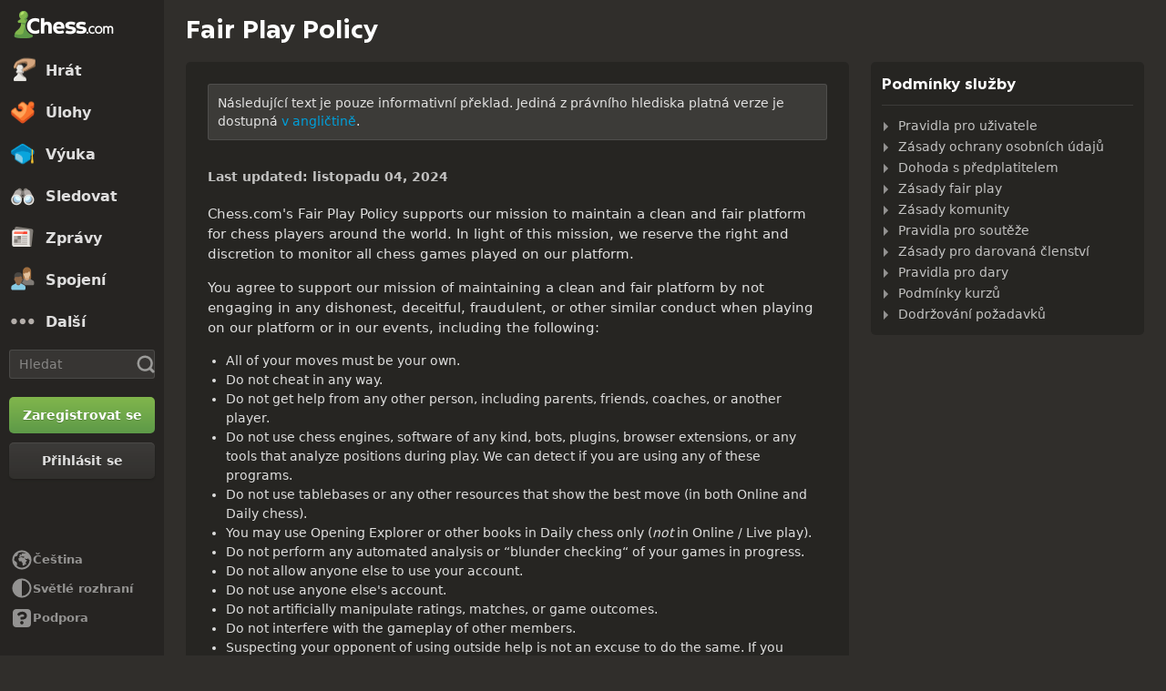

--- FILE ---
content_type: text/css
request_url: https://www.chess.com/bundles/app/css/navigation-footer.client.a073fc7a.css
body_size: 1600
content:
@charset "UTF-8";body.modal-overflow-hidden{overflow:hidden}.cc-modal-component{align-items:center;display:flex;height:100vh;height:100dvh;justify-content:center;left:0;overflow-x:hidden;overflow-y:auto;overscroll-behavior:contain;padding:var(--space-24) 0;position:fixed;top:0;width:100vw;z-index:9999}.cc-modal-body{--modalBorderRadius:var(--radius-10);background-color:var(--color-bg-opaque);border-radius:var(--modalBorderRadius);box-shadow:var(--elevation-modal),inset 0 0 0 var(--border-1) var(--color-border-default);margin:auto;max-width:calc(100% - 1.5rem);position:relative}.cc-modal-backdrop{background-color:var(--backdropBg,var(--color-bg-overlay));bottom:0;left:0;position:fixed;right:0;top:0;z-index:-1}.cc-modal-bg-transparent{--backdropBg:transparent}.cc-modal-enter-from,.cc-modal-leave-to{opacity:0}.cc-modal-enter{transition:opacity .3s var(--motion-ease-out-gentle)}.cc-modal-leave{transition:opacity .1s var(--motion-ease-out-gentle)}.cc-modal-xxxs{--cc-modal-max-width:var(--container-200);width:var(--container-200)}.cc-modal-xxs{--cc-modal-max-width:var(--container-300);width:var(--container-300)}.cc-modal-xs{--cc-modal-max-width:var(--container-360);width:var(--container-360)}.cc-modal-sm{--cc-modal-max-width:var(--container-400);width:var(--container-400)}.cc-modal-md{--cc-modal-max-width:var(--container-460);width:var(--container-460)}.cc-modal-lg{--cc-modal-max-width:var(--container-500);width:var(--container-500)}.cc-modal-xl{--cc-modal-max-width:var(--container-600);width:var(--container-600)}.cc-modal-component-v2{animation:cc-modal-fade-out .1s var(--motion-ease-out-gentle);background-color:transparent;border:none;display:none;height:100%;inset:0;margin:0;max-height:100%;max-width:100%;overscroll-behavior:contain;padding:var(--space-24) .8rem;position:fixed;width:100%!important}.cc-modal-component-v2[open]{animation:cc-modal-fade-in .3s var(--motion-ease-out-gentle);display:grid}.cc-modal-component-v2[open]::backdrop{animation:cc-modal-fade-in .3s var(--motion-ease-out-gentle);background-color:var(--color-bg-overlay)}.cc-modal-component-v2[open].cc-modal-bg-transparent::backdrop{background-color:transparent}.cc-modal-dialog{--modalBorderRadius:var(--radius-10);align-content:start;background-color:var(--color-bg-opaque);border-radius:var(--modalBorderRadius);box-shadow:var(--elevation-modal),inset 0 0 0 var(--border-1) var(--color-border-default);color:var(--color-text-default);margin:auto;max-width:var(--cc-modal-max-width);position:relative;width:100%}@keyframes cc-modal-fade-in{0%{opacity:0}to{opacity:1}}@keyframes cc-modal-fade-out{0%{display:grid;opacity:1}to{display:none;opacity:0}}.cc-close-button-component{background-color:transparent;border:none;color:var(--cc-close-button-color);display:grid;height:var(--cc-close-button-size);margin:0;padding:0;place-items:center;width:var(--cc-close-button-size)}@media (hover:hover){.cc-close-button-component:hover:not(:disabled){color:var(--cc-close-button-color-hover)}}.cc-close-button-component:active:not(:disabled){opacity:.8}.cc-close-button-bg,.cc-close-button-icon{grid-column-start:1;grid-row-start:1}.cc-close-button-bg{background-color:var(--cc-close-button-color-bg,transparent);border-radius:var(--radius-circular);height:var(--icon-24);width:var(--icon-24)}.cc-close-button-opaque .cc-close-button-bg{box-shadow:inset 0 0 0 var(--border-1) var(--color-transparent-black-5)}.cc-close-button-default{--cc-close-button-color:var(--color-icon-default);--cc-close-button-color-hover:var(--color-icon-default-hovered)}.cc-close-button-subtle{--cc-close-button-color:var(--color-icon-subtle);--cc-close-button-color-hover:var(--color-icon-default)}.cc-close-button-opaque{--cc-close-button-color-bg:var(--color-bg-opaque-lighter);--cc-close-button-color:var(--color-icon-default);--cc-close-button-color-hover:var(--color-icon-default-hovered)}.cc-close-button-white{--cc-close-button-color-bg:var(--color-neutrals-white);--cc-close-button-color:var(--color-gray-500);--cc-close-button-color-hover:var(--color-gray-600)}.cc-close-button-small{--cc-close-button-size:var(--icon-32)}.cc-close-button-medium{--cc-close-button-size:var(--icon-40)}.cc-close-button-large{--cc-close-button-size:var(--icon-48)}.cc-modal-header-component{background-color:var(--color-bg-tertiary);border-top-left-radius:var(--radius-10);border-top-right-radius:var(--radius-10);display:grid;grid-template-columns:1fr max-content;min-height:4.8rem}.cc-modal-header-title{align-self:center;color:var(--color-text-bolder);padding:var(--space-8) var(--space-16)}.cc-modal-header-close{border-top-right-radius:var(--radius-10);margin-left:auto}.modal-language-picker-component{align-items:center;border-radius:var(--radius-3);max-height:80vh;max-height:80dvh;max-width:100%;overflow:auto;overscroll-behavior:contain;width:81rem}.modal-language-picker-list{-moz-column-count:4;column-count:4;-moz-column-width:12rem;column-width:12rem;list-style-type:none;margin:0;padding:1.5rem;width:100%}.modal-language-picker-item{display:inline-flex;width:100%}.modal-language-picker-link{--backgroundHoverBorder:var(--color-gray-200);--backgroundSelectedBorder:var(--color-gray-400);border:.1rem solid transparent;border-radius:var(--radius-5);color:var(--globalColorThemeBlueToMid);display:block;line-height:1;padding:.5rem 1rem;text-decoration:none;width:100%}.dark-mode .modal-language-picker-link{--backgroundHoverBorder:var(--color-transparent-white-10);--backgroundSelectedBorder:var(--color-transparent-white-25)}.modal-language-picker-link:hover{background-color:var(--globalSecondaryAccentBackground);border-color:var(--backgroundHoverBorder)}.modal-language-picker-link.modal-language-picker-selected{background-color:var(--globalSecondaryAccentBackground);border-color:var(--backgroundSelectedBorder)}.modal-language-picker-translation{color:var(--color-text-subtle);font-size:1.2rem}.navigation-footer-component{align-items:center;display:flex;flex-direction:column;flex-shrink:0;flex-wrap:nowrap;gap:var(--space-12);justify-content:center;margin:0 auto;max-width:108.4rem;padding:0 1.5rem 1.5rem 1.5rem;text-shadow:.1rem .1rem rgba(49,46,43,.6);width:100%}.navigation-footer-hide{display:none}.navigation-footer-pages-component{align-items:flex-start;-moz-column-gap:var(--space-4);column-gap:var(--space-4);display:flex;flex-direction:row;flex-wrap:wrap;justify-content:center;margin:0;padding:0;row-gap:0;width:100%}.navigation-footer-pages-component>:last-child:after{content:none}.navigation-footer-page-component{line-height:1.42857143;list-style:none;padding-right:1rem;position:relative}.navigation-footer-page-component:after{color:var(--color-transparent-white-50);content:"•";position:absolute;right:0;top:var(--space-1)}.navigation-footer-page-link{background-color:transparent;border:none;color:var(--color-transparent-white-50);font-size:1.2rem;-webkit-font-smoothing:antialiased;-moz-osx-font-smoothing:grayscale;font-weight:600;line-height:1.42857143;margin:0;padding:var(--space-2) 0;text-shadow:inherit;-webkit-user-select:none;-moz-user-select:none;user-select:none}.navigation-footer-page-link:hover{color:var(--color-transparent-white-85)}.navigation-footer-page-legal-update-notice{color:var(--color-red-300)}.navigation-footer-platform-component{align-items:center;display:flex;gap:var(--space-12);justify-content:space-around;list-style:none;margin:0;padding:0}.navigation-footer-platform-link{color:var(--color-transparent-white-50);display:flex}.navigation-footer-platform-link:hover{color:var(--social-hover-color)}.navigation-footer-platform-apple{--social-hover-color:#fff}.navigation-footer-platform-android{--social-hover-color:#3ddb85}.navigation-footer-platform-facebook{--social-hover-color:#1778f2}.navigation-footer-platform-tiktok,.navigation-footer-platform-x-twitter{--social-hover-color:#fff}.navigation-footer-platform-youtube{--social-hover-color:red}.navigation-footer-platform-twitch{--social-hover-color:#9146ff}.navigation-footer-platform-instagram{--social-hover-color:#e93a56}.navigation-footer-platform-discord{--social-hover-color:#5865f2}.navigation-footer-platform-vk{--social-hover-color:#5181b8}.navigation-footer-platform-gutter{border-right:var(--border-1) solid var(--color-transparent-white-10);margin-right:var(--space-8);padding-right:var(--space-16)}

--- FILE ---
content_type: text/css
request_url: https://www.chess.com/bundles/app/css/content.client.830842b4.css
body_size: 3242
content:
@charset "UTF-8";.section-highlight-component{background-color:var(--color-bg-secondary-alt);padding:1.5rem}.section-highlight-component+.section-highlight-component{padding-top:0}.category-wrapper{margin:1.6rem 0}.index-top-pagination{padding-bottom:1.5rem}.index-pagination{border-top:.1rem solid var(--color-border-default);padding-top:1.5rem}.index-pagination-placeholder{min-height:2.5rem}@media (min-width:48em){.index-pagination{padding-top:2rem}}.post-btn-upload-input input[type=file]{display:none}.post-header{display:flex;gap:var(--space-8);justify-content:flex-end}.post-form>div,.post-header{margin-bottom:1.5rem}.post-time-wrapper{display:grid;gap:.8rem;grid-template-columns:1fr 1fr max-content}.post-upload-preview{margin-bottom:1.5rem;min-width:30rem}.post-upload-preview img{border:.1rem solid var(--color-border-default);display:block;height:16.9rem;max-width:100%;-o-object-fit:cover;object-fit:cover;width:30rem}.post-upload-input{margin-bottom:1.5rem;width:100%}.post-upload-input,.post-upload-input>div{display:flex;flex-direction:column}.post-upload-small{color:var(--color-text-default);font-size:1.2rem;line-height:1.42857143;margin:1rem 0 0 0}.post-tinymce-editor{margin-bottom:1.5rem}.post-buttons{display:flex;flex-wrap:wrap;gap:.8rem}.post-url-wrapper{align-items:center;display:grid;gap:.8rem;grid-template-columns:auto auto;justify-content:start;width:100%}.post-url-wrapper a{color:var(--color-text-link)}.post-url-label{font-weight:600}.post-url-link{direction:rtl;overflow:hidden;text-overflow:ellipsis;white-space:nowrap}.post-url-link:before{content:"/";left:-.4rem;position:relative}html[dir=rtl] .post-url-link{direction:ltr}.post-url-link-disabled{pointer-events:none}.post-url-field{display:none}.post-url-edit{flex-shrink:0}.post-can-edit-url{grid-template-columns:2fr 8fr}.post-can-edit-url .post-url-field{display:block}.post-can-edit-url .post-url-edit,.post-can-edit-url .post-url-permalink{display:none}.post-title{color:var(--color-text-boldest)}.post-caption-wrapper{margin-top:1rem}.post-caption{padding-bottom:.5rem}.post-upload-small-caption{color:var(--color-text-default);display:block;font-size:1.2rem;margin-top:.5rem}.post-row{display:grid;margin-bottom:1.5rem}@media (min-width:48em){.post-create-form{padding:1.5rem}.post-form{width:66.66666667%}.post-upload-preview{margin-bottom:0}.post-form-upload{display:flex;margin-bottom:1.5rem}.post-form-upload>div:last-child{margin-left:3rem}.post-caption-wrapper{margin-top:3.5rem}.post-caption-wrapper.post-caption-blog-wrapper{margin-top:.7rem}.post-row{align-items:start;-moz-column-gap:1.6rem;column-gap:1.6rem;grid-template-columns:3fr 8fr}}.post-caption-input{min-height:8.2rem}.post-help-text{color:var(--color-text-default);display:block;font-size:1.2rem;margin-top:.5rem}.post-help-icon{display:flex;margin-left:var(--space-8)}.post-checkbox,.post-save-views{align-items:center;display:flex}.post-save-views{justify-content:space-between}.post-save-views .post-views{align-items:center;display:flex}.post-save-views .post-view-icon{margin-right:.5rem}.post-category-header-title{color:var(--color-text-boldest);font-size:2.4rem}.post-category-header-title-bold{color:var(--color-text-boldest);font-family:var(--font-family-heading);font-size:clamp(2rem,4vw,2.8rem);line-height:1.2;word-break:break-word}.post-category-header-text{color:var(--color-text-default)}.post-category-link-component{align-items:baseline;display:flex;flex-wrap:wrap}.post-category-link-component+.post-category-link-component{margin-top:.2rem}.post-category-link-category{background-color:transparent;color:var(--color-text-default);display:inline-flex;font-size:1.4rem;line-height:1.25;padding:.2rem .3rem .2rem 1.8rem;position:relative;text-align:left}.post-category-link-category:before{border-color:transparent transparent transparent var(--color-icon-default);border-style:solid;border-width:.5rem 0 .5rem .5rem;content:"";height:0;left:.2rem;position:absolute;top:.6rem;width:0}.post-category-link-category[data-class=last-link]{margin-top:1.5rem}.post-category-link-category:hover{color:var(--color-text-default-hovered)}button.post-category-link-category{background:0;border:0;text-align:left}.post-category-link-badge{background-color:var(--color-gray-400);border-radius:var(--radius-2);color:var(--color-neutrals-white);font-size:1.2rem;font-weight:700;line-height:1;margin-left:.5rem;min-width:2rem;padding:.3rem .4rem;text-align:center;transition:background-color .3s ease}.post-category-link-badge:hover{background-color:var(--color-gray-600);color:var(--color-neutrals-white)}.dark-mode .post-category-link-badge{background-color:var(--color-transparent-white-25)}.dark-mode .post-category-link-badge:hover{background-color:var(--color-transparent-white-10)}.post-category-preview-component{border-bottom:.1rem solid var(--color-border-default);display:flex;flex-direction:column;flex-wrap:wrap;gap:1.6rem;justify-content:center;padding:1.6rem 0;width:100%}.post-category-preview-component:first-child{padding-top:0}.post-category-preview-image{aspect-ratio:16/9;background-color:var(--color-bg-subtle);flex-shrink:0;margin:0 auto;max-width:100%;overflow:hidden;position:relative;width:30rem}.post-category-preview-thumbnail{height:100%;-o-object-fit:cover;object-fit:cover;position:absolute;width:100%}.post-category-preview-right{flex-grow:1}.post-category-preview-header{-webkit-box-orient:vertical;display:-webkit-box;-webkit-line-clamp:2;color:var(--globalColorThemeBlueToHigh);font-size:clamp(1.6rem,4vw,1.8rem);line-height:1.25;margin-bottom:.8rem;margin-top:-.4rem;overflow:hidden;text-overflow:ellipsis}.post-category-preview-title{color:var(--globalColorThemeBlueToHigh);word-break:break-word;word-wrap:break-word}.post-category-preview-title:hover{color:var(--globalColorThemeBlueToHighHover)}.post-category-preview-meta{margin-top:.8rem}.post-category-preview-excerpt{-webkit-box-orient:vertical;display:-webkit-box;-webkit-line-clamp:4;font-size:1.4rem;line-height:1.4;margin-top:1rem;overflow:hidden;text-overflow:ellipsis;word-break:break-word}.post-category-preview-empty,.post-category-preview-excerpt{color:var(--color-text-default)}@media screen and (min-width:40em){.post-category-preview-component{flex-direction:row;flex-wrap:nowrap}.post-category-preview-image-small{height:8.5rem;width:15rem}}.post-preview-list-component{display:flex;flex-wrap:wrap;justify-content:space-between;padding-bottom:1.5rem}.post-preview-list-empty{color:var(--color-text-default);margin-bottom:.5rem}.post-preview-list-empty-links{display:flex;flex-wrap:wrap;gap:1rem;margin-top:1rem}.post-preview-meta-component{align-items:center;color:var(--color-text-subtle);display:flex;flex-wrap:wrap;font-size:1.3rem}.post-preview-meta-title{background-color:var(--color-bg-chesstitle);border-radius:var(--radius-3);color:var(--color-neutrals-white)!important;font-size:.9rem;font-weight:600;line-height:1;margin-right:.3rem;padding:.2rem .3rem}.post-preview-meta-username{color:var(--color-text-subtle);font-weight:600}.post-preview-meta-username:hover{color:var(--color-text-default)}.post-preview-meta-comments,.post-preview-meta-time,.post-preview-meta-views{align-items:center;display:flex}.post-preview-meta-separator{padding:0 .4rem}.post-preview-meta-icon{color:var(--color-icon-default)}.post-preview-meta-icon.post-preview-meta-success{color:var(--color-icon-success)}.post-preview-meta-content{margin-left:.4rem}.post-preview-meta-category{color:var(--color-text-subtle)}.post-preview-meta-category:hover{color:var(--color-text-default)}.post-preview-component{margin-bottom:3rem;width:100%}.post-preview-image{background-color:var(--color-bg-subtle);display:flex;margin-bottom:1.2rem;overflow:hidden;padding-bottom:56.25%;position:relative}.post-preview-thumbnail{height:100%;-o-object-fit:cover;object-fit:cover;position:absolute;width:100%}.post-preview-draft,.post-preview-scheduled{position:relative;top:.3rem}.post-preview-headline .post-preview-draft,.post-preview-headline .post-preview-scheduled{top:clamp(-.4rem,1vw,.8rem)}.post-preview-draft{color:var(--color-red-400)}.post-preview-scheduled{color:var(--color-green-500)}.post-preview-titlecontainer{display:flex;gap:var(--space-4)}.post-preview-title{color:var(--globalColorThemeBlueToHigh);font-size:clamp(1.6rem,4vw,1.8rem);word-break:break-word}.post-preview-title:hover{color:var(--globalColorThemeBlueToHighHover)}.post-preview-title:not(.post-preview-static){-webkit-box-orient:vertical;display:-webkit-box;-webkit-line-clamp:2;overflow:hidden;text-overflow:ellipsis}.post-preview-meta{margin-top:.5rem}.post-preview-excerpt{color:var(--color-text-default);font-size:1.4rem;line-height:2rem;margin-top:.5rem}.post-preview-excerpt:not(.post-preview-whole-text){-webkit-box-orient:vertical;display:-webkit-box;-webkit-line-clamp:3;max-height:6rem;overflow:hidden;text-overflow:ellipsis;word-break:break-word}.post-preview-image-icon-wrapper{background-color:var(--color-transparent-white-85);border-radius:var(--radius-circular);color:var(--color-gray-500);display:grid;height:5rem;left:50%;margin-left:-2.5rem;margin-top:-2.5rem;place-items:center;position:absolute;top:50%;width:5rem}.post-preview-video-time{align-items:center;background-color:rgba(50,50,50,.8);border-radius:var(--radius-3);bottom:.5rem;color:var(--color-neutrals-white);display:flex;gap:.4rem;line-height:2.2rem;padding:.3rem 1rem .3rem .6rem;position:absolute;right:.5rem}.post-preview-board{left:50%;position:absolute;top:50%;transform:translate(-50%,-50%)}@media screen and (min-width:40em){.post-preview-component{width:calc(50% - 1.5rem)}.post-preview-component.post-preview-headline{width:100%}.post-preview-headline .post-preview-title{font-family:var(--font-family-heading);font-size:clamp(2rem,4vw,2.8rem);line-height:1.2}.post-preview-headline .post-preview-image-icon-wrapper{height:10rem;margin-left:-5rem;margin-top:-5rem;width:10rem}.post-preview-headline .post-preview-image-icon-wrapper.post-preview-watched{padding-left:.5rem}.post-preview-headline .post-preview-image-icon{scale:2}.post-preview-headline .post-preview-video-time{bottom:1rem;right:1rem}}.post-view-meta-component{align-items:center;display:inline-flex}.post-view-meta-avatar{align-self:flex-start;display:flex;flex-shrink:0;position:relative}.post-view-meta-image{height:100%;-o-object-fit:cover;object-fit:cover;overflow:hidden;text-overflow:ellipsis;width:100%}.post-view-meta-details{display:flex;flex-direction:column;justify-content:space-between;margin-left:1.5rem;overflow:hidden;text-overflow:ellipsis;white-space:nowrap}.post-view-meta-user{align-items:center;display:flex;flex-direction:row;gap:.5rem;max-width:100%}.post-view-meta-title{background-color:var(--color-bg-chesstitle);border-radius:var(--radius-3);color:var(--color-neutrals-white)!important;font-size:1rem;font-weight:600;line-height:1;padding:.2rem .3rem}.post-view-meta-membership{height:1.7rem;width:1.7rem}.post-view-meta-category{color:var(--globalColorThemeBlueToMid)}.post-view-meta-category:hover{color:var(--globalColorThemeBlueToMidHover)}.post-view-meta-rating{color:var(--color-gray-500);font-size:1.3rem}.post-view-meta-stats{align-items:center;color:var(--color-text-subtle);display:flex;flex-wrap:wrap;font-size:1.3rem}.post-view-meta-separator{margin:0 .3rem}.post-view-meta-icon{font-size:1.6rem;margin-right:.2rem}.post-view-meta-dropdown{margin-left:auto}.post-view-more-component{clear:both;display:flex;flex-direction:column}.post-view-more-author{color:var(--color-text-default);font-size:1.4rem;font-weight:600;line-height:1.25}.post-view-more-author .post-view-more-title{background-color:var(--color-bg-chesstitle);border-radius:var(--radius-3);color:var(--color-neutrals-white)!important;font-size:1rem;font-weight:600;line-height:1;margin-top:.1rem;padding:.2rem .3rem}.post-view-more-username{color:var(--globalColorThemeBlueToMid)}.post-view-more-posts{display:flex;flex-wrap:wrap;justify-content:space-between;margin-top:1.5rem}.post-view-more-post{width:calc(50% - 1.5rem)}.post-view-more-image{background-color:var(--color-bg-subtle);display:flex;margin-bottom:1.2rem;overflow:hidden;padding-bottom:56.25%;position:relative}.post-view-more-thumbnail{height:100%;-o-object-fit:cover;object-fit:cover;position:absolute;width:100%}.post-view-more-post .post-view-more-title{color:var(--globalColorThemeBlueToMid);font-size:1.8rem;line-height:1.1;word-wrap:break-word}.post-view-more-post .post-view-more-title:hover{color:var(--globalColorThemeBlueToMidHover)}@media screen and (max-width:39.999em){.post-view-more-post{width:100%}.post-view-more-post+.post-view-more-post{margin-top:3rem}}.post-view-translation-helper-component{background-color:var(--color-slate-50);border-radius:var(--radius-3);margin:1.5rem 0 3rem;padding:1.5rem}.dark-mode .post-view-translation-helper-component{background:var(--color-transparent-black-20)}.post-view-translation-helper-component a{color:var(--color-text-link)}.post-view-translation-helper-component a:hover{color:var(--color-text-link-hovered)}.post-view-image{background-color:var(--color-bg-subtle);display:flex;overflow:hidden;padding-bottom:56.25%;position:relative}.post-view-header,.post-view-image{margin-bottom:1.2rem}.post-view-caption{color:var(--color-text-default);display:block;margin:-.7rem 0 1.2rem}.post-view-thumbnail{height:100%;-o-object-fit:cover;object-fit:cover;position:absolute;width:100%}.post-view-about{display:flex;flex-wrap:wrap;margin-top:1rem}.post-view-language-wrapper{margin-top:.3rem;padding-left:.5rem}.post-view-languages{align-items:center;align-self:flex-end;display:flex;margin-left:auto}.post-view-mod-actions{align-items:center;display:flex;flex-wrap:wrap;gap:.6rem;margin:1.6rem 0}.post-view-content{margin:2rem 0;word-break:break-word}.post-view-content,.post-view-content>ol,.post-view-content>p,.post-view-content>ul{font-size:1.6rem;line-height:1.8}.post-view-content>[style*="width:"]{max-width:100%}.post-view-content span[class*="username v-user-popover"]{color:var(--color-text-link);cursor:pointer;font-size:1.4rem;font-weight:600}.post-view-content p:empty{display:none}.post-view-content hr{background-color:var(--color-border-default)}.post-view-content blockquote:not(.tiktok-embed):not(.instagram-media){color:var(--color-text-bolder);display:block;font-style:normal;line-height:1.4;margin:0 0 2rem 0;padding:1rem 1rem 1rem 5rem;position:relative}.post-view-content blockquote:not(.tiktok-embed):not(.instagram-media):before{color:var(--color-green-400);content:"“";display:inline-block;font-family:Georgia,Bookman,serif;font-size:7rem;font-weight:800;left:0;line-height:1.8rem;margin-right:1rem;position:absolute;top:3rem}.post-view-content blockquote:not(.tiktok-embed):not(.instagram-media) p{color:var(--color-text-bolder);font-style:italic;font-weight:600;line-height:1.6;margin-bottom:0!important}.post-view-content blockquote:not(.tiktok-embed):not(.instagram-media) p:not(:last-child){margin-bottom:1.5rem!important}.post-view-content blockquote:not(.tiktok-embed):not(.instagram-media) p strong{font-size:2.2rem;font-style:normal;line-height:1.4}.post-view-content audio{max-width:100%}.post-view-content+.post-view-author-bio{background-color:var(--color-bg-tertiary);margin:4rem 0}.post-view-content .twitter-tweet{margin:0 auto}.post-view-content .twitter-tweet>iframe{color-scheme:auto}.post-view-content .twitter-tweet:not(.twitter-tweet-rendered){display:none}.dark-mode .post-view-content [style*="background-color: #e6e6e6"]{background-color:var(--color-transparent-black-20)!important}.dark-mode .post-view-content [style*="background-color: #f8f8f8"]{background-color:var(--color-transparent-black-10)!important}.dark-mode .post-view-content [style*="background-color: #e8e7e6"]{background-color:var(--color-transparent-black-30)!important}.post-view-content p:not(:last-child){margin-bottom:1.5rem}.post-view-content h1,.post-view-content h2,.post-view-content h3,.post-view-content h4,.post-view-content h5,.post-view-content h6,.post-view-content ol,.post-view-content p,.post-view-content ul{color:var(--color-text-bolder)}.post-view-content table{border-color:var(--color-border-default)}.post-view-content a:not(.btn),.post-view-content a:not(.post-view-btn){color:var(--color-text-link)}.post-view-content a:not(.btn):hover,.post-view-content a:not(.post-view-btn):hover{color:var(--color-text-link-hovered)}.post-view-content h1,.post-view-content h2,.post-view-content h3,.post-view-content h4{line-height:1.2;margin:1.2rem 0 1.5rem;padding:0}.post-view-content iframe,.post-view-content img,.post-view-content object,.post-view-content video{max-width:100%!important}.post-view-content img,.post-view-content video{height:auto;min-width:0}.post-view-content .video-defer-placeholder,.post-view-content iframe[src*="twitch.tv"]:not(.tv-player-iframe),.post-view-content iframe[src*="www.youtube-nocookie.com"]:not(.tv-player-iframe),.post-view-content iframe[src*="www.youtube.com"]:not(.tv-player-iframe){aspect-ratio:16/9;background-color:var(--color-neutrals-black);border:0;color-scheme:auto;height:calc(56.25vw - 3rem);margin-bottom:2rem;min-width:100%}.post-view-content p>.video-defer-placeholder,.post-view-content p>iframe[src*="www.youtube-nocookie.com"],.post-view-content p>iframe[src*="www.youtube.com"]{margin-bottom:2rem}.post-view-content ol,.post-view-content ul{line-height:1.4;margin:0 0 2rem 3rem;padding:0}.post-view-content ol>li,.post-view-content ul>li{margin-bottom:.7rem}.post-view-content pre{white-space:pre-wrap}.post-view-author-bio{align-items:flex-start;background-color:var(--color-bg-secondary);border-radius:var(--radius-5);color:var(--color-text-bolder);display:flex;margin-bottom:2.4rem;padding:2rem 1rem}.post-view-bio-tagline{margin-bottom:var(--space-8)}.post-view-bio-content{padding-left:2rem;width:calc(100% - 8rem)}.post-view-bio-about p{word-break:break-word}.post-view-bio-about .diagram-viewer-component,.post-view-bio-about iframe,.post-view-bio-about img{display:none!important}.post-view-bio-about img{height:auto}.post-view-bio-about a:not(.post-view-post-view-btn){color:var(--color-text-link)!important}.post-view-bio-about a:not(.post-view-post-view-btn):hover{color:var(--color-text-link-hovered)!important}@media (min-width:34.375em){.post-view-about{flex-wrap:nowrap}.post-view-language-wrapper{margin-top:0}}@media (min-width:40em){.post-view-content{font-size:1.5rem}.post-view-content:after{clear:both;content:"";display:block}.post-view-content ol,.post-view-content p,.post-view-content ul{font-size:1.5rem}.post-view-author-bio{grid-template-columns:8rem auto;padding:2rem}}@media (min-width:48em){.post-view-content .video-defer-placeholder,.post-view-content iframe[src*="twitch.tv"]:not(.tv-player-iframe),.post-view-content iframe[src*="www.youtube-nocookie.com"]:not(.tv-player-iframe),.post-view-content iframe[src*="www.youtube.com"]:not(.tv-player-iframe){height:auto}}

--- FILE ---
content_type: text/css
request_url: https://www.chess.com/bundles/app/css/policies.client.e5c39f60.css
body_size: 660
content:
.table-component{border-collapse:collapse;border-spacing:0;max-width:100%;width:100%}.table-component td,.table-component th{padding:.8rem}.table-component thead th{background-color:var(--color-bg-quaternary);color:var(--color-text-default);font-size:1.2rem;font-weight:600;padding:.8rem;text-align:left}.table-component:not(.table-no-borders) tr{border-top:.1rem solid var(--color-border-default)}.table-component:not(.table-no-borders) tr:first-child{border-top:0}.table-text-left{text-align:left!important}.table-text-right{text-align:right!important}.table-text-center{text-align:center!important}.table-hover tbody tr:hover{background-color:var(--color-bg-item-hovered)}.table-hover-subtle tbody tr:hover{background-color:var(--color-bg-subtlest)}.table-responsive{display:block;overflow-x:auto;width:100%}.table-responsive td,.table-responsive th{white-space:nowrap}.table-clickable td:not(.table-td-non-clickable){padding:0}.table-clickable a{display:block;padding:.8rem}.table-condensed tbody td,.table-condensed tfoot td{padding:.5rem .8rem}.policies-title{line-height:1.25;margin-bottom:2rem}.policies-content h2,.policies-content h3,.policies-content ol,.policies-content p,.policies-content ul,.policies-wrapper h2,.policies-wrapper h3,.policies-wrapper ol,.policies-wrapper p,.policies-wrapper ul{color:var(--color-text-bolder)}.policies-content h2,.policies-wrapper h2{margin-top:1.4rem;padding:.7rem .2rem}.policies-content h3,.policies-wrapper h3{margin-top:1rem;padding:.5rem .2rem .3rem}.policies-content a,.policies-wrapper a{color:var(--color-text-link)}.policies-content a:hover,.policies-wrapper a:hover{color:var(--color-text-link-hovered)}.policies-content p,.policies-wrapper p{font-size:1.5rem;line-height:1.5;margin-bottom:1.5rem}.policies-content p+.policies-textual-list,.policies-wrapper p+.policies-textual-list{margin-top:0}.policies-content address,.policies-wrapper address{font-style:normal;padding-left:2.8rem}.policies-table{min-width:45rem}.policies-table thead th{color:var(--color-gray-700)}.policies-table td,.policies-table th{vertical-align:top;white-space:normal;width:33%}.policies-disclaimer{background-color:var(--color-slate-50);border:.1rem solid var(--color-slate-100);border-radius:var(--radius-3);margin-bottom:3rem;padding:1rem}.dark-mode .policies-disclaimer{background-color:var(--color-transparent-white-10);border:.1rem solid var(--color-transparent-white-10)}.policies-effective-date{color:var(--color-text-default);font-weight:600;margin-bottom:2rem}.policies-textual-list{font-size:1.5rem;margin:.8rem 0 1.5rem 3rem;padding:0}.policies-textual-list>li{margin-bottom:.5rem}.policies-textual-list+h2,.policies-textual-list+h3,.policies-textual-list+p{margin-top:3rem}.policies-heading-item{cursor:pointer;position:relative}.policies-heading-item:hover .policies-icon.policies-link-icon{display:inline-grid}.policies-icon.policies-link-icon{color:var(--color-icon-default);cursor:pointer;display:none;left:-2rem;position:absolute;top:50%;transform:translateY(-50%)}.policies-icon.policies-link-icon:hover{color:var(--color-icon-default-hovered)}.policies-highlight{animation:policies-colorchange 3s;border-radius:var(--radius-5)}.policies-indent-left-small{padding-left:1.5rem}@media (min-width:48em){.policies-wrapper{padding:1.5rem}}@keyframes policies-colorchange{0%{background-color:transparent}50%{background-color:var(--globalColorNeutral100)}to{background-color:transparent}}

--- FILE ---
content_type: application/javascript
request_url: https://www.chess.com/bundles/app/js/client/es6-translations/es6-translation.cs_CZ.68fe2867.js
body_size: 171216
content:
chesscom_translations = {"messages":{"Guest":"Host","Settings":"Nastavení","Custom Position":"Vlastní pozice","Starting Position":"Počáteční pozice","Piece Animations":"Animace figur","Board":"Šachovnice","Coordinates":"Souřadnice","Evaluation Bar":"Pruh hodnocení","Highlight Moves":"Zvýraznit tahy","Piece Notation":"Notace figur","Move Classification Style":"Způsob hodnocení tahů","Pieces":"Figurky","Play Sounds":"Přehrávat zvuky","Show Legal Moves":"Zobrazit přípustné tahy","Sounds":"Zvuky","Engine Level":"Úroveň počítače","Down for Maintenance":"Probíhá údržba","Play vs...":"Hrát proti...","%websiteName% is currently down for planned maintenance. In the meantime, you can play against our bots.":"%websiteName% je momentálně mimo provoz kvůli plánované údržbě. Zatím si můžete zahrát proti našim botům.","Back":"Zpět","Unlock":"Odemknout","Choose":"Vyberte si","Show Hint":"Zobrazit nápovědu","New Position":"Nová pozice","Move Back":"Posunout zpět","Move Forward":"Posunout vpřed","Change Bot":"Změnit bota","Reset Position":"Vymazat pozici","Share":"Sdílet","Download":"Stáhnout","Assistance Settings":"Nastavení pomocníka","Opponent":"Protihráč","Maximum":"Maximální","Term":"Pojem","Course":"Kurz","Article":"Článek","Lesson":"Lekce","Move Feedback":"Zpětná vazba k tahu","Threats":"Hrozby","Engine Lines":"Varianty počítače","Suggestions":"Návrhy","daily_leaderboard":"Korespondenční","90 days":"90 dní","Accept":"Přijmout","Achievements":"Úspěchy","Alerts":"Upozornění","Analysis":"Analýza","Archive":"Archiv","Articles":"Články","Awards":"Ceny","Blogs":"Blogy","Books":"Knihy","Cancel":"Zrušit","Enter text to continue":"Pokračujte zadáním textu","Coaches":"Trenéři","Friends can directly challenge you anytime at: %url%":"Přátelé vás mohou kdykoli vyzvat na adrese: %url%","Change settings":"Změnit nastavení","ChessTV":"Šachová TV","Clear Alerts":"Vymazat upozornění","Clubs":"Kluby","computer":"počítač","Computer Championship":"Mistrovství počítačů","Copy":"Kopírovat","daily_chess":"Korespondenční šachy","Daily Puzzle":"Dnešní úloha","Decline":"Odmítnout","Endgames":"Koncovky","Events":"Události","Explorer":"Průzkumník","Forums":"Fóra","4 Player Chess":"Šachy pro čtyři","Free Trial":"Zkušební doba","Friends":"Přátelé","Want Your Own Flair?":"Chcete vlastní značku?","Help":"Nápověda","Home":"Domů","Join":"Připojit se","Leaderboard":"Žebříček","Lessons":"Lekce","Library":"Knihovna","Link expires in":"Platnost odkazu vyprší za","live_chess":"Live šachy","Chess Rankings":"Šachové žebříčky","Loading":"Načítání","Login":"Přihlásit","Login or join to play":"Před partií se přihlaste nebo zaregistrujte","Log Out":"Odhlásit se","Master Games":"Partie mistrů","Members":"Členové","Membership":"Členství","Merch":"Zboží","Message":"Zpráva","Messages":"Zprávy","Mobile Apps":"Mobilní aplikace","My Turn":"Jsem na tahu","New Game":"Nová hra","New":"Nová","News":"Zprávy","No Alerts":"Žádná upozornění","Openings":"Zahájení","or":"nebo","Other Games":"Jiné hry","Play":"Hrát","Play chess with me? I play on @chesscom as \"%user%\". Click the link to play me in a daily game!":"Zahraješ si se mnou šachy? Hraju na @chesscom pod nickem „%user%“. Klikni na odkaz a dáme si korespondenční partii!","Play chess with me? I play on chess.com as \"%user%\". Click the link to play me in a daily game!":"Zahraješ si se mnou šachy? Hraju na chess.com pod nickem „%user%“. Klikni na odkaz a dáme si korespondenční partii!","Playing Now":"Probíhá","Please enter %number% or more characters":"Zadejte prosím %number% nebo víc znaků","Practice (Drills)":"Trénink (cvičení)","Profile":"Profil","Puzzle Battle":"Úlohová bitva","<strong>%user%</strong> (%rating%) challenges you to a Puzzle Battle!":"<strong>%user%</strong> (%rating%) vás vyzývá na úlohovou bitvu!","Puzzle Rush":"Rychlé úlohy","Puzzles":"Úlohy","Resources":"Zdroje","You cannot send messages to Guest accounts.":"Nezaregistrovaným hostům nelze posílat zprávy.","%username% only accepts messages from friends.":"%username% přijímá zprávy jen od přátel.","You are blocked from sending %username% messages.":"Posílání zpráv uživateli %username% je zablokováno.","Your privacy settings only allow you to message friends.":"Vaše nastavení soukromí umožňuje posílat zprávy jen přátelům.","You cannot send a message to yourself.":"Nemůžete poslat zprávu sami sobě.","You are currently unable to message with this account.":"S tímto účtem nyní nemůžete posílat zprávy.","Your message is too large to send.":"Vaše zpráva je moc dlouhá.","You cannot send a message to %username%. Error MSG05.":"Zprávu pro %username% se nepodařilo odeslat. Chyba MSG05.","Rules":"Pravidla","Search username...":"Hledat uživatelské jméno…","Send":"Odeslat","Send Friend Request":"Odeslat žádost o přátelství","Share this link with anyone to play.":"Pošlete tento odkaz komukoli, s kým chcete sehrát partii.","Shop":"Obchod","Sign Up":"Zaregistrovat se","Solo Chess":"Sólové šachy","Stats":"Statistiky","Streamers":"Streameři","Tactics":"Taktika","Chess Terms":"Šachové pojmy","Theme":"Motiv","Themes":"Motivy","Top Players":"Nejlepší hráči","Tournaments":"Turnaje","Type club name...":"Zadejte název klubu…","Type friend name...":"Zadejte jméno přítele…","Variants":"Varianty","Videos":"Videa","Vision":"Přehled ve hře","Vote Chess":"Hlasovací šachy","Wait here for your opponent.":"Počkejte zde na soupeře.","Normal rules of chess.":"Běžná pravidla šachů.","Normal rules, but starting position is random.":"Běžná pravidla, ale počáteční pozice je náhodná.","Chess960":"Fischerovy šachy","Live960":"Fischerovy šachy live","First to check the other king 3 times wins.":"Vítězí hráč, který dá soupeři jako první třikrát šach.","3 Check":"Třikrát šach","First to get king to middle 4 squares wins.":"Vítězí hráč, který králem dojde na jedno z prostředních 4 polí.","When you capture a piece, you can drop it on your turn!":"Sebrané figury můžete při svém tahu umístit na šachovnici jako své!","Team up with another player and you can drop the pieces that they capture.":"V týmové dvojici můžete nasazovat i figury, které sebere váš spoluhráč.","Bughouse":"Holanďany","An interactive & graphical tool for analysing chess positions and games in real time.":"Interaktivní grafický nástroj určený k analýze šachových pozic a partií v reálném čase.","Live Analysis Board":"Šachovnice pro live analýzu","Random":"Náhodný","White":"Bílý","Black":"Černý","Any":"Jakýkoli","12 hours":"12 hodin","6 hours":"6 hodiny","3 hours":"3 hodin","Allow Takebacks?":"Povolit vracení tahů?","Apply":"Přihlásit se","%tournament% Arena":"%tournament% – aréna","Avoid Time-Outs":"Vyhněte se vypršení časového limitu","Challenge Friend":"Vyzvěte přítele","Challenge Link":"Odkaz na výzvu","Challenge via Email":"Vyzvat e-mailem ke hře","Chessboard Preview":"Náhled šachovnice","Change":"Změnit","Choose...":"Vyberte si...","Choose Type":"Vybrat typ","Choose a Chess.com member.":"Vyberte člena Chess.com.","Computer":"Počítač","Computer %level%":"Počítač %level%","Create Challenge":"Vytvořit výzvu","Create Challenge Link":"Vygenerovat odkaz na výzvu","Custom Challenge":"Vlastní výzva","Custom Time":"Vlastní čas","Daily":"Korespondenční","Daily Challenges":"Denní výzvy","Email":"E-mail","inc":"bonus","I Play As":"Hraji jako","Join a Tournament":"Zapojte se do turnaje","Login or join to play %username%!":"Pokud si chcete zahrát s uživatelem %username%, přihlaste se nebo zaregistrujte.","Live Challenges":"Výzvy live","Max time per move":"Max. čas na tah","Minimum Games Played":"Minimální počet odehraných her","More":"Další","Move Speed":"Rychlost tahů","Open Challenges":"Otevřené výzvy","Opponent Rating":"Rating soupeře","Optional":"Nepovinné","Option %option%":"Možnost %option%","Options":"Možnosti","Players":"Hráči","Premium Members Only":"Pouze prémioví členové","Quick Play":"Rychlá hra","Rated":"S ratingem","Recent Opponents":"Nedávní soupeři","sec":"s","%amount% sec":"%amount% s","Select Time":"Vybrat čas","Send a link for anyone to play.":"Pošlete odkaz komukoli, s kým chcete sehrát partii.","Setup":"Nastavení","Starts":"Začíná","Time":"Čas","Title":"Název","Total time per side":"Celkový čas pro jednu stranu","%mins% mins left":"%mins% min do konce","in %mins% mins":"za %mins% min","Type":"Typ","Username":"Uživatelské jméno","Username or Email":"Uživatelské jméno nebo e-mail","vs Random":"proti náhodnému soupeři","{0} 0 days|{1} 1 day|]1,Inf] %1$s% days":"1 den| %1$s% dny| %1$s% dní","Can view":"Může zobrazovat","Can edit":"Může upravovat","Remove":"Odstranit","Privacy":"Ochrana soukromí","Public":"Veřejné","Anyone with the link can view this Game Collection.":"Tuto kolekci partií si může zobrazit každý, kdo má odkaz.","Private":"Soukromé","Only invited members can view this Game Collection.":"Tuto kolekci partií si můžou prohlížet jen pozvaní členové.","Community":"Komunita","Anyone with the link can view this Game Collection. Also publicly listed for others to find.":"Tuto kolekci partií si může zobrazit každý, kdo má tento odkaz. Lze ji také veřejně vyhledat.","Load Collection":"Načíst kolekci","Shared with others":"Sdíleno s ostatními","Remove from bookmarks":"Odebrat ze záložek","Add to bookmarks":"Přidat do záložek","Participants":"Účastníci","Add Participant":"Přidat účastníka","Search users":"Hledat uživatele","Add":"Přidat","Sort":"Seřadit","View":"Zobrazit","Filter":"Filtr","All Collections":"Všechny kolekce","My Bookmarks":"Moje záložky","Save":"Uložit","Clear":"Vymazat","Study URL":"URL studie","Load":"Načíst","Upload PGN":"Nahrát PGN","Upload File":"Nahrát soubor","File selected: %filename%":"Vybraný soubor: %filename%","Add Game(s)":"Přidat partie","Upload a PGN File":"Nahrát soubor PGN","Paste one or more PGNs, or drag & drop your PGN file here.":"Vložte jeden či více zápisů PGN nebo sem přetáhněte soubor PGN.","Make Moves":"Zahrajte tahy","Set Up Position":"Nastavit pozici","Game Collections":"Kolekce partií","Load From Game History":"Načíst z historie partií","Import Study":"Importovat studii","Load From FEN/PGN(s)":"Načíst z FEN/PGN","Load Previous Analysis":"Načíst předchozí analýzu","Color to move":"Barva na tahu","Flip Board":"Otočit šachovnici","Reset Board":"Základní pozice","Clear Board":"Prázdná šachovnice","Hide":"Skrýt","search_option_advanced":"Pokročilé","Variant":"Varianta","En passant square":"Pole braní mimochodem","Halfmove clock":"Počet půltahů","Fullmove count":"Počet celých tahů","Enter FEN":"Zadat FEN","Enter PGN":"Zadat PGN","White to move":"Bílý na tahu","Black to move":"Černý na tahu","{0} Add 0 Games| {1} Add 1 Game|]1,Inf] Add %games% Games":"Přidat %games% partii| Přidat %games% partie| Přidat %games% partií","Opponent Title":"Titul soupeře","Start Date":"Datum zahájení","End Date":"Konec","Rating Min":"Rating min.","Rating Max":"Rating max.","Opening":"Zahájení","No Games found.":"Nebyly nalezeny žádné partie.","You have not created any Games yet.":"Zatím jste nevytvořili žádné partie.","Player":"Hráč","Result":"Výsledek","Search Username":"Hledat uživatelské jméno","Search":"Hledat","Reset":"Obnovit","Select Collection":"Vybrat kolekci","New Collection":"Nová kolekce","Collection Name":"Název kolekce","Create":"Vytvořit","Select Game":"Vybrat partii","Search for a Collection":"Hledat kolekci","Community Collections":"Komunitní kolekce","Your Collections":"Vaše kolekce","Shared Collections":"Sdílené kolekce","Bookmarked Collections":"Založené kolekce","Select All":"Vybrat vše","No Collections found.":"Nebyly nalezeny žádné kolekce.","You have not created any Collections yet.":"Zatím jste nevytvořili žádné kolekce.","You have not bookmarked any Collections yet.":"Zatím jste si žádnou kolekci neoznačili záložkou.","You don't have any shared Collections yet.":"Zatím nemáte žádné sdílené kolekce.","No public Collections found.":"Nenalezeny žádné veřejné kolekce.","Games":"Partie","Bookmarks":"Záložky","Created":"Vytvořeno","Search Game Collections":"Prohledat kolekce partií","No Game Collections found":"Nebyly nalezeny žádné kolekce partií","Please try another search term":"Zkuste zadat něco jiného","You haven't created any Game Collections yet":"Zatím jste nevytvořili žádnou kolekci partií.","Create Collection":"Vytvořit kolekci","Collections per page":"Kolekcí na stránku","Alphabetically":"Abecedně","Recently Added":"Nedávno přidané","Most Popular":"Nejpopulárnější","Remove Ads":"Odstraňte reklamy","Game History":"Historie partií","Accuracy":"Přesnost","Moves":"Tahy","Date":"Datum","Select All Games":"Vybrat všechny partie","Game Type":"Typ hry","Lost on Time":"Prohra na čas","Review":"Kontrola","End Time":"Čas konce","Select the Game":"Vybrat partii","Report or block":"Nahlásit nebo blokovat","Report":"Nahlásit","Disable chat":"Zakázat chat","Permanently disable chat in this game?":"Trvale zakázat chat v této partii?","Are you sure you want to block this user?":"Opravdu chcete tohoto uživatele zablokovat?","Unblock":"Odblokovat","Block":"Blokovat","Report Submitted! Thank you for your report.":"Hlášení se odeslalo. Děkujeme.","Tell us more...":"Povězte nám k tomu víc…","Report %username%":"Nahlásit uživatele %username%","Block %username%?":"Blokovat uživatele %username%?","Report submitted!":"Zpráva odeslána!","Thank you for your report. We review and evaluate all reports carefully.":"Děkujeme za nahlášení. Každou zprávu čteme a pečlivě vyhodnocujeme.","Close":"Konec","Post-Game Analysis":"Analýza dohrané partie","Dark Mode":"Tmavý režim","Reload the page to see changes":"Obnovte stránku, aby se načetly změny","Move Classification":"Hodnocení tahů","Explore":"Prozkoumat","Loading opening...":"Načítá se zahájení…","Play as White":"Hrát za bílé","Play random color":"Hrát náhodnou barvou","Play as Black":"Hrát za černé","Embed":"Vložit","To display the diagram, copy/paste the image OR code below into a post on Chess.com.":"Chcete-li zobrazit diagram, zkopírujte a vložte obrázek či kód níže do příspěvku na Chess.com.","Puzzle":"Úloha","Multi PGN viewer":"Prohlížeč pro více PGN","Game gif":"GIF partie","Chessboard image":"Obrázek šachovnice","Annotation":"Anotace","Computer Analysis":"Počítačová analýza","Highlights":"Nejdůležitější","Include Highlights":"Zahrnout zvýraznění tahů","Comments":"Komentáře","Include Comments":"Zahrnout komentáře","PGN Timestamps":"Časová razítka PGN","Include PGN Timestamps":"Zahrnout časová razítka PGN","Depth=%depth%":"Hloubka = %depth%","Draw":"Remíza","Eval":"+/−","Previous Move":"Předchozí tah","Next Move":"Další tah","Official":"Oficiální","Active Players":"Aktivní hráči","No description available.":"Žádný dostupný popis.","Activity Rate":"Aktivita","{0} 0 Friends|{1} 1 Friend|]1,Inf] %friends% Friends":"%friends% přítel| %friendCount% přátelé| %friendCount% přátel","Country":"Země","All Countries":"Všechny země","All Clubs":"Všechny kluby","Alphabetical":"Podle abecedy","Best Match":"Nejlepší zápas","Create Date":"Datum vytvoření","Member Count":"Počet členů","Most Recently Visited Club":"Naposledy navštívený klub","Joined":"Registrace","Owned":"Kurz je váš","Retry":"Zkusit znovu","Load more":"Načíst další","Clear search bar":"Vymazat hledání","Search must be at least %1$s% characters.":"Vyhledávaný dotaz musí mít aspoň %1$s% znaky.","No Suggested Clubs":"Žádné navrhované kluby","You don’t have active daily games.":"Nemáte žádné rozehrané korespondenční partie.","Less":"Méně","List View":"Seznam","Grid View":"Mřížka","Recommended Match":"Doporučený zápas","Challenge":"Vyzvat","Random Color":"Náhodná barva","Unrated":"Bez ratingu","Custom position":"Vlastní pozice","{0} 0 days/move|{1} 1 day/move|]1,Inf] %1$s% days/move":"1 den na tah| %1$s% dny na tah| %1$s% dní na tah","Event":"Událost","Turn":"Na tahu","Deny":"Odmítnout","Challenge Sent":"Výzva odeslána","This opponent doesn't have a daily rating yet, but they are around your skill level based on other game types.":"Soupeř zatím nemá rating v korespondenčním šachu, ale podle ostatních variant se pohybuje na podobné úrovni jako vy.","Similar Skill":"Podobná úroveň","Cancel Game":"Zrušit partii","No":"Ne","Yes":"Ano","Copy Link":"Kopírovat odkaz","Link copied to clipboard":"Odkaz byl zkopírován do schránky","No results found.":"Nebyly nalezeny žádné výsledky.","Emojis":"Emodži","Chat emoji menu":"Nabídka chatových emodži","Recent":"Nedávné","Upgrade for animated emoji!":"Upgradujte a získejte animované emodži!","Upgrade to get all emojis!":"Upgradujte a získejte všechny emodži!","Paste FEN":"Vložit FEN","Add Position or Game":"Přidejte pozici nebo partii","Please enter a valid FEN.":"Zadejte platný zápis FEN.","You can't practice using a FEN that matches one of your current Daily games.":"Nelze trénovat s kódem FEN, který odpovídá některé vaší rozehrané korespondenční partii.","icon":"ikona","White to Move":"Bílý na tahu","Black to Move":"Černý na tahu","Engine Settings":"Nastavení šachového počítače","Chess Engine":"Šachový engine","Number of Lines":"Počet variant","Threads":"Vlákna","Maximum Time":"Maximální čas","Upgrade to use this feature":"Tato funkce je dostupná jen s vyšší úrovní členství.","Show More":"Zobrazit více","was played":"bylo zahráno","SMS Code Verification":"Ověření kódu z SMS","Enter Text":"Zadejte text","Name":"Jméno","Add new row":"Přidat nový řádek","Name should not be blank":"Název nesmí zůstat prázdný","Link should not be blank":"Odkaz nesmí zůstat prázdný","Link must be valid":"Zadejte platný odkaz","Timestamp":"Časové razítko","Title should not be blank":"Nadpis nesmí zůstat prázdný","Timestamp should not be blank":"Časové razítko nesmí zůstat prázdné","Timestamp must be valid":"Časové razítko není platné","Slider":"Posuvník","Remove Avatar":"Odebrat avatar","Choose File":"Vybrat soubor","Upload Avatar":"Nahrát avatar","User Avatar":"Avatar uživatele","Avatar URL":"URL avataru","is the last book move":"je poslední učebnicový tah","Show Follow Up":"Zobrazit pokračování","Hide Follow Up":"Skrýt pokračování","Get Better at This Opening":"Zlepšete se v tomto zahájení","Chessable course":"Kurz Chessable","Chessable Course":"Kurz Chessable","Player Accuracy is calculated during Full Analysis only. Upgrade today for Unlimited Analysis.":"Přesnost hráče je k dispozici pouze v kompletní analýze. Upgradujte účet a analyzujte bez omezení.","Game accuracy is a score measuring the accuracy of your moves on a scale of 0 - 100 when compared to the top chess computer moves":"Přesnost partie je bodové ohodnocení přesnosti vašich tahů na stupnici od 0 do 100 ve srovnání s nejlepšími tahy počítače","Game Title":"Název partie","Add Games":"Přidat partie","Download All Games":"Stáhnout všechny partie","Save Games":"Uložit partie","Delete all games":"Odstranit všechny partie","Download this game":"Stáhnout tuto partii","Edit game title":"Upravit název partie","Remove this game from the classroom":"Odebrat partii ze třídy","Remove this game?":"Odebrat partii?","Remove all games?":"Odebrat všechny partie?","Where should we save?":"Kam máme ukládat?","New Collection Name":"Název nové kolekce","When should we save?":"Kdy máme ukládat?","Auto Save":"Automatické ukládání","Auto-save automatically saves game list edits over the collection you have selected when you leave the classroom":"Při automatickém ukládání se úpravy provedené v seznamu partií ukládají do kolekce, kterou jste vybrali při odchodu ze třídy","Ok":"OK","Creating collection...":"Vytváření kolekce…","+ New Collection":"+ Nová kolekce","Saving...":"Ukládání…","Save Now":"Uložit","Click here to see our stance on the war in Ukraine":"Klikněte sem a přečtěte si naše stanovisko k válce na Ukrajině","Due to the ongoing war and resulting international sanctions, Russian and Belarusian flags will not be shown for players in Verified events.":"Vzhledem k probíhající válce a uvaleným mezinárodním sankcím se u jmen hráčů na akcích pro ověřené šachisty nebude zobrazovat ruská ani běloruská vlajka.","League":"Liga","Sign Up to Save Your Progress":"Zaregistrujte se a uložte si svoje výsledky","Improve faster and get access to more lessons.":"Zlepšujte se rychleji a získejte přístup k dalším lekcím.","Email Invite":"E-mailová pozvánka","Invite a friend to join you on %websiteName%.":"Pozvěte na %websiteName% svého kamaráda.","Email address":"E-mailová adresa","Separate multiple addresses with comma or space.":"Jednotlivé adresy oddělujte čárkou nebo mezerou.","Invite":"Pozvat","Facebook Friends":"Přátelé na Facebooku","Search by name":"Hledat podle jména","Request Sent":"Žádost odeslána","Add Friend":"Přidat přítele","Connect":"Spojení","Connect to Facebook to find friends.":"Připojte se k Facebooku a najděte své přátele.","Please reconnect to Facebook to find friends.":"Obnovte spojení s Facebookem a najděte své přátele.","No Facebook friends found. Invite friends to join...":"Přátele z Facebooku jsme nenašli. Pozvěte je sem...","Reconnect":"Obnovit připojení","Play Fair":"Hrajte fér","Follow these rules to keep chess fun...":"Dodržujte tato pravidla, aby nás šachy bavily...","Treat others how you want to be treated":"Chovejte se k ostatním tak, jak si přejete, aby se oni chovali k vám","No help from players, applications or engines":"Žádné rady od hráčů, aplikací ani enginů","Finish every game - no quitting or stalling":"Dohrajte každou partii – neodcházejte ani nezdržujte","I Agree":"Souhlasím","If you do not follow these rules, your account may be closed and labeled publicly as a Fair Play violator. By clicking below, you agree to follow the entire <a href=\"%fairPlayUrl%\" target=\"_blank\">Fair Play Policy</a> and our <a href=\"%termsOfServiceUrl%\" target=\"_blank\">Terms of Service</a>.":"Jestliže tato pravidla nebudete dodržovat, váš účet může být zrušen a veřejně označen jako účet narušitele fair play. Kliknutím níže souhlasíte, že budete ve všech bodech dodržovat <a href=\"%fairPlayUrl%\" target=\"_blank\">zásady fair play</a> a <a href=\"%termsOfServiceUrl%\" target=\"_blank\">podmínky služby</a>.","Accept Friend Request":"Přijmout žádost o přátelství","Black Won":"Černý vyhrál","%gameOutcome% by agreement":"%gameOutcome% dohodou","%gameOutcome% by checkmate":"%gameOutcome% matem","%gameOutcome% by resignation":"%gameOutcome% – soupeř se vzdal","Cancel Friend Request":"Zrušit žádost o přátelství","Game Over":"Partie skončila","%gameOutcome% insufficient material":"%gameOutcome% pro nedostatek materiálu","Remove Friend":"Odebrat z přátel","You Won!":"Vyhráli jste!","Waiting...":"Čekání…","White Won":"Bílý vyhrál","All Messages":"Všechny zprávy","No, thanks":"Ne, díky","Get %discount%% Off Premium":"Využijte %discount%% slevu na prémiové členství","Limited Time Offer!":"Časově omezená nabídka!","Redeem Now":"Využít","No thanks":"Ne, díky","First payment will be discounted by %discount%% and then next renewal payment will return to full price. Cancel anytime. Not applicable for the Friends & Family plan.":"První platba s %discount%% slevou, další platby za plnou částku. Zrušit lze kdykoliv. Nabídka neplatí pro rodinný plán.","Summer Sale":"Letní sleva","Not Today":"Dnes ne","Get Premium for %discount%% off!":"Prémiové členství s %discount%% slevou!","Try Premium for Free.":"Vyzkoušejte prémiové členství zdarma.","Go %capitalizedPlanName%.":"Pořiďte si %capitalizedPlanName%.","Go Premium.":"Pořiďte si prémiové členství.","Sign up for full access!":"Zaregistrujte se a získejte plný přístup!","Get %discount%% Off":"Využijte %discount%% slevu","Try Free for %trialOfferDuration%":"Zkuste zdarma na %trialOfferDuration%","Try Free for 7 Days":"Vyzkoušejte zdarma na sedm dní","Upgrade Now":"Upgradovat hned","Go Premium Now":"Pořiďte si prémiové členství","Thank you. %1$s% has been reported. We will review the report and take the appropriate action.":"Děkujeme. Uživatel %1$s% byl nahlášen. Hlášení si projdeme a podnikneme příslušné kroky.","We were unable to process your report at this time. We are looking into it.":"Vaše hlášení se nám zatím nepodařilo zpracovat. Pracujeme na tom.","Start Playing Chess":"Začněte hrát šachy","change":"změnit","Send Award":"Odeslat cenu","from":"od","Sent":"Odesláno","Wait! Before you go...":"Počkejte! Než odejdete...","Learning as you play is a great way to improve! Let’s begin!":"Učit se při hraní je skvělý způsob, jak se zlepšovat. Dáme se do toho!","Get Unlimited Lessons!":"Získejte lekce bez omezení!","Weekly limit reached.":"Dosáhli jste týdenního limitu.","Increase your rating 2.9x faster.":"Vylepšete si rating 2,9× rychleji.","Continue your learning journey.":"Pokračujte v učení.","Want Unlimited Lessons?":"Chcete lekce bez omezení?","Sign up to unlock Lessons!":"Zaregistrujte se a učte se v lekcích!","Browser":"Prohlížeč","Continue":"Pokračovat","Download the #1 Chess App!":"Stáhněte si nejlepší šachovou aplikaci!","Get the App":"Stáhněte si appku","Continue in Browser":"Pokračovat v prohlížeči","Copied!":"Zkopírováno!","Copied! Share this link within 15 minutes to start a game.":"Zkopírováno! Sdílejte odkaz a rozehrajte partii do 15 minut.","Rating Range":"Rozsah ratingu","Lower Rating Range":"Spodní hranice ratingu","Upper Rating Range":"Horní hranice ratingu","Start a game with anyone.":"Rozehrajte partii s kýmkoli.","Allow Takebacks":"Povolit vracení tahů","If you have \"avoid time outs\" on, anyone who has lost a game on time in the last 90 days cannot accept your seek.":"Pokud máte zapnutou možnost „Vyhněte se vypršení časového limitu“, nemůžou vaši výzvu přijmout hráči, kteří v posledních 90 dnech prohráli nějakou partii na čas.","I play as":"Hraji jako","3 hrs":"3 h","6 hrs":"6 h","12 hrs":"12 h","Play 2 on 2 or free for all":"Zahrajte si 2 proti 2 nebo všichni proti všem","More Variants":"Další varianty","Atomic, Fog Of War, 4 Player Chess, and MORE!":"Atomové šachy, válečná mlha, šachy pro čtyři a DALŠÍ!","Classroom (Analysis Board)":"Třída (šachovnice pro analýzu)","Create a shared board for coaching and real-time game analysis":"Trénujte a analyzujte v reálném čase na sdílené šachovnici","Unpin":"Odepnout","Pin":"Vazba","Custom":"Vlastní","Minutes":"Minuty","Seconds":"Sekundy","Increment":"Přídavek","(Unrated)":"(Bez ratingu)","Fewer Time Controls":"Méně možností tempa","More Time Controls":"Více možností tempa","Select the amount of time each player has to make a move.":"Zvolte, kolik času má každý hráč na tah.","Done":"Hotovo","Next":"Další","Choose Your Coach":"Vyberte si trenéra","New Coaches Are Here!":"Jsou tu noví trenéři!","No, thank you":"Ne, díky","Sign Up Now":"Zaregistrujte se","Introducing the Friends & Family Plan":"Představujeme rodinný plán","Share Diamond Premium with up to 3 people you care about":"Sdílejte diamantové členství až se třemi lidmi, na kterých vám záleží.","Four Diamond memberships. One plan. Save up to 58%":"Čtyři diamantová členství. Jeden prémiový plán. Ušetřete až 58 %","{1} Get 1 Year of Premium for Free!|]1,Inf] Get %period% Years of Premium for Free!":"Získejte %period% rok prémiového členství zdarma!| Získejte %period% roky prémiového členství zdarma!| Získejte %period% let prémiového členství zdarma!","{1} Get 1 Year Free|]1,Inf] Get %period% Years Free":"Získejte %period% rok zdarma| Získejte %period% roky zdarma| Získejte %period% let zdarma","{1} Get 1 Month of Premium for Free!|]1,Inf] Get %period% Months of Premium for Free!":"Získejte %period% měsíc prémiového členství zdarma!| Získejte %period% měsíce prémiového členství zdarma!| Získejte %period% měsíců prémiového členství zdarma!","{1} Get 1 Month Free|]1,Inf] Get %period% Months Free":"Získejte %period% měsíc zdarma| Získejte %period% měsíce zdarma| Získejte %period% měsíců zdarma","{1} Get 1 Day of Premium for Free!|]1,Inf] Get %period% Days of Premium for Free!":"Získejte %period% den prémiového členství zdarma!| Získejte %period% dny prémiového členství zdarma!| Získejte %period% dní prémiového členství zdarma!","{1} Get 1 Day Free|]1,Inf] Get %period% Days Free":"Získejte %period% den zdarma| Získejte %period% dny zdarma| Získejte %period% dní zdarma","Diamond logo":"Diamantové logo","Sign up today! Offer expires in:":"Zaregistrujte se ještě dnes! Nabídka vyprší za:","LAST CHANCE":"POSLEDNÍ ŠANCE","Limited Time Special Offer":"Časově omezená speciální nabídka","{0} days|{1} day|]1,Inf] days":"den| dny| dní","{0} hours|{1} hour|]1,Inf] hours":"hodina| hodiny| hodin","{0} minutes|{1} minute|]1,Inf] minutes":"minuta| minuty| minut","{0} seconds|{1} second|]1,Inf] seconds":"sekunda| sekundy| sekund","Enable Notifications":"Povolit upozornění","Globe":"Ikona glóbu","Your Move!":"Jste na tahu!","Opponent played c4.":"Soupeř zahrál c4.","Just now":"Právě teď","Pawn":"Pěšec","Allow and get notified when:":"Povolit a dostat upozornění, když:","It’s your turn to move":"Jste na tahu","You receive a message":"Dostanete zprávu","You get challenged by a friend":"Přijde vám výzva od přátel","Yes, Remind Me!":"Ano, chci připomenout!","Let's go 🚀":"Jdeme na to 🚀","As a special thank you for coming to the meetup, we prepared a special presentation for you using our in app messaging platform.":"Jako poděkování za vaši účast na schůzce jsme si pro vás připravili speciální prezentaci o posílání zpráv prostřednictvím naší aplikace.","Thank you!!":"Děkujeme!","Introducing Streaks":"Představujeme série","Ok, Got It!":"OK, rozumím!","Use a learning feature (Lessons, Puzzles, Game Review) every day to build your streak!":"Použijte každý den některou z výukových funkcí (lekce, úlohy, rozbor partie) a udržte si sérii dní strávených u šachovnice.","Build your streak by playing or learning chess every day!":"Každý den hrajte šachy nebo se učte a vybudujte si sérii.","Hey there! We've made a few updates to the following policies to serve you better:":"Dobrý den! Aktualizovali jsme znění těchto dokumentů, abychom vám vyšli vstříc:","<span><a href='%link%' target='_blank'>Community Policy</a>: We've made the community rules of conduct more clear.</span>":"<span><a href='%link%' target='_blank'>Zásady komunity</a>: Upravili jsme znění pravidel chování, tak aby bylo srozumitelnější.</span>","<span><a href='%link%' target='_blank'>Subscriber Agreement</a>: We've added more information about the subscription rights.</span>":"<span><a href='%link%' target='_blank'>Dohoda s předplatitelem</a>: Doplnili jsme vybrané informace o právech předplatitele.</span>","<span><a href='%link%' target='_blank'>Competitive Events Policy</a>: We've improved and defined the competition rules.</span>":"<span><a href='%link%' target='_blank'>Pravidla pro soutěže</a>: Vylepšili jsme soutěžní pravidla a doplnili do nich definice některých pojmů.</span>","<span><a href='%link%' target='_blank'>Privacy Policy</a>: We've included information to reflect how we disclose information to advertising service providers.</span>":"<span><a href='%link%' target='_blank'>Zásady ochrany osobních údajů</a>: Doplnili jsme informace o tom, jaké údaje sdělujeme poskytovatelům reklamních služeb.</span>","Please review them. Your continued use of %websiteName% requires accepting these terms. If you do not agree, you may instead <a href='%link%' target='_blank'>close</a> your account.":"Projděte si je prosím. Pokud chcete nadále používat %websiteName%, je nezbytné, abyste podmínky přijali. Pokud s nimi nesouhlasíte, můžete svůj účet <a href='%link%' target='_blank'>zrušit</a>.","Update to Legal Policies":"Aktualizace smluvních podmínek","Your browser or device does not support Apple Pay. Open this page in Safari on a compatible device.":"Váš prohlížeč nebo zařízení nepodporuje službu Apple Pay. Otevřete si tuto stránku v prohlížeči Safari v kompatibilním zařízení.","Check out with %paymentProcessor%":"Platba přes %paymentProcessor%","Enter text from image above":"Opište text z výše zobrazeného obrázku","This card is blocked. Please try a different card.":"Tato karta je zablokovaná. Zkuste prosím jinou.","Your CVV/CSV security code is wrong. Please check your card details and try again.":"Váš bezpečnostní kód CVV/CSV obsahuje chybu. Zkontrolujte prosím údaje na kartě a zkuste to znovu.","There was an error processing your payment. Please try again or contact <a href=\"%websiteName%\">support</a> for assistance.":"Při zpracování vaší platby došlo k chybě. Zkuste to znovu nebo požádejte o pomoc <a href=\"%websiteName%\">podporu</a>.","Your card has exceeded its limit. Please try a different card.":"Platební karta překročila limit. Zkuste prosím jinou.","This card is expired. Please try a different card.":"Platnost této karty vypršela. Zkuste prosím jinou.","Your transaction could not be processed at this time. Error 2777.":"Transakci se v tuto chvíli nepodařilo uskutečnit. Chyba 2777.","Invalid security CAPTCHA code. Please try again.":"Neplatný bezpečnostní kód CAPTCHA. Zkuste to znovu.","Your document number is invalid.":"Číslo dokumentu není platné.","This card number is invalid. Please check your card details and try again.":"Číslo karty není platné. Zkontrolujte prosím údaje na kartě a zkuste to znovu.","Your pin number is invalid. Please check your card details and try again.":"Váš PIN není platný. Zkontrolujte prosím údaje na kartě a zkuste to znovu.","This field is required":"Toto pole je povinné","Your transaction failed. Please check your card details and try again.":"Platba se nezdařila. Zkontrolujte prosím údaje na kartě a zkuste to znovu.","Transaction not permitted to issuer/cardholder.":"Transakce nepovolena tomuto vydavateli/držiteli karty.","This card is not accepted. Please try a different card.":"Tato karta nebyla přijata. Zkuste prosím jinou.","For Visa, MasterCard and Discover, the 3 digits on the back of your card.":"U karet Visa, MasterCard a Discover se jedná o tři číslice na zadní straně.","For American Express, the 4 digits on the front of your card.":"U karet American Express jde o čtyři číslice na přední straně.","Email Address":"E-mailová adresa","Name On Card":"Jméno na kartě","Card Number":"Číslo karty","Expires":"Vypršení platnosti","Security Code":"Bezpečnostní kód","Use card on file - ending %lastfour%":"Použít uloženou platební kartu – poslední čtyřčíslí %lastfour%","Subtotal":"Mezisoučet","Base Price":"Základní cena","Course Price":"Cena kurzu","Sale discount (%discountPercentage%% off)":"Zlevněno (sleva %discountPercentage% %)","Total":"Celkem","Offer Ends In:":"Akce končí za:","You will save %yearlySave% / year compared to the monthly plan.":"Ve srovnání s měsíčním plánem ušetříte ročně %yearlySave%.","Want to save %yearlySave% / year?":"Chcete ušetřit %yearlySave% ročně?","Switch to Yearly.":"Přepnout na roční.","Zip Code":"PSČ","Please provide a valid Zip Code.":"Zadejte platné PSČ.","Province":"Provincie","Region field":"Pole Region","Pick a province":"Vyberte provincii","Use Keyboard Shortcuts":"Používat klávesové zkratky","Press <span class='cc-text-small %keyButtonClass%'>Shift</span> <span class='cc-text-small %keyButtonClass%'>D</span> to toggle this modal":"Toto okno zobrazíte či skryjete stisknutím <span class='cc-text-small %keyButtonClass%'>Shift</span>+<span class='cc-text-small %keyButtonClass%'>D</span>","Position Evaluation":"Hodnocení pozice","Miscellaneous":"Různé","Brilliant":"Výtečné","Great":"Skvělé","Inaccuracy":"Nepřesnost","Mistake":"Chyba","Blunder":"Hrubá chyba","Miss":"Přehlédnutí","Play best move":"Zahrajte nejlepší tah","Spacebar":"Mezerník","Select previous game":"Vybrat předchozí partii","Select next game":"Vybrat další partii","Flip board":"Otočit šachovnici","Active Players in Last 90 Days":"Hráči aktivní v posledních 90 dnech","Global":"Globální","Percentile":"Percentil","The percentage of players whose rating is lower than yours":"Procento hráčů, kteří mají nižší rating než vy","Timeouts":"Prohry na čas","Highest Rating":"Nejvyšší rating","Opponent...":"Soupeř...","Average Opponent Rating":"Průměrný rating soupeře","Average opponent when I...":"Průměrný rating soupeře podle ukončení partie","Best Win":"Nejlepší výhra","Best Win Streak":"Nejlepší vítězná šňůra","Average Move":"Průměrný čas na tah","{1} Last 1 day|]1,Inf] Last %days% Days":"Poslední den| Poslední %days% dny| Posledních %days% dní","Show %num% more":"Zobrazit dalších %num%","There are no games available for the selected filters":"Nastavení filtrů neodpovídají žádné partie","Position":"Pozice","Analyze":"Analýza","Copied FEN to clipboard":"FEN zkopírováno do schránky","Upgrade to Load Games":"Upgradujte a nahrávejte partie","Example Opening Stats":"Ukázka statistiky zahájení","Upgrade to See Your Openings":"Upgradujte a prohlédněte si svá zahájení","Best Puzzle Solved":"Nejsložitější vyřešená úloha","Best Streak":"Nejlepší šňůra","Learning Puzzles":"Výukové úlohy","Total Crowns":"Koruny celkem","Outcome":"Výsledek","Avg Time":"Prům. čas","My Time":"Můj čas","Rated Training":"Hodnocený trénink","Rated Puzzles":"Úlohy s ratingem","Recent Puzzles":"Nedávné úlohy","Rush":"Rychlá série","Streak":"Šňůra","Highest Solved":"Nejtěžší vyřešená","Time/Puzzle":"Čas/úloha","Are you sure you want to delete rush attempt?":"Opravdu chcete pokus odstranit?","Compare":"Porovnat","Tournaments Played":"Odehraných turnajů","Points":"Body","{0} 0 Drawn |{1} 1 Drawn|]1,Inf] %amount% Drawn":"%amount% remíza| %amount% remízy| %amount% remíz","{0} 0 Lost |{1} 1 Lost|]1,Inf] %amount% Lost":"%amount% prohra| %amount% prohry| %amount% proher","{0} 0 Won |{1} 1 Won|]1,Inf] %amount% Won":"%amount% výhra| %amount% výhry| %amount% výher","{0} 0 Incorrect |{1} 1 Incorrect|]1,Inf] %amount% Incorrect":"%amount% špatně| %amount% špatně| %amount% špatně","{0} 0 Correct |{1} 1 Correct|]1,Inf] %amount% Correct":"%amount% správně| %amount% správně| %amount% správně","Delete quote":"Odstranit citaci","Cell properties":"Vlastnosti buňky","Row properties":"Vlastnosti řádku","Delete row":"Odstranit řádek","Table properties":"Vlastnosti tabulky","Delete table":"Odstranit tabulku","Light Green":"Světle zelená","Light Yellow":"Světle žlutá","Light Red":"Světle červená","Light Purple":"Světle fialová","Light Blue":"Světle modrá","Green":"Zelená","Yellow":"Žlutá","Red":"Červená","Purple":"Fialová","Blue":"Modrá","Dark Turquoise":"Tmavě tyrkysová","Orange":"Oranžová","Dark Red":"Tmavě červená","Dark Purple":"Tmavě fialová","Dark Blue":"Tmavě modrá","Light Gray":"Světle šedá","Medium Gray":"50% šedá","Gray":"Šedá","Dark Gray":"Tmavě šedá","Navy Blue":"Námořnická modrá","We cannot recognize this embed type. Try embedding from a different site!":"Vložený prvek se nepodařilo rozpoznat. Zkuste jinou zdrojovou stránku.","TikTok video player":"Přehrávač TikTok","Twitch Channel":"Kanál na Twitchi","X Post":"Příspěvek na síti X","YouTube video player":"Přehrávač YouTube","%emoji% emoji":"Emodži %emoji%","Currency":"Měna","alpha":"alfa","Symbols":"Symboly","Bold":"Tučné","Italic":"Kurzíva","Underline":"Podtržení","Align left":"Zarovnat vlevo","Align center":"Na střed","Align right":"Zarovnat vpravo","Align justify":"Do bloku","Unindent text":"Odebrat odsazení","Indent text":"Odsadit text","Subscript":"Dolní index","Superscript":"Horní index","Undo":"Zpět","Redo":"Opakovat","Embed URL":"Vložit URL","Insert image":"Vložit obrázek","Insert chess diagram":"Vložit šachový diagram","Insert emoji":"Vložit emodži","Insert HTML":"Vložit HTML","Insert link":"Vložit odkaz","Remove link":"Odebrat odkaz","Unordered list":"Nečíslovaný seznam","Ordered list":"Číslovaný seznam","Insert line break":"Zalomit řádek","Insert horizontal rule":"Vložit vodorovnou čáru","Default":"Výchozí","Text color":"Barva textu","Background color":"Barva pozadí","Toggle fullscreen":"Vyp./zap. celou obrazovku","Preview content":"Náhled obsahu","Insert":"Vložit","Style & Formatting":"Styl a formátování","Insert URL or embed code":"Vložit URL nebo kód","Source or embed code":"Zdrojový nebo vložený kód","Link preview":"Náhled odkazu","Emoticons":"Emotikony","Preview will appear here":"Tady se zobrazí náhled","Unsafe mode!":"Nebezpečný režim!","Dock to bottom":"Připnout dolů","Undock":"Odepnout","Dock to side":"Připnout ke straně","Upload":"Nahrát","Choose file":"Vybrat soubor","Image preview":"Náhled obrázku","Alt text":"Alternativní text","URL or embed code":"URL nebo kód vloženého prvku","Cell Properties":"Vlastnosti buňky","General":"Obecné","Advanced":"Pokročilý","Width":"Šířka","Height":"Výška","Horizontal align":"Zarovnání vodorovně","Left":"Doleva","Center":"Na střed","Right":"Doprava","Vertical align":"Svislé zarovnání","Top":"Nahoru","Middle":"Doprostřed","Bottom":"Dolů","Border width":"Šířka ohraničení","Border style":"Styl ohraničení","Border color":"Barva ohraničení","Row Properties":"Vlastnosti řádku","Table Properties":"Vlastnosti tabulky","Alignment":"Zarovnání","None":"Žádné","Custom Html":"Vlastní HTML","Chess TV":"Šachová TV","Details":"Detaily","Diamond":"Diamantové","Platinum":"Platinové","Gold":"Zlaté","Upgrade to Take More Lessons":"Upgradujte a získejte víc lekcí","Create New Collection":"Vytvořit novou kolekci","Upgrade to Save More Games":"Upgradujte a uložte si víc partií","{0} You have 0 weekly lessons available remaining|{1} You have 1 weekly lesson available remaining|]1,Inf] You have %remaining% weekly lessons available remaining":"Zbývá vám %remaining% lekce na tento týden| Zbývají vám %remaining% lekce na tento týden| Zbývá vám %remaining% lekcí na tento týden","{0} You have 0 games available remaining|{1} You have 1 game available remaining|]1,Inf] You have %remaining% games available remaining":"Zbývá vám %remaining% partie| Zbývají vám %remaining% partie| Zbývá vám %remaining% partií","Upgrade to See More Data":"Upgradujte a zobrazí se více údajů","If you need help, please contact our <a href=\"%href%\">Help and Support Team</a>":"Pokud potřebujete pomoc, kontaktujte náš <a href=\"%href%\">tým podpory</a>","Please click on the link in your email to verify your account. <a href=\"%href%\">Resend Verification Email</a>":"Ověřte svůj účet kliknutím na odkaz v e-mailu. <a href=\"%href%\">Znovu odeslat ověřovací e-mail</a>","Accept Request":"Přijmout žádost","Cancel Request":"Zrušit žádost","Are you sure you want to remove %friend%?":"Opravdu chcete odebrat uživatele %friend%?","Donations are subject to a processing fee":"Dary podléhají poplatku za zpracování","Processing...":"Zpracování…","Thank You!":"Díky!","Payment":"Platba","Show your support!":"Vyjádřete podporu!","Submit":"Odeslat","Donate":"Darovat","Staff Member":"Člen týmu","Moderator":"Moderátor","Gold Member":"Zlatý člen","Platinum Member":"Platinový člen","Diamond Member":"Diamantový člen","Poor Connection (high lag)":"Slabé připojení (vysoká prodleva)","OK Connection (some lag)":"Ucházející připojení (určitá prodleva)","Good Connection (low lag)":"Dobré připojení (nízká prodleva)","Excellent Connection (very low lag)":"Výborné připojení (minimální prodleva)","Member Offline":"Člen není připojen","vs":"proti","Search Members":"Hledat mezi členy","18 (~10 sec)":"18 (~10 s)","20 (~25 sec)":"20 (~25 s)","22 (~50 sec)":"22 (~50 s)","24 (~1 min 15 sec)":"24 (~1 min 15 s)","26 (~1 min 40 sec)":"26 (~1 min 40 s)","Neither player ever had an advantage.":"Za celou dobu neměla ani jedna strana převahu.","Balanced":"Vyrovnaná hra","That was a very even game.":"Byla to velmi vyrovnaná partie.","That was quite a close game.":"Byla to dost vyrovnaná partie.","You won a close game - well done!":"Vyhráli jste vyrovnanou partii – dobrá práce!","That was a serious game!":"To byla pořádná partie!","Intense":"Lítý boj","You had winning chances but in the end it was even.":"Měli jste šance na vítězství, ale skončilo to vyrovnaným stavem.","You escaped with the draw!":"Vyvázli jste s remízou!","Unfortunate draw - you were winning!":"Smolná remíza – partie byla ve vašich rukou!","Tough game. Your opponent played well.":"Těžká partie. Soupeř hrál dobře.","You were winning - but you ran out of time!":"Partie byla ve vašich rukou, ale došel vám čas!","Saved by the clock!":"Dík patří hodinám!","Nice win. You were never in trouble.":"Pěkná výhra. Ani jednou jste se nedostali do potíží.","A back and forth game where both players had chances.":"Šlo to nahoru a dolů, obě strany měly pár příležitostí.","Sharp":"Ostrá partie","When the dust settled, it was even.":"Po těžké bitvě skončila partie remízou.","You had your chances, but the draw was still a good outcome.":"Pár šancí jste měli, ale ta remíza se nakonec cení.","Even though you were winning at one point, at least you got the draw.":"Sice jste v jednu chvíli vyhrávali, ale nakonec jste aspoň uhráli remízu.","That could have gone either way - a very dynamic game!":"To mohlo dopadnout tak i tak – hodně dynamická partie!","You ended up with the advantage, but unfortunately too late.":"Nakonec jste převahu získali vy, ale bohužel příliš pozdě.","A back and forth game - but you were quicker.":"Tady to bylo nahoru a dolů, ale vy jste byli rychlejší.","That was a real battle - but you earned the win!":"To byla opravdová bitva – vítězství jste si však zasloužili!","One player took the advantage and never let go.":"Jeden hráč získal převahu a už se jí nevzdal.","Smooth":"Hladký průběh","Nice save - could have been worse!":"Pěkně uhlídáno – mohlo to dopadnout hůř!","You were winning but settled for the draw.":"Vyhrávali jste, ale spokojili se s remízou.","Looks like this game didn't go your way.":"Zdá se, že tahle partie vám nevyšla.","Watch the clock - you were winning!":"Pozor na hodiny – partie byla ve vašich rukou!","You had the advantage from start to finish!":"Převaha byla od začátku do konce na vaší straně!","One player was winning, but then gave it away.":"Jeden hráč měl převahu, ale přišel o ni.","Giveaway":"Ztráta převahy","You went from winning to losing, but at least got the draw.":"Šlo to s vámi z kopce, ale aspoň jste ukořistili remízu.","That should have been your win!":"Tohle jste měli vyhrát!","Looks like that game slipped through your fingers.":"Zdá se, že tahle partie vám proklouzla mezi prsty.","You fought back, but not quickly enough.":"Nedali jste se, ale čas nebyl na vaší straně.","You lost the advantage but were saved by the clock!":"Převahu jste ztratili, ale zachránil vás čas!","Nice comeback win!":"Pěkný obrat partie!","A close game that was lost by a mistake.":"Vyrovnaná partie, kterou prohrála jedna chyba.","Sudden":"Náhlý zlom","You got into trouble but escaped with the draw!":"Dostali jste se do potíží, ale vyvázli jste s remízou!","You weren't quite able to convert your advantage.":"Získanou převahu se nepodařilo úplně zúročit.","One mistake made all the difference.":"Rozhodla jediná chyba.","You broke through, but ran out of time.":"Prorazili jste obranu, ale došel vám čas.","You outlasted your opponent even after making a mistake.":"Navzdory chybě jste vydrželi déle.","Great win! You saw your chance and took it.":"Vynikající výhra! Uviděli jste šanci a využili jste ji.","A chaotic game where both players had many chances to win.":"Zmatená partie, kde měly obě strany mnoho šancí vyhrát.","Wild":"Divoká partie","A back and forth game that settled peacefully!":"Partie šla nahoru a dolů, ale skončila příměřím!","That battle could have ended worse - good draw!":"Tahle bitva mohla skončit hůř – dobrá remíza!","You fought for an advantage, but ended up with a draw.":"Bojovali jste o převahu, ale skončilo to remízou.","A back and forth fight that didn't go your way.":"Šlo to nahoru a dolů, ale nakonec jste souboj prohráli.","You were finally winning - until the clock ran out.":"Konečně jste šli do vedení, ale pak vám došel čas.","Chances on both sides, but you were quicker.":"Šance byly na obou stranách, ale vy jste byli rychlejší.","A wild game - and you came out on top!":"Divoká partie – a vítězem jste vy!","Practicing consistently with Puzzles can help you improve your rating 2.5x faster!":"Pravidelné procvičování úloh vám pomůže zlepšovat rating 2,5× rychleji.","My top tip for you to boost your rating is to do Puzzles every day!":"Každému, kdo si chce zlepšit rating, radím věnovat se denně úlohám!","Warming up with Puzzles can help you win more games today!":"Rozehřejte se s úlohami a vyhrajte dnes víc partií!","Doing Puzzles is key to reaching your rating goal!":"Úlohy jsou klíč k dosažení ratingu, o který usilujete!","Ready to solve a puzzle?":"Vyřešíte úlohu?","It’s time for your next chess puzzle. Let’s go!":"Je čas na další šachovou úlohu. Jdeme na to!","You know what time it is? Puzzles o’clock.":"Víte, jaký nastal čas? Čas na úlohy.","Welcome back! Ready for your next chess puzzle?":"Vítejte zpátky! Dáte si další šachovou úlohu?","Welcome back! Ready for a puzzle?":"Vítejte zpátky! Začneme úlohou?","Hi there, ready for your next puzzle?":"Zdravíčko, dáte si další úlohu?","Hello friend, how about a quick chess puzzle?":"Zdravím, co si dát rychlou šachovou úlohu?","My favorite student! Let’s do a puzzle together.":"Nejoblíbenější z mých svěřenců! Dáme si spolu úlohu.","My favorite student is back. Let’s solve a chess puzzle.":"Můj oblíbený student je zpátky. Tak si vyřešíme pár šachových úloh.","Why don’t you do a quick chess puzzle?":"Co si dát rychlou šachovou úlohu?","Back again? Try doing a chess puzzle.":"Jste zpátky? Zkuste si šachovou úlohu.","Take a minute and solve a chess puzzle.":"Věnujte chvilku šachové úloze.","It’s nice to see you. It’s time for a chess puzzle.":"Vítejte zpátky. Je čas na šachovou úlohu.","Practice makes perfect. Start with another chess puzzle.":"Trénink dělá mistry. Dejte si další šachovou úlohu.","I think you should start off with a quick chess puzzle.":"Myslím, že nejlepší bude začít rychlou šachovou úlohou.","Sharpen your skills with a chess puzzle.":"Šachové úlohy vám zbystří smysly.","How many chess puzzles can you do in a row?":"Kolik šachových úloh v řadě dokážete vyřešit?","Want to solve a quick chess puzzle?":"Chcete si vyřešit krátkou šachovou úlohu?","Stop! Puzzle time!":"Čas na úlohy!","It’s a beautiful day to do a chess puzzle.":"Den jako stvořený na šachové úlohy.","I’d love to see you solve a quick chess puzzle.":"Víte, co mi udělá radost? Když vyřešíte rychlou šachovou úlohu.","Chess puzzles are a great way to learn. Try one now.":"Šachové úlohy jsou skvělá učební pomůcka. Vyzkoušejte si je.","Chess puzzles help sharpen your tactical ability.":"Díky šachovým úlohám se procvičíte v taktice.","I love doing chess puzzles to relax.":"Šachové úlohy jsou nejlepší oddechovka.","Welcome back! Let’s start with a puzzle, shall we?":"Vítejte zpátky! Začneme úlohou?","Players who do Lessons add +107 to their rating on average!":"Hráči, kteří se věnují lekcím, mají v průměru o 107 bodů vyšší rating!","Lessons are shown to improve your rating 2.9x faster!":"Lekce hráčům zvyšují rating 2,9× rychleji!","If you want your chess rating to climb, do this quick lesson!":"Pokud si chcete zvýšit rating, dejte si tuhle rychlou lekci!","Are you improving? If not, do this one lesson and you will!":"Zlepšujete se? Jestli ne, dejte si tuhle lekci a brzy se to změní!","Time for a chess lesson.":"Je čas na lekci šachů.","My favorite student has returned. Let’s do a lesson.":"Nejoblíbenější z mých studujících je zpět. Tak si dáme lekci.","I love teaching. How about a lesson?":"Učení mě moc baví. Co si dát lekci?","Continue learning with a chess lesson.":"Dejte si lekci šachů a naučte se něco nového.","I’d love to teach you something new. Let’s do a lesson.":"Víte, co mě potěší? Když si dáme lekci a něco se přiučíte.","How about we learn something new today?":"Co kdybychom se dnes naučili něco nového?","Want to continue learning? Try a lesson.":"Chcete pokračovat ve studiu? Zkuste lekci.","It’s good to see you. Ready for your next lesson?":"Prima, že jste tady. Dáme další lekci?","Welcome back, friend. Let’s start with a lesson.":"Vítejte zpátky. Co takhle začít šachovou lekcí?","Start today off with a quick lesson.":"Začněte dnešní trénink rychlou lekcí.","Sharpen those chess skills with a lesson.":"Pilujte v lekcích šachové dovednosti.","Want to try a new chess lesson?":"Chcete vyzkoušet novou šachovou lekci?","I love teaching. Take a look at a quick lesson with me.":"Učit mě baví. Pojďte se mnou zkusit rychlou lekci.","Hop back in with a chess lesson.":"Přiučte se zase něco nového.","I think it’s time for your next chess lesson.":"Myslím, že je čas na další šachovou lekci.","I’ve always got time for a lesson.":"Na lekci si vždycky najdu chvilku.","I think you can finish a new lesson today.":"Myslím, že dnes zvládnete novou lekci.","How about a lesson before you play?":"Co si dát lekci, než začnete hrát?","Learn something new with a lesson.":"V každé lekci se můžete něco přiučit.","If you’re in the mood to learn, let’s do it!":"Jestli máte chuť, pojďte se něco naučit!","My favorite part of teaching lessons is seeing you improve.":"Na výuce šachů mě nejvíc těší, když se zlepšujete.","My favorite student! Let’s get back into lessons, shall we?":"Mám radost, že vás tu vidím! Vrátíme se k načatým lekcím?","What do you think of starting your next lesson?":"Co takhle začít další lekci?","Start your next lesson now!":"Začněte další lekci!","See if any new chess lessons sound fun.":"Mrkněte se, jestli vám padne do oka některá z nových šachových lekcí.","You had an impressive win! Let’s review what went well.":"To byla působivá výhra! Rozeberme si, co se povedlo.","There’s a lot to learn from your recent win.":"Vaše poslední výhra skýtá spoustu cenných lekcí.","Want to review a recent win of yours?":"Chcete se podrobněji podívat na svou nedávnou výhru?","You won this game I just looked at, but there’s always room for improvement! Let’s review.":"Koukám, že jste vyhráli, ale zlepšovat se dá vždycky. Pojďme si partii rozebrat.","Want to improve your game? Let’s look at this game for lessons.":"Chcete se zlepšovat? Poučíme se z téhle partie.","Nice win earlier! But don’t stop now. Review your game and find ways to improve.":"To byla pěkná výhra! Ale tím partie končit nemusí. Rozeberte si ji a zjistěte, co se dalo zlepšit.","Keep up the good work. Review your recent win and see how you can still improve.":"Jen tak dál. Rozeberte si nedávnou výhru a zjistěte, jak se můžete dál zlepšovat.","Let’s take a look at your last game together.":"Pojďme se spolu podívat na vaši poslední partii.","Want to review your last game?":"Chcete si rozebrat poslední partii?","Let’s review a game together.":"Pojďme si společně rozebrat partii.","Take a look at your last Game Review.":"Podívejte se na rozbor poslední partie.","You might learn something with Game Review.":"Při rozboru partií se můžete lecčemu přiučit.","Learn something new with Game Review.":"Poučte se z rozboru partií.","Going over a game after it’s over is a great way to learn.":"Projít si dohranou partii je skvělý způsob, jak se něco nového naučit.","See your best moves from your last game with a Game Review.":"Podívejte se v rozboru na nejlepší tahy ze své poslední partie.","Let’s review your last game, shall we?":"Podíváme se na vaši poslední partii?","I have some notes on your last game. Click Game Review and let’s talk.":"Mám pár poznámek k vaší poslední partii. Klikněte na Rozbor partie a dáme se do toho.","My favorite student is back! Time for a Game Review.":"Můj oblíbený student je zpátky. Pojďme si rozebrat nějakou partii.","Time for your next Game Review.":"Je čas na další rozbor partie.","Practice those skills by reviewing your last game.":"Procvičte se rozborem své poslední partie.","My favorite thing to do after a game is over is Game Review.":"Po odehrané partii se ze všeho nejradši hned kouknu na její rozbor.","Want to take a look at a Game Review with me?":"Chcete se mnou mrknout na rozbor partie?","I’d be happy to review a game with you, if you’d like.":"Pokud máte chuť, můžeme si společně rozebrat partii.","I love teaching. Let’s look at your last game together.":"Učit mě baví. Podívejme se spolu na vaši poslední partii.","My students improve faster when they regularly use Game Review.":"Moji svěřenci, kteří pracují s rozborem partií, se zlepšují rychleji.","Take a break from playing and try a Game Review.":"Dejte si pauzu od hraní a vyzkoušejte rozbor partie.","I love finding out I’ve played a Brilliant Move in Game Review.":"Vždycky mě potěší, když v rozboru zjistím, že některý můj tah byl výtečný.","Use Game Review to go over games you’ve played.":"Rozbor slouží k analýze odehraných partií.","It’s time for your next Game Review.":"Je čas na další rozbor partie.","I think we should take a look at Game Review.":"Myslím, že je vhodná chvíle na rozbor partie.","Ready for your next Game Review?":"Dáme si další rozbor partie?","Click on Game Review and see how your last game went.":"Klikněte na Rozbor partie a podívejte se, jak se vám povedla ta minulá.","This week":"Tento týden","Last week":"Minulý týden","All time":"Vše","Rank":"Pořadí","Trophies":"Trofeje","Wood":"Dřevo","Stone":"Kamenná","Bronze":"Bronzová","Silver":"Stříbrná","Crystal":"Křišťálová","Emerald":"Smaragdová","Amethyst":"Ametystová","Elite":"Elitní","Champion":"Šampion","Legend":"Legendární","monthly":"měsíčně","mo":"měs.","yearly":"ročně","yr":"rok","Buy a gift with Crypto":"Kupte dárek za kryptoměnu","Complete Purchase":"Dokončit nákup","Abuse":"Obtěžování a urážky","Verbal Abuse / Cursing / Trolling":"Urážky, nadávky, trolling","Racism":"Rasismus","Violence / Threats":"Násilí či výhrůžky","Sexual Harassment":"Sexuální obtěžování","Fair Play":"Fair play","Cheating":"Podvádění","Stalling / Quitting Games":"Zdržování a opouštění partií","Sandbagging (Rating Manipulation)":"Úmyslná hra pod svou skutečnou úrovní (manipulace s ratingy)","Other":"Jiné","Avatar / Username":"Avatar / uživatelské jméno","Spamming":"Spamování","Language":"Jazyk","Board Appearance":"Vzhled šachovnice","Change Password":"Změnit heslo","Contact Info":"Kontaktní údaje","Security":"Bezpečnost","Connected Accounts":"Připojené účty","Member Support":"Uživatelská podpora","Close Your Account":"Zrušit účet","Your Data":"Vaše údaje","Affiliate Code":"Kód promotéra","Reports":"Reporty","Piece Movement":"Pohyb figur","Board Effects":"Efekty šachovnice","Coach":"Trenér","Daily Games":"Korespondenční partie","Challenges":"Výzvy","Training History":"Historie tréninku","Bots History":"Historie botů","Lessons History":"Historie lekcí","Features":"Funkce","Homepage":"Domovská stránka","Beta Testing":"Beta testování","Custom Background":"Vlastní pozadí","Membership Plan":"Plán členství","Payment Information":"Platební údaje","Billing History":"Historie vyúčtování","Cancel Membership":"Zrušit členství","Social":"Spojení","Announcements":"Oznámení","Manage All Channels":"Spravovat všechny kanály","Watch":"Sledovat","Special Offers":"Speciální nabídky","Discover %siteName%":"Objevte %siteName%","Club Notifications":"Klubová upozornění","Public Profile":"Veřejný profil","Flair":"Značka","Chat & Messaging":"Chat a zprávy","Blocking":"Blokovaní uživatelé","Following":"Sledování","Recent Alerts":"Nedávná upozornění","Accessibility":"Přístupnost","Accessibility - Settings":"Usnadnění přístupu – nastavení","Account":"Účet","Account - Settings":"Účet – nastavení","Affiliate":"Promotér","Affiliate - Settings":"Partnerství – nastavení","Board & Pieces":"Šachovnice a figury","Board & Pieces - Settings":"Šachovnice a figury – nastavení","Coach - Settings":"Trenér – nastavení","Gameplay":"Hraní","Gameplay - Settings":"Hraní – nastavení","Interface":"Rozhraní","Interface - Settings":"Rozhraní – nastavení","Membership - Settings":"Členství – nastavení","Notifications":"Oznámení","Notifications - Settings":"Upozornění – nastavení","Profile - Settings":"Profil – nastavení","Social - Settings":"Spojení – nastavení","Stream Alerts":"Upozornění na streamy","Stream Alerts - Settings":"Upozornění ke streamům – nastavení","All Games":"Všechny hry","Collecting Info...":"Sběr informací...","Inspecting opponents...":"Analýza soupeřů...","Calculating your score...":"Výpočet skóre...","Counting Games...":"Počítání partií…","All":"Vše","Survival":"Přežití","Insights":"Postřehy","Live 960":"Fischerovy šachy live","Daily 960":"Korespondenční Fischerovy šachy","National":"Národní","{1} 1 year|]1,Inf] %1$s% years":"1 rok| %1$s% roky| %1$s% let","Add to Collection":"Přidat do kolekce","Filter Collections":"Filtrovat kolekce","Game is already in collection":"Partie už je v kolekci","Copy Shareable Link":"Zkopírovat odkaz","{0} 0 games|{1} 1 game|]1,Inf] %total% games":"%total% partie| %total% partie| %total% partií","You earned an achievement":"Připsali jste si úspěch","Has a new post":"Obsahuje nový příspěvek","Wants to play":"Chce hrát","Has a new topic":"Obsahuje nové téma","New Topic: %title%":"Nové téma: %title%","Posted news: %title%":"Právě zveřejněno: %title%","Has a new Note":"Nový vzkaz","%user% wants to join":"%user% se chce přidat","%user% is now on %websiteName%":"%user% je teď na %websiteName%","Wants to be friends":"Chce se spřátelit","Review your game":"Rozeberte si partii","Offered a Draw":"Nabízí remízu","Low on time in your game":"V partii vám dochází čas","You have a new chat message":"Máte novou zprávu.","It's your move":"Jste na tahu","Left you a Note":"vám zanechal vzkaz","unrated":"bez ratingu","Wants to play %time%":"Chce hrát v tempu %time%","Check your Team Match":"Koukněte na svůj týmový zápas","Wants to join":"Chce se stát členem","Sent you a trophy %trophy%":"Vám posílá trofej %trophy%","You earned a trophy":"Získali jste trofej","Has an update":"Bylo aktualizováno","Starts in %time%":"Začíná za %time%","Has achieved a rating of %rating% in %category%":"Dosáhl/a ratingu %rating% v kategorii %category%","Go check them out!":"Běžte se podívat!","New post from %user%":"Nový příspěvek od uživatele %user%","%user% wants to play":"%user% si chce zahrát","%club% has a new topic":"Klub %club% otevřel nové téma","%club% posted news":"Klub %club% publikoval novinku","%club% has a new note":"%club% má nový vzkaz","%user% wants to be friends":"%user% se s vámi chce spřátelit","Game over vs %user%. See what happened!":"Partie s uživatelem %user% skončila. Projděte si ji!","%user% offered you a draw":"%user% nabízí remízu","You're low on time in your game against %user%":"Dochází vám čas v partii s uživatelem %user%","You have a new chat message from %user%":"V chatu s uživatelem %user% máte novou zprávu","It’s your move against %user%":"Jste na tahu proti uživateli %user%","%user% left you a note":"%user% vám zanechal vzkaz","%user% wants to play %time%":"%user% si chce zahrát na čas %time%","Check your game vs %user%":"Koukněte na svou partii proti uživateli %user%","%user% sent you a trophy":"%user% vám posílá trofej","You earned <strong>%trophyName%</strong> trophy":"Získali jste trofej <strong>%trophyName%</strong>","Update in %game%":"Došlo ke změně v partii %game%","%event% starts in %time%":"%event% začíná za %time%","Congratulate %username% on achieving a rating of %rating% in %category%!":"Poblahopřejte uživateli %username% k dosažení ratingu %rating% (%category%)!","{0} 0 New Comments |{1} 1 New Comment |]1,Inf] %commentsCount% New Comments":"%commentsCount% nový komentář| %commentsCount% nové komentáře| %number% nových komentářů","{0} 0 new |{1} 1 new |]1,Inf] %commentsCount% new":"%commentsCount% nový| %commentsCount% nové| %commentsCount% nových","Select an emoji and then left click to place. Right click will deselect the emoji.":"Vyberte emodži a umístěte ho levým tlačítkem myši. Pravým tlačítkem výběr zrušíte.","Clear All":"Vymazat vše","Sound Theme":"Zvukový motiv","“Drag or Click” causes pieces to snap to your mouse pointer when you grab them. “Drag Pieces” also completely ignores single clicks. “Click Squares” allows you to move by clicking on the start and destination squares without the piece snapping to your pointer.":"„Tažením nebo kliknutím“ znamená, že můžete figury uchopit kurzorem myši. „Pouze tažením myší“ pak zcela ignoruje jednotlivé klikání. „Klikání na pole“ umožňuje provádět tahy tak, že kliknete na výchozí a cílové pole, aniž by se figura přichytila ke kurzoru.","Move Method":"Způsob provádění tahů","White Always on Bottom":"Bílý vždy hraje dole","Drag or Click":"Tažením nebo kliknutím","Click Squares":"Klikání na pole","Drag Pieces":"Tahy figurami","Error detecting position":"Chyba při rozpoznávání pozice","Loading ECO database":"Načítání databáze ECO","WebGL is not supported by your browser, so some of your Piece or Animation Type <a href=\"/settings/board\" target=\"_blank\">settings</a> are ignored.":"Váš prohlížeč nepodporuje technologii WebGL, tudíž nelze použít některá <a href=\"/settings/board\" target=\"_blank\">nastavení</a> figur a animace.","Issue rendering board, some of your <a href=\"/settings/board\" target=\"_blank\">settings</a> will be ignored.":"Při vykreslování šachovnice došlo k potížím. Část vašeho <a href=\"/settings/board\" target=\"_blank\">nastavení</a> se neprojeví.","There was an issue loading your coach. Please try again later.":"Při načítání trenéra došlo k chybě. Zkuste to později.","Learning as you play is a great way to improve! Let's begin!":"Učit se hrou je skvělý způsob, jak se zlepšovat. Dáme se do toho!","coach":"trenér","All Coaches":"Všichni trenéři","Choose Coach":"Vybrat trenéra","is correct!":"je správně!","is incorrect!":"je špatně!","There's a better move. Try again.":"Zkuste lepší tah.","Solved":"Vyřešeno","Game preview":"Náhled partie","Watch this video by %author% to understand this puzzle better.":"%author% má pro vás video, díky kterému úloze lépe porozumíte.","Watch this video to understand this puzzle better.":"Pusťte si video, abyste úloze lépe porozuměli.","Start lesson":"Začít lekci","Watch Video":"Podívejte se na video","Do a Puzzle":"Vyřešte si úlohu","Quick Lesson":"Rychlá lekce","Game Review":"Rozbor partie","An error has occurred. Please try again.":"Došlo k chybě, zkuste to znovu.","Your Courses":"Vaše kurzy","All Courses":"Všechny kurzy","Unspecified":"Nespecifikováno","Endgame":"Koncovka","Strategy":"Strategie","{0} 0 minutes|{1} 1 minute|]1,Inf] %1$s% minutes":"1 minuta| %1$s% minuty| %1$s% minut","{0} 0 hrs|{1} 1 hr|]1,Inf] %1$s% hrs":"1 h| %1$s% h| %1$s% h","{0} 0 weeks|{1} 1 week|]1,Inf] %1$s% weeks":"1 týden| %1$s% týdny| %1$s% týdnů","{0} 0 months|{1} 1 month|]1,Inf] %1$s% months":"1 měsíc| %1$s% měsíce| %1$s% měsíců","{0} 0 years|{1} 1 year|]1,Inf] %1$s% years":"1 rok| %1$s% roky| %1$s% let","Chess engines are disabled while you are playing games - see our <a href=\"https://www.chess.com/legal/fair-play\">policy.</a>":"Šachový engine se při hře nesmí používat – více se dozvíte v našich <a href=\"https://www.chess.com/legal/fair-play\">zásadách</a>.","Upgrade to Unlock Explorer":"Upgradujte si členství a odemkněte průzkumníka","Notable games in this position":"Významné partie z této pozice","Recent games in this position":"Nedávné partie z této pozice","White Rating":"Rating bílého","Black Rating":"Rating černého","Most Recent":"Nejnovější","Oldest":"Nejstarší","Recommended Courses":"Doporučené kurzy","Notable Games":"Významné partie","Check the boxes below to add several games...":"Níže zaškrtnutím políček přidejte partie...","No Courses in this position":"Žádné kurzy s touto pozicí","See All Courses":"Zobrazit všechny kurzy","See all courses in this position":"Zobrazit všechny kurzy s touto pozicí","Importing Games...":"Importování partií...","Search for a %websiteName% user to see their games.":"Vyhledejte uživatele %websiteName% a prohlédněte si jeho partie.","Max Explorer depth reached.":"Dosáhli jste maximální hloubky průzkumníka.","There are no rated games in this position found in the database.":"V databázi nejsou k této pozici žádné partie hrané na rating.","Reset all filters":"Vymazat všechny filtry","Hide Filters":"Skrýt filtry","Show Filters":"Zobrazit filtry","My Games":"Mé partie","Other players":"Ostatní hráči","Player's name":"Jméno hráče","Year":"Rok","No Master Games found.":"Žádné mistrovské partie.","Back to Top":"Nahoru","First Page":"První strana","Previous Page":"Předchozí strana","Next Page":"Další strana","Want Unlimited Openings?":"Chcete neomezený přístup k informacím o zahájeních?","Explorer Limit Reached":"Dosažen limit tahů v průzkumníkovi","Select this Flair":"Vybrat tuto značku","Remove flair":"Odebrat značku","Closed: Fair Play":"Uzavřeno: fair play","Closed: Abuse":"Uzavřeno: obtěžování","Closed: Inactive":"Uzavřeno: neaktivní","Happy Pawniversary!":"Vše nej k výpěščí!","Show your flair!":"Ukažte svou značku!","Add flair":"Přidat značku","Your collections":"Vaše kolekce","Shared with you":"Sdíleno s vámi","Creating collection failed":"Kolekci se nepodařilo vytvořit","Full View":"Úplné zobrazení","Compact View":"Kompaktní zobrazení","Classroom":"Třída","Add to Game Collection":"Přidat do kolekce partií","Show Move Timestamps":"Zobrazit časová razítka tahů","Favorites":"Oblíbené","Timeout":"Čas vypršel","Checkmate":"Mat","Double forfeit":"Kontumace obou stran","Stalemate":"Pat","Game aborted":"Hra byla přerušena","Won":"Vítězství","Lost":"Prohra","%start%-%end% of %total%":"%start%–%end% z %total%","n/a":"–","IMPORTANT: Please include your Chess.com username in the “Name” field of the Coinbase Payment Checkout.":"DŮLEŽITÉ: Při zadávání platby ve službě Coinbase uveďte do pole Jméno (Name) své uživatelské jméno na Chess.com.","If you do not do this, we may not be able to find your account with your email address alone, since your wallet email may not be the same as your Chess.com account email. Thank you!":"Pokud to neuděláte, může se stát, že jen podle e-mailu nedohledáme váš účet, protože e-mail peněženky se může lišit od e-mailu účtu na Chess.com. Děkujeme!","All Crypto transactions are non-refundable.":"Veškeré kryptoměnové transakce jsou nevratné.","Choose %methodName%":"Vybrat: %methodName%","We are sorry, but we are unable to process payments from your country at this time.":"V tuto chvíli se bohužel nedaří zpracovat platby z vaší země.","There was an error with setting up your payment. Please try again or contact <a href=\"https://support.chess.com/\">support</a> for assistance.":"Při nastavování vaší platby došlo k chybě. Zkuste to znovu nebo kontaktujte <a href=\"https://support.chess.com/\">podporu</a>, která vám pomůže.","Analyzing Game...":"Probíhá analýza partie...","May change during Game Review.":"Při rozboru partie může nastat změna.","Create Account to View Analysis":"Vytvořte si účet, abyste si mohli prohlédnout analýzu","Best":"Nejlepší","Excellent":"Výborné","Good":"Dobré","Book":"Učebnicové","Failed to save settings. Please refresh the page and try again.":"Nastavení se nepodařilo uložit. Obnovte stránku a zkuste to znovu.","After Moving":"Po zahrání tahu","Go to my next available game":"Přejít k další dostupné partii","Go to game list":"Přejít na seznam partií","Stay on this game":"Zůstat v této partii","Allow Challenges":"Povolit výzvy","Everyone":"Kdokoliv","Only Friends":"Jen přátelé","Nobody":"Nikdo","Allow Chat Requests":"Povolit žádosti o chat","Friends Only":"Pouze přátelé","Allow Club Invitations":"Povolit klubové pozvánky","Allow friends to find you via phone contacts":"Umožnit přátelům, aby vás našli přes telefonní kontakt","Allow Friend Requests":"Povolit žádosti o přátelství","Offline Challenges":"Výzvy offline","Allow Tournament Invitations":"Povolit pozvánky na turnaje","Slow":"Pomalá","Medium (Default)":"Střední (výchozí)","Fast":"Rychlá","Natural":"Přirozená","Arcade":"Hrací automat","Always Promote to Queen":"Vždy proměňovat v dámu","Auto switch game":"Automaticky přepnout partii","When playing multiple games, automatically switch to the next game where it is your turn.":"Při více rozehraných partiích se stránka automaticky přepne na další, kde jste na tahu.","Auto Claim Win":"Automaticky nárokovat výhru","Blog Privacy":"Přístup k blogu","Only my friends":"Jen moji přátelé","Theme Showcase Animations":"Ukázka soupeřovy šachovnice","Game Result Board Animations":"Animace výsledku na šachovnici","Castling Method":"Provedení rošády","\"Normal\" will not castle if the rook is clicked while this king is still selected. This option is intended to prevent accidentally castling. \"Legacy\" will castle if the rook is clicked while the king is still selected. All other drag-to-castle and click-to-castle behaviors remain unchanged.":"V „normálním“ nastavení se rošáda neprovede, pokud s označeným králem kliknete na věž. Předejde se tak nechtěné rošádě. Ve „starším“ nastavení se rošáda provede, pokud s označeným králem kliknete na věž. Rošáda přetažením a kliknutím na volné pole zůstává beze změny.","Normal":"Normální","Legacy":"Starší","Challenge Alerts":"Upozornění na výzvy","Camera":"Kamera","Use Hotkeys":"Používat klávesové zkratky","Microphone":"Mikrofon","Confirm Move":"Potvrdit tah","Confirm resign/draw?":"Potvrzovat vzdání a remízu?","Show board coordinates":"Zobrazit souřadnice","Inside":"Uvnitř","Outside":"Vně","Each Square":"Každé pole","Complexity Mode Available":"Můžete zobrazit složitost pozice","Click on the evaluation bar to see how hard it is to play a good move in the current position.":"Pokud vás zajímá, jak těžké je v aktuální pozici zahrát dobrý tah, klikněte na pruh hodnocení.","Critical Position Indicator":"Indikátor kritické pozice","See when there is only one good move in the position.":"Zjistěte, kdy je v pozici pouze jeden dobrý tah.","Tablebase for Endgames":"Databáze koncovek","See the known result of all positions with seven pieces or fewer.":"Zjistěte výsledek všech pozic se sedmi a méně kameny při bezchybné hře.","3 sec":"3 s","5 sec":"5 s","10 sec":"10 s","20 sec":"20 s","30 sec":"30 s","Unlimited":"Bez omezení","WDL for Openings":"Výsledek dle zahájení","See the win/draw/loss rates of book moves.":"Zjistěte poměr výher/remíz/proher u tahů podle teorie.","Event Announcements":"Oznámení o událostech","Off in Game Chat":"Vypnuto v chatu během hry","Off":"Vypnout","On":"Zapnuto","Always Use Focus Mode":"Vždy používat režim soustředění","Friends List Privacy":"Přístup k seznamu přátel","Game Chat":"Chat ve hře","Request Only":"Pouze žádosti","Win Celebration":"Vítězná oslava","Confetti":"Konfety","Allow multiple games at once":"Povolit více partií najednou","Hide ratings during the game":"Během partie skrýt rating","Incoming rating":"Rating příchozích výzev","Set the rating range for players who can send you challenges.":"Nastavte rozsah ratingu hráčů, kteří vás můžou vyzvat k partii.","Insights Privacy":"Přístup k postřehům","Low-Time Warning":"Varování při docházejícím času","Play a sound when your clock is running low.":"Když vám začne docházet čas, zazní zvukový signál.","Max Number of Games":"Max. počet partií","This value should be between 1 and 9999":"Zadejte hodnotu od 1 do 9999","Send and receive direct messages":"Odesílejte a přijímejte soukromé zprávy","Only friends":"Jen přátelé","Traditional":"Tradiční","Figurine":"Figury","Multiple Games (Premium Only)":"Více partií (pouze pro prémiové členy)","Notes Privacy":"Přístup k poznámkám","Automatically track content I’ve commented on":"Automaticky sledovat obsah, který okomentuji","Mobile":"Mobil","Background":"Pozadí","Play Streaks":"Herní aktivita","Enable Premoves":"Povolit nachystání tahu","Keep your rating in view as you earn Puzzle Points.":"Sledujte svůj rating při sbírání bodů za úlohy.","Always show rating":"Vždy zobrazovat rating","Level up with points for each puzzle you solve! (Turn this OFF to use \"Classic Mode\" and focus on rating.)":"Za každou vyřešenou úlohu můžete sbírat body a postupovat úrovněmi. (Pokud chcete raději klasický režim zaměřený na rating, tuto funkci vypněte.)","Collect puzzle points":"Sbírat body za úlohy","Difficulty":"Obtížnost","Hard":"Těžká","Extra Hard":"Extra těžká","Get advice from Coach when you ask for a hint.":"Když požádáte o nápovědu, trenér vám poradí.","Show chat hints":"Napovídat","Coach will advise you on the main goal of each Puzzle.":"Trenér vám prozradí, co je hlavním cílem jednotlivých úloh.","Show puzzle goals":"Zobrazit cíle úloh","Coach will help explain your mistakes.":"Trenér vám vysvětlí, kde se stala chyba.","Show mistake feedback":"Zobrazit zpětnou vazbu k chybám","Show timer":"Zobrazit časovač","Automatic Analysis":"Automatická analýza","Automatically run a quick post-game analysis for blunders and missed wins.":"Po dohrané partii automaticky spusťte rychlou analýzu hrubých chyb a přehlédnutých matů.","Show Membership Badges":"Zobrazit členské odznaky","Show player flair":"Zobrazit značku hráče","Show Timestamps":"Zobrazovat časová razítka","Extra Security Enabled":"Vyšší zabezpečení zapnuto","Enable Special Themes":"Povolit speciální motivy","Use temporary custom themes associated with special events":"Speciální akce se zobrazí s dočasně upraveným motivem","Show Popups":"Zobrazovat vyskakovací oznámení","Automatically Expand Popups":"Automaticky rozbalovat vyskakovací oznámení","Show Club Request Popups":"Při žádosti o vstup do klubu zobrazit oznámení","Show Friend Request Popups":"Při žádosti o přátelství zobrazit oznámení","Show Tournament Reminder Popups":"Připomínat turnaje vyskakovacím oznámením","Enable Voice Control":"Povolit ovládání hlasem","Advanced Engine Settings":"Pokročilé nastavení enginu","Player Names Above and Below Board":"Jména hráčů nad šachovnicí a pod ní","Auto-Watch Top Game":"Automaticky sledovat nejlepší partie","Paused":"Pozastaveno","Play or learn chess to start your next streak!":"Zahrajte si nebo se učte a rozjeďte novou sérii!","Use a learning feature (Lessons, Puzzles, Game Review) to start your next streak!":"Použijte některou z výukových funkcí (lekce, úlohy, rozbor partie) a rozjeďte sérii dní strávených u šachovnice.","Play a game or use a learning feature to keep your streak going!":"Odehrajte partii nebo využijte některou výukovou funkci a udržte si sérii!","Use a learning feature to keep your streak going!":"Využijte některou výukovou funkci a udržte si sérii!","You're on a roll! Come back tomorrow to keep your streak going.":"To je jízda! Přijďte i zítra, ať vaše šňůra pokračuje dál.","Warn":"Varovat","Unmute":"Zrušit ztlumení","Mute":"Ztlumit","Kick":"Vyhodit","Ban":"Zablokovat","Staff":"Zaměstnanec","Top Blogger":"Nejlepší blogger","You have blocked this member":"Tohoto uživatele jste zablokovali","You have been blocked by this member":"Tento uživatel vás zablokoval.","Unpartner":"Zrušit pár","Stop Spectating":"Přestat sledovat","Spectate":"Sledovat","You can't message this user":"Tomuto uživateli nelze poslat zprávu.","This member doesn't accept friend requests":"Tento uživatel nepřijímá žádosti o přátelství.","Streaming":"Streamují","Follow":"Sledovat","User doesn't exist":"Uživatel neexistuje","Joined %1$s%":"Uživatelem od %1$s%","Don’t worry, you can always unblock them later.":"Nebojte, kdykoli je můžete zase odblokovat.","Are you sure you want to warn this user?":"Opravdu chcete tohoto uživatele varovat?","Are you sure you want to unmute this user?":"Opravdu chcete zrušit ztlumení tohoto uživatele?","Are you sure you want to mute this user?":"Opravdu chcete tohoto uživatele ztlumit?","Are you sure you want to kick this user?":"Opravdu chcete tohoto uživatele vyhodit?","Are you sure you want to ban this user?":"Opravdu chcete tohoto uživatele zablokovat?","Rating Daily":"Rating (Korespondenční)","Rating Rapid":"Rating (Rapid)","Rating Blitz":"Rating (Blitz)","Rating Bullet":"Rating (Bullet)","Rating Bughouse":"Rating (Holanďany)","Rating Live960":"Rating (Fischerovy šachy live)","Rating Crazyhouse":"Rating (Crazyhouse)","Rating King of the Hill":"Rating (King of the Hill)","Rating 3 Check":"Rating (Třikrát šach)","Already have an account? <a href=\"%href%\" target=\"_blank\">Log in</a>.":"Už máte účet? <a href=\"%href%\" target=\"_blank\">Přihlaste se</a>.","Attempts":"Pokusy","Passed":"Splněno","Failed":"Neúspěšné","End Rating":"Konečný rating","Open":"Na začátku","High":"Nejvyšší","Low":"Nejnižší","{1} 1 min|]1,Inf] %1$s% mins":"1 min|%1$s% min|%1$s% min","{1} 1 hr|]1,Inf] %1$s% hrs":"1 hodina| %1$s% hodiny| %1$s% hodin","{1} 1 day|]1,Inf] %1$s% days":"1 den| %1$s% dny| %1$s% dní","No Thanks":"Ne, díky","Bot Locked":"Bot uzamčen","Sign up to unlock this bot!":"Zaregistrujte se a odemkněte bota!","Unlock All Computer Bots":"Přístup ke všem botům","Sort:":"Seřadit:","Play Bots":"Hrát s boty","Chess Variants":"Šachové varianty","Live Chess is temporarily offline for maintenance. We expect it to be online again in just a few minutes. Meanwhile, here are some other ways to enjoy chess:":"Šachy live jsou kvůli údržbě serverů dočasně odpojeny. Online budou za pár minut. Mezitím si šachy můžete užít jinak:","The server is currently at maximum capacity. We estimate your wait time to be %duration%. While you wait, you can try these other awesome ways to play chess:":"Server je aktuálně vytížen na maximum. Odhadujeme, že to potrvá ještě %duration%. Čekání si můžete zkrátit některou skvělou variantou šachu:","The server is currently at maximum capacity. You can try again in a few minutes or try these other awesome ways to play chess:":"Server je aktuálně vytížen na maximum. Zkuste to za pár minut nebo si zahrajte některou skvělou variantu šachu:","Just a minute!":"Chviličku!","Max Capacity":"Max. kapacita","Using a high number of threads for your engine may lead to high compute usage and slow down your computer.":"Pokud ve výpočetním enginu zapnete vysoký počet vláken, váš počítač se může zpomalit.","is best":"je nejlepší tah","is a blunder":"je hrubka","is a book move":"je učebnicový tah","is brilliant":"je výtečný tah","Correct":"Správně","Critical":"Zásadní","is excellent":"je výborný tah","is good":"je dobrý tah","is a great move":"je skvělý tah","is forced":"je vynucený tah","Forced":"Vynucený tah","is an inaccuracy":"je nepřesnost","Incorrect":"Chyba","is a missed win":"opomíjí vítězný tah","Missed Win":"Přehlédnutá výhra","is a miss":"je přehlédnutí","is a mistake":"je chyba","is an alternative":"je alternativní tah","Sunday":"neděle","Monday":"pondělí","Tuesday":"úterý","Wednesday":"středa","Thursday":"čtvrtek","Friday":"pátek","Saturday":"sobota","Sun":"ne","Mon":"po","Tue":"út","Wed":"st","Thu":"čt","Fri":"pá","Sat":"so","January":"leden","February":"únor","March":"březen","April":"duben","May":"květen","June":"červen","July":"červenec","August":"srpen","September":"září","October":"říjen","November":"listopad","December":"prosinec","Jan":"led","Feb":"úno","Mar":"bře","Apr":"dub","Jun":"čvn","Jul":"čvc","Aug":"srp","Sep":"zář","Oct":"říj","Nov":"lis","Dec":"pro","Avatar of %username%":"Avatar uživatele %username%","Current Page, Page %pageNumber%":"Aktuální stránka, strana %pageNumber%","First":"První","Premium":"Prémiové členství","Last Page":"Poslední strana","Last":"Poslední","Loading...":"Načítání...","Page %pageNumber%":"Strana %pageNumber%","Upgrade to Diamond to use this feature":"Tato funkce je dostupná od diamantové úrovně členství.","Upgrade to Gold to use this feature":"Tato funkce je dostupná od zlaté úrovně členství.","Upgrade to Platinum to use this feature":"Tato funkce je dostupná od platinové úrovně členství.","Custom Position / Odds":"Vlastní pozice / handicap","Start a game with a material difference.":"Zahajte partii s rozdílným materiálem.","No Ads":"Žádné reklamy","gold":"zlaté","platinum":"platinové","diamond":"diamantové","An error occurred":"Došlo k chybě","Right now":"Právě teď","{1} 1 yr ago|]1,Inf] %1$s% yrs ago":"před 1 r.| před %1$s% lety| před %1$s% lety","{1} 1 year ago|]1,Inf] %1$s% years ago":"před rokem| před %1$s% lety| před %1$s% lety","{1} 1 yr|]1,Inf] %1$s% yrs":"za 1 rok| za %1$s% roky| za %1$s% let","{1} 1 mo ago|]1,Inf] %1$s% mos ago":"před 1 měs.| před %1$s% měs.| před %1$s% měs.","{1} 1 month ago|]1,Inf] %1$s% months ago":"před měsícem| před %1$s% měsíci| před %1$s% měsíci","{1} 1 mo|]1,Inf] %1$s% mos":"1 měs.| %1$s% měs.| %1$s% měs.","{1} 1 month|]1,Inf] %1$s% months":"1 měsíc| %1$s% měsíce| %1$s% měsíců","{1} 1 day ago|]1,Inf] %1$s% days ago":"včera| před %1$s% dny| před %1$s% dny","{1} 1 hr ago|]1,Inf] %1$s% hrs ago":"před 1 h| před %1$s% h| před %1$s% h","{1} 1 hour ago|]1,Inf] %1$s% hours ago":"před hodinou| před %1$s% hodinami| před %1$s% hodinami","{1} 1 hour|]1,Inf] %1$s% hours":"1 hodina| %1$s% hodiny| %1$s% hodin","{1} 1 min ago|]1,Inf] %1$s% min ago":"před 1 min| před %1$s% min| před %1$s% min","{1} 1 minute ago|]1,Inf] %1$s% minutes ago":"před minutou| před %1$s% minutami| před %1$s% minutami","{1} 1 min|]1,Inf] %1$s% min":"1 min|%1$s% min|%1$s% min","{1} 1 minute|]1,Inf] %1$s% minutes":"1 minuta| %1$s% minuty| %1$s% minut","{0} 0 hours|{1} 1 hour|]1,Inf] %1$s% hours":"1 hodina| %1$s% hodiny| %1$s% hodin","{0} 0 min|{1} 1 min|]1,Inf] %1$s% min":"1 minuta| %1$s% minuty| %1$s% minut","{1} 1-month|]1,Inf] %1$s%-month":"1měsíční| %1$s%měsíční| %1$s%měsíční","{1} 1-day|]1,Inf] %1$s%-day":"1denní| %1$s%denní| %1$s%denní","Enjoy Unlimited Game Review, Puzzles, Lessons and No Ads!":"Užijte si neomezené rozbory partií, úlohy a lekce bez reklam!","Increase your rating 2.7x faster with Unlimited Game Review.":"Zlepšujte svůj rating 2,7× rychleji díky neomezenému rozboru partií.","Increase your rating 2.7x faster with Unlimited Puzzles.":"Zlepšujte svůj rating 2,7× rychleji díky neomezeným úlohám.","Increase your rating 2.9x faster with Unlimited Lessons.":"Zlepšujte svůj rating 2,9× rychleji díky neomezeným lekcím.","Get the best chess experience with no ads!":"Užijte si šachy naplno a bez reklam.","%discount%% off Premium after %trialOfferDuration% free trial!":"%discount%% sleva na prémiové členství po zkušební době (%trialOfferDuration%)!","Get %trialOfferDuration% of Premium for Free!":"Získejte prémiové členství na %trialOfferDuration% zdarma!","Try %websiteName% Premium for Free":"Vyzkoušejte prémiové členství na %websiteName% zdarma","Redeem Offer":"Využít nabídku","Redeem Free Month":"Využijte měsíc zdarma","Try for %price%":"Vyzkoušejte za %price%","To change your phone number, please verify through the social account connected to your %websiteName% account.":"Pokud si chcete změnit telefonní číslo, ověřte svou totožnost pomocí svého účtu na sociální síti, který máte propojený s účtem %websiteName%.","Connect to Apple":"Připojit k Applu","Connect to Google":"Připojit ke Googlu","Connect to Facebook":"Připojit k Facebooku","New Friend":"Nový přítel","Friend":"Přítel","Recent Opponent":"Nedávný soupeř","Contact":"Kontakt","Three Check":"Třikrát šach","Odds Chess":"Šachy s hendikepem","Please wait, it's taking longer than usual to connect.":"Čekejte prosím, připojování trvá déle než obvykle.","Connection failed.":"Připojení se nezdařilo.","{1} 1 sec|]1,Inf] %1$s% sec":"%1$s% s| %1$s% s| %1$s% s","Insert chess game or diagram":"Vložit šachovou partii nebo diagram","Insert Image":"Vložit obrázek","You are now following %1$s%":"Nyní sledujete uživatele %1$s%","Check the box to proceed.":"Pokračujte zaškrtnutím políčka.","Approved":"Schváleno","Approve":"Schválit","Comment Downvoted":"Komentář se nelíbí","External Link":"Externí odkaz","Alt Text":"Alternativní text","Credit/Caption":"Zásluha/titulek","Copy/paste if needed -> ©":"Pokud nutno, zkopírujte a vložte -> ©","Your GIF is being generated! Please wait up to 1 minute.":"Vytváří se GIF! Může to trvat i celou minutu.","Your gif has been generated. <a href=\"%formUrl%\" target=\"_blank\">Click here to view the gif</a>.":"GIF byl vytvořen. <a href=\"%formUrl%\" target=\"_blank\">Klikněte sem a zobrazte ho</a>.","Select an opening or player to search":"Vyberte zahájení nebo hráče k vyhledávání","Player 1":"Hráč 1","Player 2":"Hráč 2","Fixed Colors":"Neměnné barvy","Game Results":"Výsledky","Min Rating":"Min. rating","Select country":"Vyberte zemi","Titled Player":"Titulovaný hráč","All Ratings":"Všechny ratingy","En Passant":"Braní mimochodem","You don’t have permission to edit this. Please contact support if you have any questions":"K úpravám nemáte oprávnění. S případnými dotazy se obraťte na podporu","Update Your Payment Info":"Aktualizujte platební údaje","No surveys":"Žádné ankety","Already voted on this survey":"V této anketě jste už hlasovali","No saved analysis":"Žádná uložená analýza","Edit Title":"Upravit název","Enter Analysis Title":"Zadejte název analýzy","Are you sure you want to remove this analysis?":"Opravdu chcete analýzu odebrat?","Advanced Stats":"Pokročilé statistiky","Game accuracy is a score measuring the accuracy of your moves on a scale of 0 - 100 when compared to the top chess computer moves.":"Přesnost partie je bodové ohodnocení přesnosti vašich tahů na stupnici od 0 do 100 ve srovnání s nejlepšími tahy počítače.","This gives an estimate of a player’s rating based on a single game.":"Tohle je odhad hráčova ratingu na základě jedné partie.","Game Rating":"Rating partie","This is a grade for how well the player performed in the opening.":"Známka vyjadřuje hodnocení hráče v zahájení.","Middlegame":"Střední hra","This is a grade for how well the player performed in the middlegame.":"Známka vyjadřuje hodnocení hráče ve střední hře.","This is a grade for how well the player performed in the endgame.":"Známka vyjadřuje hodnocení hráče v koncovce.","Opening Accuracy: %rating%":"Přesnost v zahájení: %rating%","Middlegame Accuracy: %rating%":"Přesnost ve střední hře: %rating%","Endgame Accuracy: %rating%":"Přesnost v koncovce: %rating%","Accuracy: %rating%":"Přesnost: %rating%","This phase of the game could not be graded due to a lack of relevant moves.":"Tuto fázi partie se nepodařilo ohodnotit, protože se v ní neodehrálo dost odpovídajících tahů.","Suggestion Arrow":"Šipka navrhovaného tahu","Show Best Move":"Zobrazit nejlepší tah","Show Move Classification On Board":"Zobrazovat hodnocení tahu na šachovnici","Show Threats":"Zobrazovat hrozby","Press <span class='cc-text-small %keyButtonClass%'>Shift</span> <span class='cc-text-small %keyButtonClass%'>D</span> to see all available hotkeys":"Pokud chcete zobrazit všechny dostupné klávesové zkratky, stiskněte <span class='cc-text-small %keyButtonClass%'>Shift</span>+<span class='cc-text-small %keyButtonClass%'>D</span>","Move Strength Coloring":"Barva dle síly tahu","Key Moves":"Klíčové tahy","All Moves":"Všechny tahy","Show Arrows":"Zobrazit šipky","Show Played and Best Move Speech Bubbles":"Zobrazit bubliny k odehraným a nejlepším tahům","Review As":"Analyzovat jako","Autoplay Show Moves":"Automaticky přehrávat tahy","Delay Between Moves":"Prodleva mezi tahy","Show Coach Avatar":"Zobrazit avatar trenéra","Both":"Obojí","Best Move":"Nejlepší tah","Coach Visualizations":"Vizualizace trenéra","{1} 1 second|]1,Inf] %1$s% seconds":"%1$s% sekunda| %1$s% sekundy| %1$s% sekund","Upgrade to Diamond for increased Game Review strength":"Hlubší rozbor najdete v nabídce diamantového členství","Strength":"Síla","Upgrade to Diamond to enable Cloud Analysis":"Pořiďte si diamantový účet a analyzujte v cloudu","Toggle Coach Audio":"Vyp./zap. zvuky trenéra","Go to Analysis":"Otevřít analýzu","Collection Image":"Obrázek kolekce","Collection Settings":"Nastavení kolekce","No move":"Žádný tah","Game Details":"Podrobnosti o hře","Feedback":"Zpětná vazba","Stop Cloud Analysis":"Zastavit cloudovou analýzu","Run Cloud Analysis":"Spustit cloudovou analýzu","Saved Analysis":"Uložené analýzy","Initiating max analysis...":"Spouštění maximální analýzy...","Can't download more than 1000 games":"Nelze stáhnout víc než 1000 partií","Duplicate":"Duplikovat","Autosave":"Automatické ukládání","Automatically save when changes are made to games in your collection.":"Automaticky uložit, když v partii ve vaší kolekci dojde ke změnám.","PGN download failed":"PGN se nepodařilo stáhnout","Duplicating collection failed":"Duplikování kolekce se nezdařilo","Delete Collection":"Odstranit kolekci","Delete":"Smazat","Delete Collection?":"Odstranit kolekci?","Do you want to remove this collection?":"Chcete kolekci odebrat?","Created on %date%":"Vytvořeno %date%","Last updated on %date% by %owner%":"Naposledy aktualizováno %date% vlastníkem %owner%","Enter a description":"Zadejte popis","Edit":"Upravit","Copy collection link":"Zkopírovat odkaz na kolekci","Copied to clipboard":"Zkopírováno do schránky","Upload Image":"Nahrát obrázek","Update Image":"Aktualizovat obrázek","Upload a Custom Image":"Nahrajte vlastní obrázek","File must be smaller than 5MB":"Soubor musí být menší než 5 MB","Source":"Zdroj","White Player":"Bílý hráč","Black Player":"Černý hráč","Results":"Výsledky","Time Control":"Tempo","Termination":"Ukončení","Location":"Místo","Round":"Kolo","Show Calendar":"Zobrazit kalendář","Delete Game":"Odstranit partii","Delete Game?":"Odstranit partii?","Do you want to remove this game from this collection?":"Chcete partii odebrat z kolekce?","Search Games":"Hledat partie","Share Collection":"Sdílet kolekci","Select Mode":"Vybrat režim","No Games in Collection":"V kolekci nejsou žádné partie.","Unselect All":"Zrušit výběr","Games per page":"Partií na stránku","Download selected games":"Stáhnout vybrané partie","Delete selected games":"Odstranit vybrané partie","Date Played":"Odehráno dne","Confirm":"Potvrdit","Analysis will be lost":"Přijdete o analýzu","Are you sure?":"Opravdu?","First Move":"První tah","Play / Pause":"Přehrát/Pozastavit","Last Move":"Poslední tah","Hint":"Nápověda","Start Review":"Zahájit rozbor","Summary":"Shrnutí","Go Diamond":"Pořiďte si diamantové členství","New ":"Nový ","Adding games failed":"Partie se nepodařilo přidat","See moves chess masters have made and the outcome of the game from any position.":"Podívejte se na tahy, které zahráli šachoví mistři, a výsledky partií z každé pozice.","Chess Explorer":"Šachový průzkumník","Search millions of master games":"Prohledávejte miliony mistrovských partií","Choose specific players to explore":"Vyberte hráče, kteří vás zajímají","Find winning moves from your games":"Najděte vítězné tahy ve svých partiích","Get Unlimited Game Review!":"Získejte plnohodnotný rozbor partie!","Frequent users of Game Review improve 2.7x faster":"Šachisté, kteří si pravidelně dělají rozbory partií, se zlepšují 2,7× rychleji","Daily limit reached.":"Dosažen denní limit.","Game Review is currently not working. We apologize for the inconvenience and are working to fix it.":"Rozbory partií aktuálně nefungují. Omlouváme se za komplikace a co nejdřív to opravíme.","Back to Add Games":"Zpět na přidávání partií","Back to Analysis":"Zpět k analýze","Setup Position":"Nastavit pozici","Load From Explorer":"Načíst z prohlížeče","Updating thumbnail failed":"Aktualizace obrázku se nezdařila.","Uploading thumbnail failed":"Obrázek se nepodařilo nahrát.","Failed to update privacy settings":"Nastavení soukromí se nepodařilo aktualizovat","Failed to add participant":"Účastníka se nepodařilo přidat","Failed to update role":"Roli se nepodařilo aktualizovat","Mark as wrong move":"Označit jako chybný tah","Export PGN":"Exportovat PGN","Add classification":"Přidat klasifikaci","Add first comment":"Napište první komentář","Copy to clipboard":"Zkopírovat do schránky","Arrow Color":"Barva šipky","Highlight Color":"Barva zvýraznění","Invalid game":"Neplatná partie","Unsupported variant":"Nepodporovaná varianta","There was an error classifying the move.":"Při klasifikaci tahu došlo k chybě.","Show Moves":"Zobrazit tahy","Hide Moves":"Skrýt tahy","Unacceptable game.":"Neplatná partie.","You have reached the limit of concurrent analyses. Please wait for your other request to finish before starting new ones.":"Dosáhli jste maximálního počtu souběžně probíhajících analýz. Než spustíte další, počkejte prosím, než ostatní skončí.","Sorry, there was an error loading the diagram.":"Při načítání diagramu došlo k chybě.","Cannot load position because it is invalid. Every position must have exactly one king of each color, and the side to move must not be able to capture the enemy king.":"Pozici se nepodařilo načíst, protože je neplatná. V pozici musí být po jednom králi od obou barev a na tahu nesmí být hráč, který by mohl soupeřova krále sebrat.","Please note that %number% of the PGNs failed to load.":"Pozor, %number%× se PGN nepodařilo načíst.","Engine error. Please try again later.":"Výpočetní chyba. Zkuste to za chvíli.","We are having some trouble connecting to the server right now... Try again when you have a better connection.":"Dochází k potížím při komunikaci se serverem… Zkuste to znovu, až budete mít silnější připojení.","Sorry, you can't analyze a game that does not have any moves.":"Je nám líto, partii bez tahů nelze analyzovat.","Sorry, you must upgrade your account before running this analysis.":"Omlouváme se, před spuštěním této analýzy je potřeba upgradovat účet.","This game variant is not supported for analysis.":"Tuto herní variantu nelze analyzovat.","Score":"Skóre","Best Move Diff":"Oproti nejlepšímu tahu","Criticality":"Klíčovost","Middle Game":"Střední hra","Chess engines are disabled for positions matching a current game - see our <a href=%link%>policy.</a>":"V šachových enginech nelze analyzovat pozice z probíhajících partií – víc se dozvíte v našich <a href=%link%>zásadách.</a>","Toggle Charts":"Přepnout grafy","Edit Position":"Upravit pozici","New Analysis":"Nová analýza","Practice vs Computer":"Trénink proti počítači","Share Game":"Sdílet partii","Save Game":"Uložit partii","No Result (*)":"Žádný výsledek (*)","White Won (1-0)":"Bílý vyhrál (1–0)","Black Won (0-1)":"Černý vyhrál (0–1)","Draw (1/2-1/2)":"Remíza (1/2–1/2)","%winrate% win rate.":"%winrate% úspěšnost.","Resume":"Pokračovat","Study":"Studujte","Always look for checks, captures and attacks.":"Vždy hledejte hrozící šach, braní a útoky.","The Sicilian Defense is the most popular response to 1.e4.":"Nejpopulárnější odpovědí na 1. e4 je sicilská obrana.","Develop pieces from their starting squares to gain control of the board.":"Vyvíjejte figury ze základního postavení, abyste ovládli pole uprostřed šachovnice.","Bringing your queen out too early can lead to opening blunders.":"Příliš rychlý vývin dámy může vést k hrubkám v zahájení.","Look for pawn moves which allow you to develop your pieces.":"Táhněte pěšci tak, abyste mohli vyvinout figury.","Moving the same piece twice in the opening is generally considered a waste of tempo.":"Pokud v zahájení zahrajete jednou figurou vícekrát, obvykle to bývají tahy navíc, kterými „ztrácíte tempo“.","The evaluation graph calculates player advantage after each move.":"Graf hodnocení ukazuje výhodu hráče po každém tahu.","Playing against Coach on the Computer page can help you think and improve.":"Díky hře s trenérem, kterého najdete v nabídce Hrát > Počítač, se vám bude lépe přemýšlet nad šachovými pozicemi a tahy.","Learning a new opening is a fun way of keeping chess fresh.":"Šachové dovednosti si můžete osvěžit třeba tím, že se naučíte nové zahájení.","After 3 moves there are 121 million possible positions.":"Po třech tazích existuje 121 milionů možných pozic.","Some believe the \"Greek Gift Sacrifice\" was named after Gioachino Greco, who was Italian.":"Klasická oběť střelce se sice anglicky nazývá „Greek Gift“ (danajský či řecký dar), ale možná je to prý podle příjmení Gioacchina Greca, který pocházel z Itálie.","Stanley Kubrick hustled chess in Washington Square Park to pay for food in his early 20s.":"Americký režisér Stanley Kubrick si v mládí vydělával na jídlo hraním šachů o peníze v parku na Washington Square v New Yorku.","There are nearly 1,800 grandmasters in the world.":"Na světě je momentálně téměř 1 800 velmistrů.","En passant is French for \"in passing\".":"Pro braní mimochodem se používá také francouzský výraz „en passant“.","If \"rook\" comes from the Persian word \"rukh\" meaning chariot, why does the piece look like a tower?":"Šachové věži se v některých jiných jazycích říká například loď, vůz nebo kanón.","Abhimanyu Mishra became the youngest grandmaster ever at the age of 12 years, 4 months, and 25 days.":"Abhimanyu Mishra se stal nejmladším velmistrem všech dob ve věku 12 let, 4 měsíců a 25 dní.","The name \"Deep Blue\" came from a naming contest held by IBM and is a play on their nickname \"Big Blue\".":"Pojmenování šachového počítače Deep Blue vzešlo ze soutěže, kterou vypsala IBM. Jde o narážku na název firmy, které se přezdívá Big Blue.","Zugzwang is German for \"compulsion to move\" and happens when any move made puts the player at a disadvantage.":"Zugzwang znamená německy „vynucený tah“ a nastává, když je pro hráče v určité pozici každý tah nevýhodný a lepší by bylo vůbec netáhnout.","The chess game played in Blade Runner is a recreation of the \"Immortal Game\" between Adolf Anderssen and Lionel Kiseritzky in 1851.":"Šachová partie ve filmu Blade Runner je přehráním Nesmrtelné partie, kterou v roce 1851 sehráli Adolf Anderssen a Lionel Kieseritzky.","There are 960 legal starting positions in a game of Chess960.":"Na začátku partie ve Fischerově šachu existuje 960 možných způsobů rozestavení figur.","English chess masters were recruited as code breakers during World War II.":"Angličtí šachoví mistři luštili za druhé světové války nepřátelské šifry.","Until the mid-1800s, chess games were played without a time limit.":"Až do poloviny 19. století se šachy hrály bez časového omezení.","Until the 1600s, castling required two moves.":"Až do 17. století byla rošáda rozdělená do dvou tahů.","The current format for writing chess moves down, algebraic notation, was formalized in 1981.":"Aktuální podoba algebraické šachové notace byla v pravidlech pevně ukotvena roku 1981.","The first chess computer, The Mechanical Turk, was actually just a guy hiding in a box pretending to be an automaton.":"První šachový automat, takzvaný Turek, byl ve skutečnosti jen bedna, ve které se ukrýval opravdový šachista.","The last time checkmate happened in a World Championship match was 1929.":"V zápasech o titul mistra světa došlo k matu naposledy v roce 1929.","In 1951, IM Robert Wade played a simultaneous exhibition against 30 Russian schoolboys. Wade won 0 games, drew 10, and lost the other 20.":"V roce 1951 sehrál IM Robert Wade exhibiční simultánku s 30 školáky ze Sovětského svazu. Wade nevyhrál ani jednu partii, 10 remizoval a zbylých 20 prohrál.","The quickest checkmate possible is only 2 moves.":"Nejrychlejší možný mat lze dát ve dvou tazích.","World Champion Alexander Alekhine had a cat named \"Chess\".":"Mistr světa Alexandr Aljechin měl kocoura jménem Chess.","During the 1978 World Championship, Anatoly Karpov hired a hypnotist to sit in the front row and stare at his opponent.":"Během mistrovství světa v roce 1978 si Anatolij Karpov najal hypnotizéra, který měl sedět v první řadě a zírat na soupeře.","World Champion Mikhail Tal only had 3 fingers on his right hand.":"Mistr světa Michail Tal měl na pravé ruce jen tři prsty.","The Evans Gambit is named after 19th Century Welsh sea captain William Davies Evans.":"Evansův gambit je pojmenován po velšském námořním kapitánovi z 19. století Williamu Daviesovi Evansovi.","The 1984-85 World Championship was abandoned after 5 months and 48 games for the health of the players.":"Zápas o titul mistra světa v letech 1984–1985 byl po pěti měsících a 48 partiích přerušen kvůli obavám o zdraví hráčů.","The longest chess game in the history of the World Championship was game 6 of the 2021 World Championship, at 136 moves.":"Nejdelší šachovou partií v historii MS byla šestá partie zápasu o titul mistra světa v roce 2021, která čítala 136 tahů.","\"The blunders are all there on the board, waiting to be made.\" - Savielly Tartakower":"„Šachovnice je plná hrubek, které čekají, až je uděláte.“ – Savielly Tartakower","\"There are two types of sacrifices: Correct ones, and mine.\" - Mikhail Tal":"„Existují dva typy obětí – ty správné a ty moje.“ – Michail Tal","\"Chess is the gymnasium of the mind.\" - Blaise Pascal":"„Šachy jsou tělocvik pro mozek.“ – Blaise Pascal","\"Even a poor plan is better than no plan at all.\" - Mikhail Chigorin":"„I špatný plán je lepší než žádný plán.“ – Michail Čigorin","\"The winner of the game is the player who makes the next to last mistake.\" - Savielly Tartakower":"„Vítězem partie je hráč, který udělá předposlední chybu.“ – Savielly Tartakower","\"I am Alekhine, chess champion of the world. I have a cat called Chess.\" - Alexander Alekhine, when stopped at the Polish-Russian border without a passport.":"„Jsem Aljechin, mistr světa v šachu. Můj kocour se jmenuje Chess.“ – Alexandr Aljechin bez cestovního pasu při kontrole na polsko-ruských hranicích.","\"Chess problems demand from the composer the same virtues that characterize all worthwhile art.\" - Vladimir Nabokov":"„Autoři šachových kompozic musejí disponovat stejnými přednostmi jako autoři ve všech odvětvích umělecké tvorby.“ – Vladimir Nabokov","\"Chess is a matter of delicate judgment, knowing when to punch and how to duck.\" - Bobby Fischer":"„Šachy závisí na citlivém úsudku, musíte poznat, kdy udeřit a kdy se naopak přikrčit.“ – Bobby Fischer","\"Steady effort pays off, even if not always in an immediate, tangible way.\" - Garry Kasparov":"„Vytrvalost se vyplácí, i když někdy její plody nejsou hned na první pohled zřejmé.“ – Garri Kasparov","\"A passed pawn increases in strength as the number of pieces on the board diminishes.\" - Jose Raul Capablanca":"„Čím méně figur zbývá na šachovnici, tím silnější je volný pěšec.“ – José Raúl Capablanca","\"Chess is the art which expresses the science of logic.\" - Mikhail Botvninnik":"„Šachy jsou umění vyjadřující principy logiky.“ – Michail Botvinnik","\"If revenge motivates you, go for it!\" - Viswanathan Anand":"„Pokud vás motivuje pomsta, neváhejte!“ – Višvanáthan Ánand","\"If you want to play well, it's important to concentrate on the now.\" - Vassily Ivanchuk":"„Chcete-li hrát dobře, je důležité soustředit se na přítomný okamžik.“ – Vasyl Ivančuk","\"The biggest challenge is to fulfill your own ideas about yourself.\" - Judit Polgar":"„Nejtěžším úkolem je naplnit představy, které máte sami o sobě.“ – Judit Polgárová","A Blunder %Blunder% is a move which significantly impacts a player’s position in a negative way.":"Hrubka %Blunder% je tah, který výrazně zhoršil hráčovu pozici.","A Miss %Miss% is when a tactical opportunity or chance to punish your opponent's mistake is overlooked.":"K přehlédnutí %Miss% dojde, když hráč přehlédne taktický úder nebo nepotrestá chybu soupeře.","A Mistake %Mistake% is a bad move that immediately worsens your position.":"Chyba %Mistake% je špatný tah, který okamžitě zhoršil hráčovu pozici.","An Inaccuracy %Inaccuracy% is a weak move which isn’t as good as the best move.":"Nepřesnost %Inaccuracy% označuje slabý tah, který nedosahuje kvalit nejlepšího tahu.","A Book %Book% move is a standard opening move regularly played by good players.":"Učebnicový tah %Book% patří mezi standardní tahy v zahájení, které běžně hrají dobří šachisté.","A Good %Good% move is fine, but also there were better moves on the board!":"Dobrý tah %Good% je v pořádku, ale v pozici byly i lepší tahy.","An Excellent %Excellent% move is essentially as good as the Best move: be proud!":"Výborný tah %Excellent% je v podstatě tak dobrý jako ten nejlepší – buďte na sebe hrdí!","The Best %Best% move is what the analysis engine determined was the top move.":"Nejlepší %Best% tah by podle své analýzy zahrál stroj.","A Great move %Great% is a critical move which altered the course of the game.":"Skvělý tah %Great% je zásadní tah, který změnil vývoj partie.","A Brilliant move %Brilliant% is when you find a great sacrifice.":"Výtečný tah %Brilliant% označuje vynikající oběť.","Accuracy is a measurement of how closely you played to the Best %Best% moves.":"Přesnost vyjadřuje, jak těsně se vaše tahy držely nejlepších %Best% možných.","%websiteName% was founded in 2005 by two college friends, Erik and Jay.":"%websiteName% založili v roce 2005 Erik a Jay, dva kamarádi z vysoké.","%websiteName% members play over a billion games a month!":"Členové %websiteName% odehrají víc než miliardu partií za měsíc!","The chess engine's top choice.":"Preferovaná volba šachového počítače.","A conventional opening move.":"Běžný zahajovací tah.","A very bad move that also loses material or the game.":"Velmi špatný tah, který způsobil ztrátu materiálu či konec partie.","The best move - and tricky to find too!":"Nejlepší a také velmi obtížný tah!","Almost as good as the Best move.":"Skoro nejlepší možný tah.","A decent move but not the best.":"Slušný, ale nikoli nejlepší možný tah.","A weak move.":"Slabý tah.","A move was missed that would have won material - or the game.":"Utekl vám tah, který by vedl k zisku materiálu či k výhře v partii.","A bad move that immediately worsens your position.":"Špatný tah, který okamžitě zhoršuje vaši pozici.","A move that altered the course of the game!":"Tah, který změnil vývoj partie!","A move that missed a tactical opportunity or a chance to punish the opponent.":"Tah, který opomenul taktický úder nebo šanci potrestat chybu soupeře.","Your Game Review could not load due to an error on our end. We apologize for the inconvenience.":"Rozbor partie se nepodařilo načíst kvůli chybě našeho serveru. Omlouváme se za komplikace.","Self":"Ruční","Classifications":"Klasifikace","Fast (~1 sec, 3270 Rating)":"Rychlý (~1 s, rating 3270)","Standard (~5 sec, 3430 Rating)":"Standardní (~5 s, rating 3430)","Deep (~20 sec, 3500 Rating)":"Hloubková (~20 s, rating 3500)","Maximum (~1 min 30 sec, 3560 Rating)":"Maximální (~1 min 30 s, rating 3560)","Tablebase":"Databáze koncovek","Lesson Editor":"Editor lekcí","Absolute Pin":"Absolutní vazba","Pins":"Vazby","Backrank":"Zadní řada","Bad Bishop":"Špatný střelec","Battery":"Baterie","Bishop Fork":"Dvojúder střelcem","Bishop Pair":"Dvojice střelců","Bishop Moves":"Tahy střelcem","Castling":"Rošáda","Direct Opposition":"Přímá opozice","King Moves":"Tahy králem","Discovered Check":"Odtažný šach","Distant Opposition":"Vzdálená opozice","Double Check":"Dvojitý šach","Doubled Rooks":"Zdvojené věže","Rook Accuracy":"Přesnost s věží","Pawn Moves":"Tahy pěšcem","Fool":"Mat bláznů","Hanging Pawns":"Visící pěšci","Pawn Accuracy":"Přesnost s pěšcem","Insufficient Material":"Nedostatek materiálu","Isolated D Pawn":"Izolovaný dámský pěšec","Isolated Pawn":"Izolovaný pěšec","King in Center":"Král ve středu","Knight and Bishop":"Jezdec a střelec","Knight Fork":"Dvojúder jezdcem","Knight Outpost":"Předsunutý jezdec","Knight Accuracy":"Přesnost s jezdcem","Mate in 2":"Mat 2. tahem","Mate in 3+":"Mat za 3 a více tahů","Opposite Colored Bishops":"Nestejní střelci","Bishop Accuracy":"Přesnost se střelcem","Outside Passed Pawns":"Vzdálení volní pěšci","Passed Pawns":"Volní pěšci","Pawn Fork":"Dvojúder pěšcem","Pawn Forks":"Pěšcové vidličky","Pawn Island":"Pěšcový ostrov","Promotion":"Proměna","Queen Fork":"Dvojúder dámou","Queen Forks":"Dvojúdery dámou","Relative Pin":"Relativní vazba","Rook and Bishop":"Věž a střelec","Rook and Knight":"Věž a jezdec","Rook and Minors":"Věž a lehké figury","Rook Fork":"Dvojúder věží","Rook Forks":"Dvojúdery věží","Scholar":"Ovčácký mat","Skewer":"Obrácená vazba","Smothered Mate":"Dušený mat","Threefold Repetition":"Trojí opakování pozice","Two Rooks":"Dvě věže","Rook Moves":"Tahy věží","Underpromotion":"Minoritní proměna","Diagonal Opposition":"Diagonální opozice","Rooks on Seventh":"Věže na 7. řadě","Two Bishops":"Dva střelci","Alekhine's Gun":"Ztrojení těžkých figur","Connected Passed Pawns":"Spojení volní pěšci","Anastasia":"Anastáziin mat","Arabian":"Arabský mat","Boden":"Bodenův mat","Backward Pawns":"Opoždění pěšci","Doubled Pawns":"Dvojpěšci","Mate in 1":"Mat 1. tahem","Windmill":"Mlýnek","Trapped Piece":"Chycená figura","Hanging Pieces":"Visící figury","winning":"vítěznou","better":"lepší","equal":"vyrovnanou","worse":"horší","losing":"prohranou","That's the kind of move a champion makes.":"Tohle je tah hodný mistrů.","That's an amazing move.":"To je skvělý tah.","This hard-to-find move is the best by far.":"Tento obtížný tah je jednoznačně nejlepší.","Wow - what an incredible find.":"Úžasné! Neuvěřitelný tah.","I did not see that coming. Fantastic move!":"To mě překvapilo. Fantastický tah!","This is the strongest option.":"Nejsilnější varianta.","Very precise!":"Velmi přesné!","Right on target.":"Přesně.","Good job! That's what I would have played too.":"Skvěle! Vidím to stejně.","Nice! Definitely the right move.":"Hezky! To je rozhodně správný tah.","Yes! This is the way.":"Ano! To je ono.","One of the best moves.":"Jeden z nejlepších tahů.","A very strong play.":"Velmi silná varianta.","A solid choice.":"Slušná volba.","This is a fine move!":"Pěkný tah!","Well done. An excellent move!":"Skvěle. Vynikající tah!","Very good choice!":"Velmi dobrá volba!","That's not a mistake, but it's not the best move either.":"Není to chyba, ale ani nejlepší tah.","That's fine.":"Může být.","This is a fair move.":"Slušný tah.","Not the best move, but not bad either.":"Tenhle tah nebyl nejlepší, ale špatný také není.","You had a better option - but this is not bad!":"V pozici byla i lepší varianta, ale tohle není špatné!","This move is ok - but not what I would have played.":"Tento tah je v pořádku, ale osobně bych zahrál jinak.","This is not the right idea.":"Tohle není ono.","There were worse moves, but also something much better.":"Daly se najít horší tahy, ale také něco mnohem lepšího.","This is not the best.":"Jsou tam i lepší tahy.","This move doesn't hurt much, but it doesn't help either.":"Tento tah neškodí, ale ani nepomáhá.","This isn't a mistake, but there is something better.":"Chyba to není, ale je tam i lepší tah.","Want to retry this one and find a better move?":"Chcete to zkusit znovu a najít lepší tah?","That's an unfortunate error.":"To je bohužel omyl.","This misses a much better move.":"Opomíjí mnohem lepší tah.","This move might cause trouble.":"Tento tah by mohl způsobit potíže.","Hmm... this seems like a mistake to me.":"Hmm… Tohle mi připadá jako chyba.","This move hurts your chances. Want to try finding a better move?":"Tento tah vám uškodil. Zkusíte najít lepší?","This is a serious mistake.":"To je velká chyba.","That's the kind of move you want to take back.":"Takový tah si za rámeček nedáte.","Uh oh! This move gives your opponent big chances.":"Ach ne! Tenhle tah dává soupeři velkou šanci.","Oh no! This makes things much easier for your opponent.":"Ale ne! Tímhle jste to soupeři hodně usnadnili.","There is a different move here that is winning!":"Jiný tah partii vyhraje!","This misses a winning move.":"Opomíjí vítězný tah.","Oh no! You had a winning move!":"Ale ne! Měli jste tam vítězný tah!","Can you find a different move that gives you a winning position?":"Najdete jiný tah, který vás dostane do vítězného postavení?","Don't get upset, but you missed a crushing move!":"Nic si z toho nedělejte, ale utekl vám zničující tah!","%color% still has an advantage, but they no longer have a winning position.":"%color% má stále převahu, ale partie ještě není vyhraná.","%color% still has the better position, but they lost their winning advantage.":"%color% má stále lepší pozici, ale přišel o rozhodující převahu.","You still have an advantage, but you no longer have a winning position.":"Stále máte převahu, ale partie ještě není vyhraná.","You still have the better position, but you lost your winning advantage.":"Stále máte lepší pozici, ale přišli jste o rozhodující převahu.","The game is still close to even, but %color% lost their winning advantage.":"%color% ztratil rozhodující převahu a partie je téměř vyrovnaná.","%color% lost their winning advantage and now the game is close to equal.":"%color% přišel o rozhodující převahu a teď je partie téměř vyrovnaná.","The game is still close to even, but you lost your winning advantage.":"Ztratili jste rozhodující převahu a partie je téměř vyrovnaná.","You lost your winning advantage and now the game is close to equal.":"Přišli jste o rozhodující převahu a teď je partie téměř vyrovnaná.","%color% had a winning position, but now %opposingColor% has the advantage.":"%color% měl vítěznou pozici, ale teď má převahu %opposingColor%.","%color% lost their winning advantage and now %opposingColor% has the better position.":"%color% přišel o rozhodující převahu a teď má lepší postavení %opposingColor%.","You had a winning position, but now your opponent has the advantage.":"Vaše pozice byla vítězná, ale teď má převahu soupeř.","You lost your winning advantage and now your opponent has the better position.":"Přišli jste o rozhodující převahu a teď má lepší postavení soupeř.","This move turned %color%'s winning advantage into a losing position.":"Tímhle tahem se %color% dostává z vyhrané pozice do prohrané.","%color%'s position went from winning to losing after that move.":"Tímhle tahem ztratil %color% vítěznou pozici a naopak prohrává.","Oh no! This move turned your winning position into a losing one.":"Ale ne! Tímhle tahem se z vyhrané pozice stala prohraná.","Unfortunately, your position went from winning to losing after that move.":"Bohužel jste tímhle tahem ztratili vítěznou pozici a naopak prohráváte.","%color% had an advantage, but now the game is close to equal.":"%color% měl převahu, ale teď je partie téměř vyrovnaná.","The game is still close to equal, but %color% lost their advantage.":"%color% ztratil převahu a partie je téměř vyrovnaná.","You had an advantage, but now the game is close to equal.":"Měli jste převahu, ale teď je partie téměř vyrovnaná.","The game is still close to equal, but you lost your advantage.":"Ztratili jste převahu a partie je téměř vyrovnaná.","The advantage has swung from %color% to %opposingColor%.":"Převahu měl %color%, ale teď má navrch %opposingColor%.","%color% had the advantage, but now %opposingColor% does.":"%color% měl převahu, ale ji má %opposingColor%.","The advantage has swung from you to your opponent.":"Převaha přešla od vás na stranu soupeře.","You had the advantage, but now your opponent does.":"Měli jste převahu, ale teď ji má soupeř.","%color% had the advantage, but is now in a losing position.":"%color% měl převahu, ale teď prohrává.","%color% had the better position, but now %opposingColor% has a winning advantage.":"%color% měl lepší pozici, ale teď má %opposingColor% rozhodující převahu.","You had the advantage, but are now in a losing position.":"Měli jste převahu, ale teď prohráváte.","You had the better position, but now your opponent has a winning advantage.":"Vaše pozice byla lepší, ale teď má soupeř rozhodující převahu.","The game was close to balanced, but now %color% is worse.":"Partie byla téměř vyrovnaná, ale %color% je teď v horším postavení.","The game was close to equal, but now %opposingColor% has the advantage.":"Partie byla téměř vyrovnaná, ale %opposingColor% má teď převahu.","The game was close to balanced, but now you are worse.":"Partie byla téměř vyrovnaná, ale teď jste na tom hůř.","The game was close to equal, but now your opponent has the advantage.":"Partie byla téměř vyrovnaná, ale soupeř má teď převahu.","The game was close to equal, but now %color% is in a losing position.":"Partie byla téměř vyrovnaná, ale %color% teď prohrává.","The game was close to balanced, but now %opposingColor% has a winning position.":"Partie byla téměř vyrovnaná, ale %opposingColor% teď vyhrává.","The game was close to equal, but now you are in a tough position.":"Partie byla téměř vyrovnaná, ale teď jste na tom bledě.","The game was close to balanced, but now your opponent has a winning position.":"Partie byla téměř vyrovnaná, ale soupeř teď vyhrává.","%color% was worse off, but now they are in a losing position.":"%color% na tom byl o něco hůř, ale teď to má vyloženě prohrané.","%opposingColor% was better off, but now their position is winning.":"%opposingColor% měl určitou převahu, ale teď to má vyloženě vyhrané.","Your opponent had an advantage, but now their position is winning.":"Váš soupeř měl převahu, ale teď vyloženě vyhrává.","Your opponent was better off, but now they have a winning advantage.":"Váš soupeř na tom byl lépe, ale teď už má rozhodující převahu.","This ignores an opportunity to force checkmate.":"Příležitost k vynucení matu zůstává nevyužita.","This misses a chance to force checkmate.":"Nevyužívá šanci vynutit si mat.","Oh no! You missed an opportunity to force checkmate.":"Ale ne! Utekla vám příležitost k vynucení matu.","Stay sharp! You overlooked a chance to force checkmate.":"Dávejte pozor! Mohli jste si vynutit mat.","This overlooks an opportunity to capture an undefended piece.":"Promeškává příležitost k sebrání nechráněné figury.","This ignores a chance to capture a free piece.":"Opomíjí šanci sebrat nekrytou figuru.","Stay sharp! You overlooked an opportunity to capture an undefended piece.":"Dávejte pozor! Přehlédli jste možnost sebrat nechráněnou figuru.","Oh no! You missed a chance to capture a free piece.":"Ale ne! Utekla vám šance sebrat nekrytou figuru.","This misses an opportunity to pin a piece to the enemy king.":"Nevyužívá příležitost uvázat soupeři figuru ke králi.","This overlooks a chance to pin a piece to the enemy king.":"Promeškává šanci na uvázání soupeřovy figury ke králi.","You missed an opportunity to pin a piece to the enemy king.":"Utekla vám příležitost uvázat soupeři figuru ke králi.","You overlooked a chance to pin a piece to the enemy king.":"Přehlédli jste možnost, jak soupeři uvázat figuru ke králi.","This ignores an opportunity to fork pieces.":"Příležitost k dvojúderu zůstává nevyužita.","This misses a chance to attack multiple pieces at once.":"Nevyužívá šanci k útoku na několik figur najednou.","Unfortunately, you overlooked an opportunity to fork pieces.":"Bohužel jste přehlédli příležitost k dvojúderu.","Unfortunately, you missed a chance to attack multiple pieces at once.":"Bohužel vám utekla šance k útoku na několik figur najednou.","This overlooks an opportunity to win material.":"Promeškává příležitost k získání materiálu.","This ignores a chance to win material.":"Opomíjí šanci získat materiál.","Oh no! You overlooked an opportunity to win material.":"Ale ne! Přehlédli jste příležitost k získání materiálu.","Stay sharp! You missed a chance to win material.":"Dávejte pozor! Utekla vám šance k získání materiálu.","This misses an opportunity to capture an undefended piece.":"Nevyužívá příležitost sebrat nechráněnou figuru.","This overlooks a chance to capture an undefended piece.":"Promeškává šanci sebrat nebráněnou figuru.","Unfortunately, you overlooked an opportunity to capture an undefended piece.":"Bohužel jste přehlédli možnost sebrat nechráněnou figuru.","Stay sharp! You missed a chance to capture an undefended piece.":"Dávejte pozor! Utekla vám šance sebrat nebráněnou figuru.","This ignores an opportunity to pin a piece to the enemy king.":"Příležitost uvázat soupeři figuru ke králi zůstává nevyužita.","This misses a chance to pin a piece to the enemy king.":"Nevyužívá šanci uvázat soupeři figuru ke králi.","This overlooks an opportunity to fork pieces.":"Promeškává příležitost k vidličce.","This ignores a chance to attack multiple pieces at once.":"Opomíjí šanci k útoku na několik figur najednou.","Oh no! You missed a chance to attack multiple pieces at once.":"Ale ne! Utekla vám šance k útoku na několik figur najednou.","This misses an opportunity to win material.":"Nevyužívá příležitost získat materiál.","This overlooks a chance to win material.":"Promeškává šanci na zisk materiálu.","Stay sharp! You missed an opportunity to win material.":"Dávejte pozor! Utekla vám příležitost k získání materiálu.","Oh no! You overlooked a chance to win material.":"Ale ne! Přehlédli jste možnost získat materiál.","This ignores an opportunity to threaten winning material.":"Příležitost pohrozit ziskem materiálu zůstává nevyužita.","This misses a chance to threaten winning a piece.":"Nevyužívá šanci pohrozit ziskem figury.","You overlooked an opportunity to threaten winning material.":"Přehlédli jste, že šlo pohrozit ziskem materiálu.","You missed a chance to threaten winning a piece.":"Utekla vám šance pohrozit ziskem figury.","This overlooks an opportunity to defend an unprotected piece.":"Promeškává příležitost k pokrytí nechráněné figury.","This ignores a chance to defend a hanging piece.":"Opomíjí šanci pokrýt nechráněnou figuru.","Stay sharp! You missed an opportunity to defend an unprotected piece.":"Dávejte pozor! Utekla vám příležitost k pokrytí nechráněné figury.","Unfortunately, you overlooked a chance to defend a hanging piece.":"Bohužel jste přehlédli šanci k pokrytí nechráněné figury.","This misses an opportunity to protect an underdefended piece.":"Nevyužívá příležitost k pokrytí nedostatečně bráněné figury.","This overlooks a chance to add defense to a vulnerable piece.":"Promeškává šanci posílit obranu zranitelné figury.","You overlooked an opportunity to protect an underdefended piece.":"Přehlédli jste příležitost k ochránění nedostatečně bráněné figury.","You missed a chance to add defense to a vulnerable piece.":"Utekla vám šance posílit obranu zranitelné figury.","This ignores an opportunity to make a passed pawn.":"Příležitost vytvořit si volného pěšce zůstává nevyužita.","This misses a chance to create a passed pawn.":"Nevyužívá šanci vytvořit si volného pěšce.","You missed an opportunity to make a passed pawn.":"Utekla vám příležitost vytvořit si volného pěšce.","You overlooked a chance to create a passed pawn.":"Přehlédli jste možnost, jak si vytvořit volného pěšce.","This overlooks an opportunity to take an outpost.":"Promeškává příležitost k obsazení předsunutého bodu.","This ignores a chance to occupy an outpost.":"Opomíjí šanci obsadit předsunutý bod.","You overlooked an opportunity to take an outpost.":"Přehlédli jste příležitost k obsazení předsunutého bodu.","You missed a chance to occupy an outpost.":"Utekla vám šance obsadit předsunutý bod.","This misses an opportunity to take an open file.":"Nevyužívá příležitost obsadit volný sloupec.","This overlooks a chance to take an open file.":"Promeškává šanci na obsazení volného sloupce.","You missed an opportunity to take an open file.":"Utekla vám příležitost obsadit volný sloupec.","You overlooked a chance to take an open file.":"Přehlédli jste šanci na obsazení volného sloupce.","This ignores an opportunity to kick an enemy piece.":"Příležitost k vyhnání soupeřovy figury zůstává nevyužita.","This misses a chance to kick a piece from its square.":"Nevyužívá šanci vyhnat soupeřovu figuru.","You overlooked an opportunity to kick an enemy piece.":"Přehlédli jste příležitost k vyhnání soupeřovy figury.","You missed a chance to kick a piece from its square.":"Utekla vám šance vyhnat soupeřovu figuru.","This overlooks an opportunity to connect rooks.":"Promeškává příležitost ke spojení věží.","This ignores a chance to connect your rooks.":"Opomíjí šanci spojit věže.","You missed an opportunity to connect rooks.":"Utekla vám příležitost spojit věže.","You overlooked a chance to connect your rooks.":"Přehlédli jste možnost, jak spojit věže.","This misses an opportunity to double rooks.":"Nevyužívá příležitost ke zdvojení věží.","This overlooks a chance to double rooks.":"Promeškává šanci zdvojit věže.","You overlooked an opportunity to double rooks.":"Přehlédli jste příležitost ke zdvojení věží.","You missed a chance to double rooks.":"Utekla vám šance zdvojit věže.","This ignores an opportunity to push a passed pawn.":"Příležitost postoupit volným pěšcem zůstává nevyužita.","This misses a chance to advance a passed pawn towards promotion.":"Nevyužívá šanci postoupit volným pěšcem směrem k proměně.","You missed an opportunity to push a passed pawn.":"Utekla vám příležitost postoupit volným pěšcem.","You overlooked a chance to advance a passed pawn towards promotion.":"Přehlédli jste možnost, jak volným pěšcem postoupit směrem k proměně.","This overlooks an opportunity to develop a piece.":"Promeškává příležitost k vyvinutí figury.","This ignores a chance to get a piece off of its starting square.":"Opomíjí šanci vyvinout figuru ze základního postavení.","You overlooked an opportunity to develop a piece.":"Přehlédli jste příležitost k vyvinutí figury.","You missed a chance to get a piece off of its starting square.":"Utekla vám šance vyvinout figuru ze základního postavení.","This misses an opportunity to trade pieces.":"Nevyužívá příležitost vyměnit figury.","This overlooks a chance to favorably exchange pieces.":"Promeškává šanci na výhodnou výměnu.","You missed an opportunity to trade pieces.":"Utekla vám příležitost vyměnit figury.","You overlooked a chance to favorably exchange pieces.":"Přehlédli jste šanci na výhodnou výměnu.","This ignores an opportunity to recapture material.":"Příležitost získat zpět materiál zůstává nevyužita.","This misses a chance to take back material.":"Nevyužívá šanci získat zpět materiál.","You overlooked an opportunity to recapture material.":"Přehlédli jste příležitost k získání materiálu zpět.","You missed a chance to take back material.":"Utekla vám šance získat zpět materiál.","This overlooks an opportunity to recapture material.":"Promeškává příležitost k získání materiálu zpět.","This ignores a chance to take back material.":"Opomíjí šanci získat zpět materiál.","You missed an opportunity to recapture material.":"Utekla vám příležitost získat zpět materiál.","You overlooked a chance to take back material.":"Přehlédli jste možnost, jak získat zpět materiál.","This misses an opportunity to move away from an attack.":"Nevyužívá příležitost uhnout před útokem.","This overlooks a chance to move to safety.":"Promeškává šanci přesunout se do bezpečí.","You overlooked an opportunity to move away from an attack.":"Přehlédli jste příležitost k ústupu před útokem.","You missed a chance to move to safety.":"Utekla vám šance přesunout se do bezpečí.","Oh no! You missed an opportunity to recapture material.":"Ale ne! Utekla vám příležitost získat zpět materiál.","This overlooks an opportunity to retreat from an attack.":"Promeškává příležitost k ústupu před útokem.","This ignores a chance to move to safety.":"Opomíjí šanci přesunout se do bezpečí.","You overlooked an opportunity to retreat from an attack.":"Přehlédli jste příležitost k ústupu před útokem.","This misses mate-in-one!":"Bylo možné dát mat jedním tahem!","This overlooks checkmate!":"Přehlíží mat!","Oh no! You missed mate-in-one!":"Ale ne! Přehlédli jste mat jedním tahem!","Stay sharp! You overlooked checkmate!":"Dávejte pozor! Přehlédli jste mat!","This ignores an opportunity to threaten checkmate.":"Příležitost pohrozit matem zůstává nevyužita.","This misses a chance to threaten checkmate.":"Nevyužívá šanci pohrozit matem.","You overlooked an opportunity to threaten checkmate.":"Přehlédli jste příležitost k matové hrozbě.","You missed a chance to threaten checkmate.":"Mohli jste pohrozit matem.","This overlooks an opportunity to remove an attacker of a vulnerable piece.":"Promeškává příležitost k odstranění kamene, který napadá zranitelnou figuru.","This ignores a chance to remove an attacker of a vulnerable piece.":"Opomíjí šanci sebrat kámen napadající zranitelnou figuru.","You missed an opportunity to remove an attacker of a vulnerable piece.":"Utekla vám příležitost sebrat kámen napadající zranitelnou figuru.","You overlooked a chance to remove an attacker of a vulnerable piece.":"Uteklo vám, že šlo odstranit kámen napadající zranitelnou figuru.","This misses an opportunity to unpin a critical defender of another piece.":"Nevyužívá příležitost vyvázat klíčového obránce.","This overlooks a chance to unpin a critical defender of another piece.":"Promeškává šanci na vyvázání klíčového obránce.","You overlooked an opportunity to unpin a critical defender of another piece.":"Přehlédli jste příležitost k vyvázání klíčového obránce.","You missed a chance to unpin a critical defender of another piece.":"Utekla vám šance vyvázat klíčového obránce.","This ignores an opportunity to block an attack on a vulnerable piece.":"Příležitost zablokovat napadení zranitelné figury zůstává nevyužita.","This misses a chance to block an attack on a vulnerable piece.":"Nevyužívá šanci zablokovat napadení zranitelné figury.","You missed an opportunity to block an attack on a vulnerable piece.":"Utekla vám příležitost zablokovat napadení zranitelné figury.","You overlooked a chance to block an attack on a vulnerable piece.":"Přehlédli jste šanci k zablokování útoku na zranitelnou figuru.","This overlooks an opportunity to pin material.":"Promeškává příležitost ke svázání materiálu.","This ignores a chance to pin material.":"Opomíjí šanci uvázat materiál.","You overlooked an opportunity to pin material.":"Přehlédli jste příležitost ke svázání materiálu.","You missed a chance to pin material.":"Utekla vám šance uvázat materiál.","This ignores an opportunity to continue the checkmate threat.":"Příležitost pokračovat v matové hrozbě zůstává nevyužita.","This misses a chance to continue down the road to checkmate.":"Nevyužívá šanci vynutit si postupně mat.","You overlooked an opportunity to continue the checkmate threat.":"Přehlédli jste příležitost, jak pokračovat v matové hrozbě.","You missed a chance to continue down the road to checkmate.":"Připravili jste se o šanci vynutit si postupně mat.","This overlooks an opportunity to reveal a check.":"Promeškává příležitost dát odtažný šach.","This ignores a chance to reveal a check against the opponent's king.":"Opomíjí šanci dát soupeřovu králi odtažný šach.","You missed an opportunity to reveal a check.":"Utekla vám příležitost dát odtažný šach.","You overlooked a chance to reveal a check against the opponent's king.":"Přehlédli jste šanci na odtažný šach.","This misses an opportunity to attack a piece that cannot escape.":"Nevyužívá příležitost zaútočit na uvězněnou figuru.","This overlooks a chance to threaten to capture a trapped piece.":"Promeškává šanci napadnout uvězněnou figuru.","You missed an opportunity to attack a piece that cannot escape.":"Utekla vám příležitost k útoku na uvězněnou figuru.","You overlooked a chance to threaten to capture a trapped piece.":"Přehlédli jste možnost, jak napadnout uvězněnou figuru.","This ignores an opportunity to develop a bishop to a long diagonal.":"Příležitost vyvinout střelce na dlouhou diagonálu zůstává nevyužita.","This misses a chance to place a bishop on a powerful diagonal.":"Nevyužívá šanci umístit střelce na silnou diagonálu.","You overlooked an opportunity to develop your bishop to a long diagonal.":"Přehlédli jste příležitost k vyvinutí střelce na dlouhou diagonálu.","You missed a chance to develop your bishop to a powerful diagonal.":"Utekla vám šance vyvinout střelce na silnou diagonálu.","This overlooks an opportunity to place a rook on the seventh rank.":"Promeškává příležitost k umístění věže na sedmou řadu.","This ignores a chance to activate a rook by getting it to the seventh rank.":"Opomíjí šanci aktivovat věž tahem na sedmou řadu.","You missed an opportunity to place a rook on the seventh rank.":"Utekla vám příležitost k umístění věže na sedmou řadu.","You overlooked a chance to activate a rook by getting it to the seventh rank.":"Přehlédli jste šanci aktivovat věž tahem na sedmou řadu.","This misses an opportunity to take the opposition with the king.":"Nevyužívá příležitost postavit krále do opozice.","This overlooks a chance for the king to gain the opposition.":"Král promeškává šanci postavit se do opozice.","You overlooked an opportunity to take the opposition with your king.":"Přehlédli jste příležitost k umístění krále do opozice.","You missed a chance for your king to gain the opposition.":"Vašemu králi utekla šance postavit se do opozice.","This ignores an opportunity to skewer the opponent's pieces.":"Příležitost k napíchnutí soupeřových figur zůstává nevyužita.","This misses a chance to create an X-ray attack through two of the opponent's pieces.":"Nevyužívá šanci na rentgenový útok na dvě soupeřovy figury.","Stay sharp! You missed an opportunity to skewer your opponent's pieces.":"Dávejte pozor! Utekla vám příležitost napíchnout soupeřovy figury.","Oh no! You missed a chance to create an X-ray attack through two of your opponent's pieces.":"Ale ne! Utekla vám šance na útok „rentgenovým paprskem“ skrze dvě soupeřovy figury.","This overlooks an opportunity to offer a trade of pieces.":"Promeškává příležitost k nabídnutí výměny figur.","This ignores a chance to offer an exchange of pieces.":"Opomíjí šanci nabídnout výměnu figur.","You overlooked an opportunity to offer a trade of equal pieces.":"Přehlédli jste příležitost k nabídnutí rovnocenné výměny figur.","You missed a chance to offer an exchange of pieces.":"Utekla vám šance nabídnout výměnu figur.","This misses an opportunity to win a tempo by threatening a high-value piece.":"Nevyužívá příležitost k získání tempa útokem na cennou figuru.","This overlooks a chance to win time by threatening a high-value piece.":"Promeškává šanci získat čas napadením cenné figury.","You missed an opportunity to win a tempo by threatening a high-value piece.":"Utekla vám příležitost k získání tempa útokem na cennou figuru.","You overlooked a chance to win time by threatening a high-value piece.":"Přehlédli jste šanci získat čas napadením cenné figury.","This ignores an opportunity to reveal an attack on a piece.":"Příležitost napadnout figuru odtažením zůstává nevyužita.","This misses a chance to expose an attack on a piece.":"Nevyužívá šanci napadnout figuru odtažením.","You overlooked an opportunity to reveal an attack on a piece.":"Přehlédli jste příležitost k napadení figury odtažením.","You missed a chance to expose an attack on a piece.":"Utekla vám šance napadnout figuru odtažením.","This overlooks an opportunity to simultaneously reveal an attack on a piece and check the king.":"Promeškává příležitost, jak napadnout figuru odtažením a zároveň dát šach.","This ignores a chance to expose an attack on a piece while also checking the king.":"Opomíjí šanci zaútočit na figuru a zároveň dát šach.","Oh no! You missed an opportunity to simultaneously reveal an attack on a piece and check the king.":"Ale ne! Utekla vám příležitost napadnout figuru odtažením a zároveň dát šach.","Stay sharp! You overlooked a chance to expose an attack on a piece while also checking the king.":"Dávejte pozor! Přehlédli jste šanci zaútočit na figuru a zároveň dát šach.","This misses an opportunity to place a rook behind a passed pawn, supporting its path to promotion.":"Nevyužívá příležitost umístit věž za volného pěšce a pomoci mu v cestě na poslední řadu.","This overlooks a chance to put a rook behind a passed pawn, helping the pawn advance towards promotion.":"Promeškává šanci přesunout věž za volného pěšce a pomoci mu v cestě na poslední řadu.","You missed a chance to place a rook behind your passed pawn, supporting its path to promotion.":"Utekla vám šance umístit věž za volného pěšce a pomoci mu v cestě na poslední řadu.","You overlooked a chance to put your rook behind your passed pawn, helping the pawn advance towards promotion.":"Přehlédli jste šanci přesunout věž za volného pěšce a pomoci mu v cestě na poslední řadu.","This ignores an opportunity to place a rook behind the opponent's passed pawn, restricting its ability to advance towards promotion.":"Příležitost umístit věž za soupeřova volného pěšce a bránit mu v postupu na poslední řadu zůstává nevyužita.","This misses a chance to place a rook behind the opponent's passed pawn, restricting its ability to advance towards promotion.":"Nevyužívá šanci umístit věž za soupeřova volného pěšce a bránit mu v postupu na poslední řadu.","You overlooked an opportunity to place your rook behind your opponent's passed pawn, restricting its ability to advance towards promotion.":"Přehlédli jste příležitost umístit věž za soupeřova volného pěšce a bránit mu v postupu na poslední řadu.","You missed a chance to place your rook behind your opponent's passed pawn, restricting its ability to advance towards promotion.":"Utekla vám šance umístit věž za soupeřova volného pěšce a bránit mu v postupu na poslední řadu.","This overlooks an opportunity to double the pawns in front of the opponent's king.":"Promeškává příležitost na zdvojení pěšců před soupeřovým králem.","This ignores a chance to double the pawns in front of the opponent's king.":"Opomíjí šanci na zdvojení pěšců před soupeřovým králem.","You missed an opportunity to double the pawns in front of your opponent's king.":"Utekla vám příležitost na zdvojení pěšců před soupeřovým králem.","You overlooked a chance to double the pawns in front of your opponent's king.":"Přehlédli jste šanci na zdvojení pěšců před soupeřovým králem.","This misses an opportunity to pin an attacker of a vulnerable piece.":"Opomíjí příležitost uvázat kámen útočící na zranitelnou figuru.","This overlooks a chance to pin an attacker of a vulnerable piece.":"Promeškává šanci uvázat kámen útočící na zranitelnou figuru.","You overlooked an opportunity to pin an attacker of one of your vulnerable pieces.":"Přehlédli jste, že šlo uvázat kámen napadající jednu z vašich zranitelných figur.","You missed a chance to pin an attacker of one of your vulnerable pieces.":"Utekla vám možnost, jak uvázat kámen napadající jednu z vašich zranitelných figur.","This ignores an opportunity to check the opposing king with two pieces at once.":"Příležitost dát soupeřovu králi šach dvěma figurami najednou zůstává nevyužita.","This misses a chance to check the opposing king with two pieces at once.":"Nevyužívá šanci dát soupeřovu králi šach dvěma figurami najednou.","You missed an opportunity to check your opponent's king with two pieces at once.":"Utekla vám příležitost dát soupeřovu králi šach dvěma figurami najednou.","You overlooked a chance to check your opponent's king with two pieces at once.":"Přehlédli jste možnost, jak dát soupeřovu králi šach dvěma figurami najednou.","That was a truly amazing move!":"To byl opravdu úžasný tah!","That was a great move and very hard to find!":"To byl skvělý tah, který nebylo snadné najít!","Amazing! That's not an easy move to find.":"Skvěle! Tenhle tah nebylo snadné najít.","Great vision! That move is difficult to see.":"Skvělý postřeh! Ten tah nebylo snadné najít.","This is a good way to force checkmate.":"Tohle je dobrý způsob, jak vynutit mat.","This is a great move, checkmate is now unavoidable.":"Skvělý tah, matu se teď nedá vyhnout.","Checkmate is coming up.":"Blíží se mat.","You found the road to checkmate!":"Našli jste cestu k matu!","Great work! Checkmate is imminent.":"Skvělá práce! Blíží se mat.","This captures material for free.":"Získává volný materiál.","The piece was free for the taking!":"Figuru šlo beztrestně sebrat!","Good job. You found the free piece.":"Skvěle. Našli jste volnou figuru.","That piece was yours for the taking!":"Figuru šlo beztrestně sebrat!","This is a strong pin.":"Silná vazba.","This pins the piece to its king.":"Svazuje figuru s králem.","That's a useful pin you found.":"Našli jste šikovnou vazbu.","Nice! You have pinned the opponent's piece to its king.":"Hezky! Svázali jste soupeři figuru s králem.","This is a good fork.":"Dobrá vidlička.","This is a nice move, forking multiple pieces.":"Hezký tah s vidličkou.","Nice fork!":"Pěkná vidlička!","Great job finding that fork!":"Našli jste hezkou vidličku.","This leads to winning material.":"Vede k zisku materiálu.","This is the way to win material.":"Takhle lze získat materiál.","Excellent! This is the way to win material.":"Výborně! Takhle lze získat materiál.","Nice find! This wins material.":"Dobrý postřeh! Tento tah získá materiál.","This is the only good move!":"Tohle je jediný dobrý tah!","This is the only move that works!":"Jediný tah, který v pozici funguje!","There was only one good move and you found it!":"V pozici byl jen jeden dobrý tah a vy jste ho našli!","This is the only move that works - and you found it!":"Tady funguje jediný tah – a vy jste ho našli!","An interesting move - although not technically the best.":"Zajímavý, i když ne úplně nejlepší tah.","This is not the best move, but an interesting alternative.":"Není to nejlepší tah, ale zajímavá alternativa.","Interesting move. Not the best, but it has some good ideas.":"Zajímavý tah. Není nejlepší, ale je za ním pár dobrých myšlenek.","Curious move! Maybe not exactly what the position demands - but an interesting idea.":"Nevšední tah! Možná ne přímo takový, jaký si postavení žádá, ale je to zajímavá myšlenka.","That piece was free for the taking.":"Figuru šlo beztrestně sebrat.","That was a free piece.":"Figuru šlo sebrat.","Good job! That wins a free piece.":"Skvěle! Tahle figura byla zadarmo.","This pins a piece to the king.":"Svazuje figuru s králem.","This immobilizes the opponent's piece by pinning it to the king.":"Soupeřova figura je znehybněna, protože je uvázaná ke králi.","You have immobilized your opponent's piece by pinning it to the king.":"Znehybnili jste soupeřovu figuru tím, že jste ji uvázali ke králi.","This attacks multiple pieces at once.":"Útočí na několik kamenů najednou.","This forks multiple pieces.":"Vidličkou útočí na několik kamenů.","This wins material.":"Tah získává materiál.","You should end up winning material after the right captures.":"Po správném dobrání byste měli mít materiálně navrch.","This threatens to win material.":"Hrozí ziskem materiálu.","This creates a threat to win material that cannot be ignored.":"Vzniklou hrozbu získání materiálu nelze ignorovat.","You are now threatening to win material.":"Teď hrozíte ziskem materiálu.","This defends the attacked piece.":"Pokrývá napadenou figuru.","This defends a piece that was under attack and had no defenders.":"Pokrývá figuru, která byla napadená a nechráněná.","Good job defending that piece.":"Pokrýt tu figuru je dobrý nápad.","Nice defensive move.":"Pěkný obranný tah.","This protects the attacked piece.":"Kryje napadenou figuru.","This protects an underdefended piece that is under attack.":"Tento tah chrání napadenou figuru, která nebyla dost krytá.","The piece is now adequately defended.":"Figura je teď dostatečně bráněná.","Good job adding a support to your underdefended piece.":"Dobrá práce. Obrana ohrožené figury je posílena.","This adds support to your threatened piece.":"Posilujete obranu napadené figury.","This makes a passed pawn, meaning no opposing pawn can challenge it on its way to promotion.":"Vznikl volný pěšec, kterého už na cestě k proměně nemůže ohrozit žádný soupeřův pěšec.","The pawn can no longer be challenged by opposing pawns as it tries to promote.":"Pěšce už na cestě k proměně nemůžou ohrozit soupeřovi pěšci.","Nice! You made a passed pawn, meaning no opposing pawn can challenge it on its way to promotion.":"Pěkně! Vytvořili jste si volného pěšce, kterého už na cestě k proměně nemůže ohrozit žádný soupeřův pěšec.","Good job! Passed pawns can be a great resource because their path to promotion is not restricted by opposing pawns.":"Dobrá práce! Volní pěšci jsou skvělá zbraň, protože jim na cestě k proměně nebrání už žádný soupeřův pěšec.","This takes an outpost, an active square where the piece cannot be kicked out by a pawn.":"Figura obsadila předsunutý bod, aktivní pole, odkud ji nemůže vyhnat žádný pěšec.","The piece now occupies an outpost, a secure square in the opponent's territory.":"Figura obsadila předsunutý bod, kryté pole na soupeřově území.","Good idea to take the outpost, an active square where the piece cannot be kicked out by a pawn.":"Dobrý nápad. Figura obsadila předsunutý bod, aktivní pole, odkud ji nemůže vyhnat žádný pěšec.","That square is an excellent outpost square for your piece, a secure spot in your opponent's territory.":"Tohle pole je vynikající předsunutý bod na soupeřově území, který můžete bezpečně obsadit figurou.","This takes an open file, a common method for activating a rook.":"Takhle obsadíte volný sloupec, což je běžný způsob, jak aktivovat věž.","The rook is now on an open file, which helps control squares across the board.":"Věž je teď na volném sloupci a pomáhá ovládat pole na celé šachovnici.","Your rook takes an open file, a common method for activating a rook.":"Vaše věž obsazuje volný sloupec, což je běžný způsob, jak tuto figuru aktivovat.","Your rook eyes the open file, which helps control critical squares across the board.":"Vaše věž obsadila volný sloupec a pomáhá ovládat důležitá pole na celé šachovnici.","This kicks an enemy piece.":"Zahání soupeřovu figuru.","The enemy piece must now move or be captured.":"Soupeřova figura se musí pohnout, nebo bude sebrána.","You attack the enemy piece, forcing it away.":"Útočíte na soupeřovu figuru a vyháníte ji pryč.","This connects the rooks, which helps them coordinate together in the future.":"Věže jsou teď propojené, takže můžou v dalším průběhu lépe spolupracovat.","The rooks can see each other now, allowing them to provide mutual defense.":"Obě věže na sebe vidí, takže se navzájem kryjí.","Your rooks are connected, which helps them coordinate together in the future.":"Vaše věže jsou teď propojené, takže můžou v dalším průběhu lépe spolupracovat.","Your rooks can see each other now, allowing them to provide mutual defense.":"Vaše věže na sebe vidí, takže se navzájem kryjí.","This doubles the rooks onto a single file, which allows them to team up to create threats.":"Věže jsou teď na jednom sloupci zdvojené a společně můžou soupeře lépe ohrozit.","The rooks are coordinated and powerfully arranged on the file.":"Věže na sloupci spolupracují a jsou v silném postavení.","You have now doubled your rooks, allowing them to team up to create threats.":"Zdvojili jste věže a ty teď můžou společně ohrozit soupeře.","This pushes a passed pawn.":"Postupuje volným pěšcem.","The passed pawn moves towards its goal.":"Volný pěšec směřuje k cíli.","One step closer to promotion!":"O krok blíž k proměně pěšce!","This activates a piece by developing it off of its starting square.":"Figura se aktivuje neboli vyvíjí tahem ze základního postavení.","This develops a piece off its starting square, getting it into the action.":"Vyvíjí figuru ze startovního pole a dostává ji do akce.","It's good to get your pieces off of their starting square and into the action.":"Dostat figury ze základního postavení do akce je dobré.","Good! You activate your piece by moving it off of its starting square.":"Dobře! Aktivujete figuru ze základního postavení směrem do hry.","This is an equal trade.":"Toto je rovnocenná výměna.","After all captures, this is an equal trade.":"Po sebrání všech figur je to rovnocenná výměna.","Maintains the balance in material with a good trade.":"Dobrá výměna udržuje materiál v rovnováze.","This is an equal trade of material.":"Toto je rovnocenná výměna materiálu.","Recaptures, from a previous move.":"Získává zpět materiál po minulém tahu.","You take back the material, at last.":"Konečně získáváte zpět materiál.","Recaptures.":"Získává zpět materiál.","Takes back.":"Získává zpět materiál.","Good. You take back.":"Správně. Pokračujte ve výměně.","You can see more of the board this way.":"Takhle na šachovnici lépe uvidíte.","This moves to safety.":"Ustupuje do bezpečí.","This move puts the piece on a safer square.":"Tento tah dostává figuru na bezpečné pole.","This is a good time to get out of trouble.":"Je na čase dostat se z úzkých.","This is a good time for you to get out of trouble.":"Je na čase, abyste se dostali z úzkých.","Recaptures in turn.":"Získává zpět materiál z předchozího tahu.","A straightforward recapture.":"Jasné dokončení výměny.","The correct move to safety.":"Správný ústup do bezpečí.","The clearly correct move for a threatened piece.":"Očividně správný tah ohroženou figurou.","This avoids clear danger.":"Vyhýbá se jasnému nebezpečí.","Clearly you don't want to leave your piece in danger.":"Figuru samozřejmě nechcete nechat v ohrožení.","Correct, of course. Withdraw from danger!":"Přesně tak. Ústup před nebezpečím!","This misses a chance to take a big advantage.":"Nevyužívá šanci k získání velké výhody.","There is a different move here that is winning.":"Jiný tah partii vyhraje.","Here you missed a chance to achieve a winning position.":"Tady jste přehlédli šanci přejít do vítězné pozice.","You missed a winning move here.":"Tady vám utekl vítězný tah.","This misses a forced checkmate.":"Tenhle tah opomíjí vynucený mat.","There was a chance to force checkmate here, but it was missed.":"V pozici byla šance na vynucený mat, ale zůstala nevyužita.","You missed a chance to force checkmate!":"Mohli jste vynutit mat!","Stay sharp! This move misses a forced checkmate.":"Dávejte pozor! Tenhle tah opomíjí vynucený mat.","This misses capturing free material.":"Opomíjí možnost získat materiál zdarma.","There was an undefended piece here that was not captured.":"V pozici byla nekrytá figura, ale nebyla sebrána.","This move misses the chance to capture material!":"Tento tah nevyužívá šanci na zisk materiálu!","You missed a free piece!":"Mohli jste sebrat figuru!","Look again. It would be better to capture some material here.":"Zkuste to znovu. Teď by bylo lepší sebrat nějaký materiál.","This misses a chance for a strong pin that would have given a winning advantage.":"Nevyužívá šanci na silnou vazbu, která by vedla k rozhodující převaze.","You missed a winning pin tactic here.":"Tady vám utekla vítězná taktická vazba.","You missed a tactic here. Try treating the position like a puzzle.":"Utekl vám taktický manévr. Zkuste pozici vyřešit jako šachovou úlohu.","This misses a chance to fork material and gain a winning position.":"Nevyužívá šanci na vidličku, která by vedla k rozhodující převaze.","You missed a winning fork tactic here.":"Tady vám utekl vítězný taktický dvojúder.","This misses the chance to get a more equal position.":"Nevyužívá šanci k nastolení vyrovnanější pozice.","Equality is within reach, but this move doesn't get there.":"Vyvážená pozice je na dosah, ale tenhle tah k ní nevede.","You had a chance to reach a more equal position here.":"Měli jste šanci dostat se do vyrovnanější pozice.","This misses the only good move.":"Opomíjí jediný dobrý tah.","Only one move works here - and this isn't the move.":"Tady je jen jediný použitelný tah – a tenhle to není.","You had only one clear best move.":"V pozici je jeden tah jasně nejlepší.","Not quite. There's only one good move here.":"To není ono. V této pozici je jen jeden dobrý tah.","This gives away free material.":"Odevzdává soupeři materiál.","This leaves a piece without defenders.":"Tah nechává figuru nekrytou.","This loses a piece!":"Ztrácí figuru!","Oops - you gave up a piece.":"Ou, zbytečně jste přišli figuru.","Your piece is undefended, so this move loses material.":"Máte nekrytou figuru, takže tímhle tahem přicházíte o materiál.","This leads to losing material.":"Vede ke ztrátě materiálu.","This loses material.":"Tah ztrácí materiál.","You're going to end up losing material after all the trades are done.":"Po dokončení výměny ztratíte materiál.","You are losing material this way.":"Takhle ztrácíte materiál.","This allows a forced checkmate.":"Otevírá cestu k vynucenému matu.","Looks like you can't stop checkmate now.":"Teď už mat nejspíš nezastavíte.","Uh oh! Now your opponent has a forced mate.":"Ach ne! Teď si soupeř může vynutit mat.","And the game is over.":"A partie skončila.","Congrats on your win!":"Blahopřejeme k výhře!","Good job! Always feels nice to win.":"Výborně! Vítězství nikdy neomrzí.","This creates a checkmate threat.":"Vytváří matovou hrozbu.","This threatens an imminent checkmate.":"Hrozí okamžitým matem.","This move threatens mate.":"Tento tah hrozí matem.","Good job creating a checkmate threat!":"Dobrá práce, to je matová hrozba.","Nice! When you threaten checkmate, you force your opponent to deal with it.":"Hezky! Soupeř se s hrozícím matem musí nějak vypořádat.","This captures a piece and eliminates a threat.":"Bere figuru a likviduje hrozbu.","This captures a piece that was threatening to win material.":"Bere figuru, která hrozila ziskem materiálu.","This captures the attacker.":"Bere útočící kámen.","Smart! This removes an attacker that was threatening to capture one of your pieces.":"Chytré! Odstraníte útočníka, který hrozil sebrat jednu z vašich figur.","This frees a piece to adequately defend another piece.":"Uvolňuje figuru a dostatečně brání jinou.","This breaks a pin and enables adequate defense of a piece.":"Vyvazuje a umožňuje figuru dostatečně bránit.","This frees a pinned piece, allowing it to provide defense.":"Vyvazuje figuru, která tak může pokrýt jinou.","Nice! You've broken a pin and freed your defender.":"Hezky! Vyvázali jste figuru a uvolnili svého obránce.","This blocks an attack on a vulnerable piece.":"Blokuje napadení zranitelné figury.","This blocks the attack on a piece that could have been captured.":"Útok na napadenou figuru je tímto zablokován.","Good! This blocks an attack on one of your vulnerable pieces.":"Dobře! Tah blokuje napadení jedné z vašich zranitelných figur.","One piece jumps in to protect another!":"Figura spěchá na pomoc jiné!","This misses a great but hard to find move.":"Opomíjí skvělý, ale obtížný tah.","Unfortunate! You missed a really nice but hard to find move.":"Škoda! Utekl vám moc pěkný, ale těžký tah.","There's a better move - but it's a tricky one!":"Nabízí se i lepší tah, ale je dost komplikovaný!","This allows a fork.":"Dovolí vidličku.","This lets pieces get forked.":"Nechává figury napospas vidličce.","Oh no! This lets your opponent fork your pieces.":"Ale ne! Takhle soupeři dovolíte vidličku.","Unfortunately, this allows your pieces to get forked.":"Takhle bohužel dovolíte soupeři vidličku.","This pins a piece, which restricts its mobility.":"Tenhle tah uvazuje figuru a omezuje ji v pohybu.","This adds pressure by pinning a piece.":"Vazba figury zesiluje tlak.","Nice! You've pinned your opponent's piece, which restricts its mobility.":"Pěkně! Uvázali jste soupeřovu figuru a omezili ji v pohybu.","Good job! Pins help build pressure on your opponent by restricting their pieces.":"Dobrá práce! Vazby zesilují tlak na soupeře, protože omezují pohyb jeho figur.","This wins, but there is actually a faster checkmate.":"Tohle vede k výhře, ale je tam i rychlejší mat.","This leads to checkmate, but another move gets there faster.":"Vede k matu, ale šlo by to i rychleji.","This leads to checkmate, but there was a faster route.":"Vede k matu, ale šlo to i rychleji.","Nice! You are winning here, but you actually had a faster way to checkmate.":"Hezky! Teď vyhráváte, ačkoli k matu vedla i rychlejší cesta.","Good! You have a forced checkmate after this move, even though there was a faster way for you to win.":"Dobře! Tímhle tahem jste si vynutili mat, i když k vítězství vedla i rychlejší cesta.","This continues the checkmate threat.":"Matová hrozba pokračuje.","This continues down the road to checkmate.":"Cesta k nevyhnutelnému matu pokračuje.","Good job! You continue the checkmate attack.":"Skvěle! Pokračujete v matovém útoku.","Great! You're continuing down the road to checkmate.":"Skvěle! Pokračujete na cestě k nevyhnutelnému matu.","This reveals a check on the opponent's king.":"Soupeřův král dostává odtažný šach.","This reveals a check.":"Odtažný šach.","Nice! You revealed a check against the opponent's king.":"Hezky! Dali jste soupeři odtažný šach.","Good job! Discovered checks can be a powerful resource.":"Skvěle! Odtažný šach je obvykle silnou zbraní.","This attacks a piece that cannot escape.":"Tento tah napadá figuru, která nemůže utéct.","This threatens to capture a trapped piece.":"Teď hrozí, že uvězněná figura bude sebrána.","Nice! You've threatened to capture a trapped piece.":"Hezky! Napadli jste uvězněnou figuru.","Good job! You've attacked a piece that cannot escape.":"Skvěle! Napadli jste figuru, která nemá, kam utéct.","This took advantage of a mistake and black now has a winning advantage.":"Černý využil chyby soupeře a získal rozhodující převahu.","This took advantage of a mistake and white now has a winning advantage.":"Bílý využil chyby soupeře a získal rozhodující převahu.","This was a game-changing move, giving black a winning position.":"Tento tah změnil vývoj partie a černý rázem vyhrává.","This was a game-changing move, giving white a winning position.":"Tento tah změnil vývoj partie a bílý rázem vyhrává.","You capitalized on your opponent's mistake and are now winning!":"Využili jste chybu soupeře a rázem vyhráváte!","This was a game-changing move, giving you a winning advantage!":"Tento tah změnil vývoj partie a vy rázem vyhráváte!","This took advantage of a bad move and black is no longer in a losing position.":"Tento tah využil chyby soupeře a černý už neprohrává.","This took advantage of a bad move and white is no longer in a losing position.":"Tento tah využil chyby soupeře a bílý už neprohrává.","This was a game-changing move and black is no longer in a losing position.":"Tento tah změnil vývoj partie a černý už neprohrává.","This was a game-changing move and white is no longer in a losing position.":"Tento tah změnil vývoj partie a bílý už neprohrává.","You took advantage of your opponent's bad move, erasing their winning advantage!":"Využili jste špatný tah soupeře a připravili ho o rozhodující výhodu!","This was a game-changing move! You no longer have a losing position.":"Tento tah změnil vývoj partie! Teď už neprohráváte.","This wins, but there was an imminent checkmate that was missed.":"Směřuje k výhře, ale byla možnost dát rovnou mat.","This is still winning, but a quick checkmate was missed.":"Pořád je rozehráno na výhru, ale šlo dát rychlý mat.","You still have a winning position, but you missed a quick checkmate.":"Stále máte rozehráno na výhru, ale utekl vám rychlý mat.","You are still winning, but missed an imminent checkmate.":"Pořád vyhráváte, ale utekl vám rychlý mat.","This develops the bishop and gives it scope on the long diagonal.":"Střelec je vyvinut na dlouhou diagonálu, kde má spoustu místa.","This fianchettos the bishop by placing it on a powerful diagonal.":"Střelec se staví do fianchetta na silnou diagonálu.","Good! You develop your bishop and give it scope on the long diagonal.":"Dobře! Vyvíjíte střelce a dáváte mu prostor na dlouhé diagonále.","You fianchetto your bishop, placing it on a powerful diagonal.":"Dáváte střelce do fianchetta na silnou diagonálu.","This places a rook on the seventh rank, activating the rook and restricting the opponent's king.":"Věž se staví na sedmou řadu, kde aktivně omezuje pohyb soupeřova krále.","This activates a rook by getting it to the seventh rank and also restricts the opponent's king.":"Věž je aktivována tahem na sedmou řadu, kde omezuje pohyb soupeřova krále.","Getting your rook to the seventh rank is a powerful resource - you activate your rook and restrict the opponent's king!":"Tah věží na sedmou řadu je silná zbraň – aktivujete věž a omezíte pohyb soupeřova krále!","Nice! By placing your rook on the seventh rank, you've simultaneously activated your rook and restricted your opponent's king.":"Pěkně! Umístěním věže na sedmou řadu jste ji aktivovali a zároveň jste omezili pohyb soupeřova krále.","This takes the opposition, which is critical to boxing out the opponent's king in the endgame.":"Král se staví do opozice, což je hlavní předpoklad k tomu, aby soupeřova krále v koncovce odtlačil stranou.","By gaining the opposition, the opponent's king cannot make progress.":"Díky opozici nemůže soupeřův král pokračovat vpřed.","Your opponent's king cannot make progress because you took the opposition.":"Soupeřův král nic nezmůže, protože jste se postavili do opozice.","You gained the opposition, which is critical to boxing out your opponent's king in the endgame.":"Stavíte se do opozice, což je hlavní předpoklad k tomu, abyste v koncovce odtlačili soupeřova krále stranou.","This skewers the opponent's pieces.":"Soupeřovy figury jsou napíchnuty.","This creates an X-ray attack through two of the opponent's pieces.":"Tento tah vytváří rentgenový útok na dvě soupeřovy figury.","Good job! You skewered your opponent's pieces.":"Dobrá práce! Napíchli jste soupeřovy figury.","This offers an equal trade of pieces.":"To je nabídka rovnocenné výměny figur.","This offers to exchange pieces of equal value.":"To je nabídka výměny figur o stejné hodnotě.","You offered your opponent the chance to trade off equal material.":"Dali jste soupeři příležitost k rovnocenné výměně materiálu.","You offered your opponent an opportunity to exchange pieces of equal value.":"Dali jste soupeři příležitost k výměně figur stejné hodnoty.","This attacks a high-value piece, winning a tempo when it retreats.":"Cenná figura je napadena a ztrácí tempo ústupem.","This wins time by threatening a high-value piece and forcing it to move away.":"Napadení cenné figury, která musí ustoupit, získává čas.","You attack a high-value piece, winning a tempo when it moves away.":"Útočíte na cennou figuru a díky tomu, že ustupuje, získáváte tempo.","You win time by threatening a high-value piece, forcing it to retreat.":"Získáváte čas tím, že jste napadli cennou figuru a přinutili ji ustoupit.","This reveals an attack on a piece.":"Figura je napadena odtažením.","This exposes an attack, threatening to win material.":"Odtažné napadení, které hrozí ziskem materiálu.","Nice! You revealed an attack on one of your opponent's pieces.":"Hezky! Jednu ze soupeřových figur jste napadli odtažením.","Good! You expose an attack, threatening to win material.":"Dobře! Útočíte odtažením a hrozíte soupeři ziskem materiálu.","This simultaneously reveals an attack on a piece and checks the king.":"Figura je napadena odtažením a soupeř zároveň dostává šach.","This exposes an attack on a piece while also checking the king.":"Tah odkrývá útok na figuru a zároveň dává králi šach.","Great! You simultaneously reveal an attack on your opponent's piece and check their king - a powerful combination.":"Skvěle! Odtažením napadáte soupeřovu figuru a zároveň dáváte šach – to je silná kombinace.","Good job! You expose an attack while also checking your opponent's king.":"Dobrá práce! Napadli jste figuru odtažením a zároveň dali soupeři šach.","This puts a rook behind a passed pawn, helping escort it to promotion.":"Věž se staví za volného pěšce a doprovází ho na poslední řadu.","Placing a rook behind a passed pawn helps keep the pawn protected as it tries to promote.":"Věž umístěná za volného pěšce ho může ochránit na cestě za proměnou.","Good. Rooks belong behind passed pawns, providing important support as the pawn tries to promote.":"Dobře. Věže patří za volné pěšce, protože je tak mohou podporovat na cestě za proměnou na poslední řadě.","Putting your rook behind your passed pawn is a powerful resource. The rook can help protect the pawn on its way to promotion.":"Umístění věže za vlastního volného pěšce je silná zbraň. Věž mu tak může pomoci v cestě za proměnou na poslední řadě.","This puts the rook behind an opposing passed pawn, which helps counter the pawn's push to promotion.":"Věž se staví za soupeřova volného pěšce, čímž mu brání ve snadné cestě na poslední řadu.","Placing a rook behind an opponent's passed pawn can inhibit the pawn's ability to promote.":"Věž umístěná za soupeřova volného pěšce mu může zabránit v proměně.","Placing your rook behind your opponent's passed pawn can be a helpful defensive resource because it makes it harder for the pawn to promote.":"Přesunutí věže za soupeřova volného pěšce může být užitečný obranný manévr, protože věž tak komplikuje pěšcovu cestu za proměnou.","Very good! Putting your rook behind an opponent's passed pawn is an important idea because it impedes the pawn's ability to make progress towards promotion.":"Velmi dobře! Umístění věže za soupeřova volného pěšce je důležitá myšlenka, protože věž tak komplikuje pěšcovu cestu za proměnou na poslední řadě.","This places the rook in a passive defensive position. Often it is better to go for active counterplay with rooks in the endgame, even if it loses a pawn.":"Takhle se věž dostává do pasivní obranné pozice. V koncovce s věžemi bývá lepší aktivní protihra, i když to třeba znamená ztrátu pěšce.","This defends a pawn, but puts the rook in a passive position. A better choice is often to activate rooks in the endgame, even at the cost of a pawn.":"Pěšce tím pokryjete, ale věž se dostane do pasivní pozice. V koncovce bývá lepší věže aktivovat i za cenu ztraceného pěšce.","You defend a pawn in the short term, but at the cost of making your rook passive. Try activating your rook instead!":"Z krátkodobého hlediska pěšce ubráníte, ale jen za cenu pasivní věže. Zkuste věž raději aktivovat!","In endgames, rook activity can be very important. You should activate your rook here, even if you lose a pawn.":"Aktivita věží může být v koncovce velice důležitá. Věž byste teď měli aktivovat, i když přijdete o pěšce.","Castling gets the king to a safer square, out of the center of the board, while also developing a rook. Castling to the opposite side of the board as the opponent normally leads to a sharp, attacking game.":"Rošádou se král dostává na bezpečné pole dál od bojů uprostřed šachovnice a zároveň se vyvíjí věž. Po rošádě na druhou stranu od soupeře obvykle následuje ostrá a útočná partie.","Castling develops a rook, while also getting the king to safety. By castling to the opposite side of the board as the opponent, the game will tend to be more double-edged.":"Rošádou se vyvíjí věž a král se dostává do bezpečí. Když hráč udělá rošádu na opačnou stranu než soupeř, partie bude nejspíš výrazněji dvousečná.","Castling gets your king to a safer square, out of the center of the board, while also developing your rook. Castling to the opposite side of the board as your opponent normally leads to a sharp, attacking game.":"Rošádou dostáváte krále na bezpečné pole dál od bojů uprostřed šachovnice a zároveň vyvíjíte věž. Po rošádě na druhou stranu od soupeře obvykle následuje ostrá a útočná partie.","Castling develops your rook, while also getting your king to safety. By castling to the opposite side of the board as your opponent, the game will tend to be more double-edged.":"Rošádou vyvíjíte věž a krále dostáváte do bezpečí. Když uděláte rošádu na opačnou stranu než soupeř, partie bude nejspíš výrazněji dvousečná.","Castling gets the king to a safer square, out of the center of the board, while also developing a rook. Castling to the same side of the board as the opponent avoids some of the attacking associated with opposite-side castling.":"Rošádou se král dostává na bezpečné pole dál od bojů uprostřed šachovnice a zároveň se vyvíjí věž. Po rošádě na stejnou stranu se soupeři vyhnou útokům, ke kterým dochází při opačných rošádách.","Castling develops a rook, while also moving the king to safety. Castling to the same side of the board as the opponent tends to lead to less sharp positions as compared with opposite-side castling.":"Rošádou je vyvinuta věž a král je odklizen do bezpečí. Po rošádách na stejné straně šachovnice bývají pozice méně ostré, než když soupeři rošují opačně.","Castling gets your king to a safer square, out of the center of the board, while also developing your rook. Castling to the same side of the board as your opponent avoids some of the attacking associated with opposite-side castling.":"Rošádou dostáváte krále na bezpečné pole dál od bojů uprostřed šachovnice a zároveň vyvíjíte věž. Po rošádě na stejnou stranu jako soupeř se vyhnete útokům, ke kterým dochází při opačných rošádách.","Castling develops your rook, while also moving your king to safety. Castling to the same side of the board as your opponent tends to lead to less sharp positions as compared with opposite-side castling.":"Rošádou vyvíjíte věž a zároveň odklízíte krále do bezpečí. Po rošádách na stejné straně šachovnice bývají pozice méně ostré, než když soupeři rošují opačně.","Castling gets the king to a safer square, out of the center of the board, while also developing a rook. Castling kingside tends to be safer because the king is further from the center.":"Rošádou se král dostává na bezpečné pole dál od bojů uprostřed šachovnice a zároveň se vyvíjí věž. Po rošádě na královské křídlo bývá král obvykle ve větším bezpečí, protože je dál od centra.","Castling gets your king to a safer square, out of the center of the board, while also developing your rook. Castling kingside tends to be safer because your king is further from the center.":"Rošádou dostáváte krále na bezpečné pole dál od bojů uprostřed šachovnice a zároveň vyvíjíte věž. Rošáda na královské křídlo je obvykle bezpečnější, protože král je dál od centra.","Castling gets the king to a safer square, out of the center of the board, while also developing a rook. Castling queenside tends to be more active because the rook is closer to the center.":"Rošádou se král dostává na bezpečné pole dál od bojů uprostřed šachovnice a zároveň se vyvíjí věž. Rošáda na dámské křídlo je obvykle spojená s větší aktivitou, protože věž se dostane blíž ke středu.","Castling gets your king to a safer square, out of the center of the board, while also developing your rook. Castling queenside tends to be more active because your rook is closer to the center.":"Rošádou dostáváte krále na bezpečné pole dál od bojů uprostřed šachovnice a zároveň vyvíjíte věž. Po rošádě na dámské křídlo budete nejspíš aktivnější, protože věž se ocitne blíže středu.","This doubles the pawns in front of the king, decreasing its safety and harming the pawn structure.":"Pěšci před králem jsou teď zdvojení, což ohrožuje krále a narušuje pěšcovou strukturu.","This doubles the pawns in front of your king, decreasing its safety and harming your pawn structure.":"Pěšci před vaším králem jsou teď zdvojení, což ohrožuje krále a narušuje pěšcovou strukturu.","This forces doubled pawns in front of the opponent's king, decreasing its safety and harming the pawn structure.":"Soupeř musí zdvojit pěšce před svým králem, což mu narušuje pěšcovou strukturu a krále nechává v ohrožení.","This forces doubled pawns in front of your opponent's king, decreasing its safety and harming their pawn structure.":"Váš soupeř musí zdvojit pěšce před svým králem, což mu narušuje pěšcovou strukturu a krále nechává v ohrožení.","This defends a vulnerable piece by pinning one of its attackers.":"Zranitelná figura je teď uchráněna, protože jeden z napadajících kamenů je uvázán.","Good! You defended a vulnerable piece by pinning one of its attackers.":"Dobře! Uchránili jste zranitelnou figuru tím, že jste uvázali jeden z napadajících kamenů.","This checks the opposing king with two pieces at once.":"Soupeřův král dostává šach dvěma figurami najednou.","You revealed a double check on the opposing king, which can be a powerful tactical resource.":"Dali jste soupeřovu králi dvojitý šach, který patří mezi nejsilnější taktické zbraně.","This ignores a better way to force checkmate.":"V pozici je i lepší způsob, jak vynutit mat.","Oh no! You missed a better way to force checkmate.":"Ale ne! Utekl vám lepší způsob, jak vynutit mat.","This overlooks a better way to capture an undefended piece.":"V pozici je i lepší způsob, jak sebrat nekrytou figuru.","Stay sharp! You overlooked a better way to capture an undefended piece.":"Dávejte pozor! Přehlédli jste lepší způsob, jak sebrat nekrytou figuru.","This misses a better way to pin a piece to the enemy king.":"V pozici je i lepší způsob, jak soupeři uvázat figuru ke králi.","You missed a better way to pin a piece to the enemy king.":"Utekl vám lepší způsob, jak soupeři uvázat figuru ke králi.","This ignores a better way to fork pieces.":"V pozici je i lepší způsob, jak udělat vidličku.","Unfortunately, you overlooked a better way to fork pieces.":"Bohužel jste přehlédli lepší způsob, jak udělat vidličku.","This overlooks a better way to win material.":"V pozici je i lepší způsob, jak získat materiál.","Oh no! You overlooked a better way to win material.":"Ale ne! Přehlédli jste lepší způsob, jak získat materiál.","This misses a better way to capture an undefended piece.":"V pozici je i lepší způsob, jak sebrat nekrytou figuru.","Unfortunately, you overlooked a better way to capture an undefended piece.":"Bohužel jste přehlédli lepší způsob, jak sebrat nekrytou figuru.","This ignores a better way to pin a piece to the enemy king.":"V pozici je i lepší způsob, jak soupeři uvázat figuru ke králi.","This overlooks a better way to fork pieces.":"V pozici je i lepší dvojúder.","This misses a better way to win material.":"V pozici je i lepší způsob, jak získat materiál.","Stay sharp! You missed a better way to win material.":"Dávejte pozor! Utekl vám lepší způsob, jak získat materiál.","This ignores a better way to threaten winning a piece.":"V pozici je i lepší způsob, jak pohrozit ziskem figury.","You overlooked a better way to threaten winning material.":"Přehlédli jste lepší způsob, jak pohrozit ziskem materiálu.","This overlooks a better way to defend an unprotected piece.":"V pozici je i lepší způsob, jak pokrýt nechráněnou figuru.","Stay sharp! You missed a better way to defend an unprotected piece.":"Dávejte pozor! Utekl vám lepší způsob, jak pokrýt nechráněnou figuru.","This misses a better way to protect an underdefended piece.":"V pozici je i lepší způsob, jak ochránit nedostatečně bráněnou figuru.","You overlooked a better way to protect an underdefended piece.":"Přehlédli jste lepší způsob, jak ochránit nedostatečně bráněnou figuru.","This ignores a better way to make a passed pawn.":"V pozici je i lepší způsob, jak si vytvořit volného pěšce.","You missed a better way to make a passed pawn.":"Utekl vám lepší způsob, jak si vytvořit volného pěšce.","This overlooks a better way to take an outpost.":"V pozici je i lepší způsob, jak obsadit předsunutý bod.","You overlooked a better way to take an outpost.":"Přehlédli jste lepší způsob, jak obsadit předsunutý bod.","This misses a better way to take an open file.":"V pozici je i lepší způsob, jak obsadit volný sloupec.","You missed a better way to take an open file.":"Utekl vám lepší způsob, jak obsadit volný sloupec.","This ignores a better way to kick an enemy piece.":"V pozici je i lepší způsob, jak vyhnat soupeřovu figuru.","You overlooked a better way to kick an enemy piece.":"Přehlédli jste lepší způsob, jak vyhnat soupeřovu figuru.","This overlooks a better way to connect rooks.":"V pozici je i lepší způsob, jak spojit věže.","You missed a better way to connect rooks.":"Utekl vám lepší způsob, jak spojit věže.","This misses a better way to double rooks.":"V pozici je i lepší způsob, jak zdvojit věže.","You overlooked a better way to double rooks.":"Přehlédli jste lepší způsob, jak zdvojit věže.","This ignores a better way to push a passed pawn.":"V pozici je i lepší způsob, jak postoupit volným pěšcem.","You missed a better way to push a passed pawn.":"Utekl vám lepší způsob, jak postoupit volným pěšcem.","This overlooks a better way to develop a piece.":"V pozici je i lepší způsob, jak vyvinout figuru.","You overlooked a better way to develop a piece.":"Přehlédli jste lepší způsob, jak vyvinout figuru.","This misses a better way to trade pieces.":"V pozici je i lepší způsob, jak vyměnit figury.","You missed a better way to trade pieces.":"Utekl vám lepší způsob, jak vyměnit figury.","This ignores a better way to recapture material.":"V pozici je i lepší způsob, jak získat zpět materiál.","You overlooked a better way to recapture material.":"Přehlédli jste lepší způsob, jak získat zpět materiál.","This overlooks a better way to recapture material.":"V pozici je i lepší způsob, jak získat zpět materiál.","You missed a better way to recapture material.":"Utekl vám lepší způsob, jak získat zpět materiál.","This misses a better way to move away from an attack.":"V pozici je i lepší způsob, jak uhnout před útokem.","You overlooked a better way to move away from an attack.":"Přehlédli jste lepší způsob, jak uhnout před útokem.","This overlooks a better way to retreat from an attack.":"V pozici je i lepší způsob, jak ustoupit před útokem.","You overlooked a better way to retreat from an attack.":"Přehlédli jste lepší způsob, jak ustoupit před útokem.","This ignores a better way to threaten checkmate.":"V pozici je i lepší způsob, jak pohrozit matem.","You overlooked a better way to threaten checkmate.":"Přehlédli jste lepší způsob, jak pohrozit matem.","This overlooks a better way to remove an attacker of a vulnerable piece.":"V pozici je i lepší způsob, jak sebrat kámen napadající zranitelnou figuru.","You missed a better way to remove an attacker of a vulnerable piece.":"Utekl vám lepší způsob, jak sebrat kámen napadající zranitelnou figuru.","This misses a better way to unpin a critical defender of another piece.":"V pozici je i lepší způsob, jak vyvázat klíčového obránce.","You overlooked a better way to unpin a critical defender of another piece.":"Přehlédli jste lepší způsob, jak vyvázat klíčového obránce.","This ignores a better way to block an attack on a vulnerable piece.":"V pozici je i lepší způsob, jak zablokovat napadení zranitelné figury.","You missed a better way to block an attack on a vulnerable piece.":"Utekl vám lepší způsob, jak zablokovat napadení zranitelné figury.","This overlooks a better way to pin material.":"V pozici je i lepší způsob, jak uvázat materiál.","You overlooked a better way to pin material.":"Přehlédli jste lepší způsob, jak uvázat materiál.","This ignores a better way to reveal a check.":"V pozici je i lepší způsob, jak dát odtažný šach.","You missed a better way to reveal a check against the opponent's king.":"Utekl vám lepší způsob, jak dát soupeři odtažný šach.","This overlooks a better way to attack a trapped piece.":"V pozici je i lepší způsob, jak napadnout uvězněnou figuru.","You overlooked a better way to attack a piece that cannot escape.":"Přehlédli jste lepší způsob, jak zaútočit na uvězněnou figuru.","This ignores a better way to develop a bishop to the long diagonal.":"V pozici je i lepší způsob, jak střelce vyvinout na dlouhou diagonálu.","You overlooked a better way to develop your bishop to a long diagonal.":"Přehlédli jste lepší způsob, jak vyvinout střelce na dlouhou diagonálu.","This overlooks a better way to place a rook on the seventh rank.":"V pozici je i lepší způsob, jak umístit věž na sedmou řadu.","You missed a better way to place a rook on the seventh rank.":"Utekl vám lepší způsob, jak umístit věž na sedmou řadu.","This ignores a better way to skewer the opponent's pieces.":"V pozici je i lepší způsob, jak napíchnout soupeřovy figury.","Stay sharp! You missed a better way to skewer your opponent's pieces.":"Dávejte pozor! Utekl vám lepší způsob, jak napíchnout soupeřovy figury.","This overlooks a better way to offer a trade of pieces.":"V pozici je i lepší způsob, jak nabídnout výměnu figur.","You overlooked a better way to offer a trade of pieces.":"Přehlédli jste lepší způsob, jak nabídnout výměnu figur.","This misses a better way to win a tempo by threatening a high-value piece.":"V pozici je i lepší způsob, jak získat tempo napadením cenné figury.","You missed a better way to win a tempo by threatening a high-value piece.":"Utekl vám lepší způsob, jak získat tempo napadením cenné figury.","This ignores a better way to reveal an attack on a piece.":"V pozici je i lepší způsob, jak odtažením napadnout figuru.","You overlooked a better way to reveal an attack on a piece.":"Přehlédli jste lepší způsob, jak napadnout figuru odtažením.","This overlooks a better way to simultaneously reveal an attack on a piece and check the king.":"V pozici je i lepší způsob, jak napadnout figuru odtažením a zároveň dát šach.","Oh no! You missed a better way to simultaneously reveal an attack on a piece and check the king.":"Ale ne! Utekl vám lepší způsob, jak napadnout figuru odtažením a zároveň dát šach.","This misses a better way to put a rook behind a passed pawn.":"V pozici je i lepší způsob, jak umístit věž za volného pěšce.","You overlooked a better way to put a rook behind your passed pawn.":"Přehlédli jste lepší způsob, jak umístit věž za volného pěšce.","This ignores a better way to put a rook behind the opponent's passed pawn.":"V pozici je i lepší způsob, jak umístit věž za soupeřova volného pěšce.","You missed a better way to put a rook behind your opponent's passed pawn.":"Utekl vám lepší způsob, jak umístit věž za soupeřova volného pěšce.","This overlooks a better way to double the pawns in front of the opponent's castled king":"V pozici je i lepší způsob, jak zdvojit pěšce před ukrytým králem soupeře","You overlooked a better way to double the pawns in front of your opponent's castled king.":"Přehlédli jste lepší způsob, jak zdvojit pěšce před ukrytým králem soupeře.","This misses a better way to pin the attacker of a vulnerable piece.":"V pozici je i lepší způsob, jak uvázat kámen napadající zranitelnou figuru.","You missed a better way to pin the attacker on one of your vulnerable pieces.":"Utekl vám lepší způsob, jak uvázat kámen napadající jednu z vašich zranitelných figur.","This ignores a better way to reveal a double check on the opponent's king.":"V pozici je i lepší způsob, jak dát soupeřovu králi dvojitý šach.","You overlooked a better way to reveal a double check on your opponent's king.":"Přehlédli jste lepší způsob, jak dát soupeřovu králi dvojitý šach.","Play Online Chess":"Hrajte šachy online","What is your chess skill level?":"Jak dobře hrajete šachy?","Log In":"Přihlásit se","Play as a Guest":"Hrát jako host","I accept the site <a href=\"%terms%\" target=\"_blank\">Terms of Service</a> and agree to the <a href=\"%privacy%\" target=\"_blank\">Privacy Policy</a>":"Souhlasím s <a href=\"%terms%\" target=\"_blank\">Podmínkami služby</a> a souhlasím se <a href=\"%privacy%\" target=\"_blank\">Zásadami ochrany osobních údajů</a>","Please complete the security check to continue.":"Než budete pokračovat, dokončete bezpečnostní kontrolu.","OR":"NEBO","Continue with phone":"Pokračovat pomocí telefonu","Log in with Apple":"Přihlásit se přes Apple","Continue with Apple":"Pokračovat pomocí Apple","Log in with Google":"Přihlásit se pomocí účtu Google","Continue with Google":"Pokračovat pomocí Googlu","Log in with Facebook":"Přihlásit se přes Facebook","Continue with Facebook":"Pokračovat pomocí Facebooku","Suggestions...":"Návrhy...","Password":"Heslo","Verify Your Account":"Ověřte svůj účet","Enter the verification code we sent to your email.":"Zadejte ověřovací kód, který jsme vám poslali na e-mail.","Confirmed":"Potvrzeno","Wrong code. Please, try again.":"Chybný kód. Zkuste to znovu.","Verifying":"Ověřování","Why do I need to verify?":"Proč je nutné ověření?","We don't recognize this device or location. This one-time verification helps to protect your account.":"Nerozpoznali jsme vaše zařízení nebo polohu. Jednorázové ověření chrání váš účet.","Resend Email":"Znovu odeslat e-mail","Resend Email in %time%":"Znovu odeslat e-mail za %time%","We notice you are using an ad blocker. Please consider supporting %websiteName% by <a href=\"%link%\" target=\"_blank\">upgrading</a> your account. Thanks!":"Všimli jsme si, že používáte blokování reklamy. Zvažte prosím podporu %websiteName% <a href=\"%link%\" target=\"_blank\">upgradem</a> účtu. Děkujeme!","Other Languages":"Další jazyky","Ready to Play Chess?":"Jdeme hrát šachy?","Play Online":"Hrajte online","Play Friends":"Hrajte s přáteli","Play Now":"Hrát teď","Apple app store":"Apple App Store","Please be kind and respectful. You can block and report unfriendly messages.":"Buďte ohleduplní a laskaví. Nepřátelské zprávy můžete blokovat a nahlašovat.","Chat request sent":"Žádosti o konverzaci odeslána","Latest Chat":"Nejnovější chat","Search...":"Hledat...","Warned":"Varování","Muted":"Ztlumeno","Unpause notifications":"Reaktivovat upozornění","Pause notifications":"Pozastavit upozornění","Minimize":"Minimalizovat","Block this chat":"Zablokovat chat","To:":"Komu:","Find Users":"Najít uživatele","Leave this chat":"Opustit chat","Message failed.":"Odeslání selhalo.","Resend":"Znovu odeslat","Restore message":"Obnovit zprávu","Delete message":"Odstranit zprávu","Chat is blocked.":"Chat je blokován.","Unblock?":"Odblokovat?","%1$s% would like to chat":"%1$s% si chce povídat","You have declined to chat with %1$s%. You can change your mind and accept at any time.":"Odmítli jste chatovat s uživatelem %1$s%. Pokud si to rozmyslíte, přijmout žádost můžete i později.","Got it!":"A je to!","Accept & Chat":"Přijmout a chatovat","Disable chat for 60 minutes":"Vypnout chat na 60 minut","Enable chat":"Zapnout chat","Popout":"Odepnout","Chat View Options":"Možnosti zobrazení chatu","Titled Players":"Titulovaní hráči","The chat is temporarily disabled by moderators.":"Moderátoři dočasně vypnuli chat.","Please <a href=\"%1$s%\" target=\"_blank\">Sign Up</a> to use the chat":"Pokud chcete použít chat, <a href=\"%1$s%\" target=\"_blank\">zaregistrujte se</a> prosím","You have been muted.":"Byli jste ztlumeni.","Send a message...":"Odeslat zprávu...","This chat cannot be created.":"Chat nelze vytvořit.","You can chat only once every 10 seconds.":"Zprávu můžete odeslat jen jednou za 10 sekund.","Chat only available for Premium members.":"Zde můžou chatovat jen hráči s prémiovým členstvím.","Command /%1$s% has been created":"Příkaz /%1$s% byl vytvořen","Command /%1$s% has been deleted":"Příkaz /%1$s% byl odstraněn","Command doesn't exist":"Příkaz neexistuje","Command failed":"Příkaz se nezdařil","%1$s% donated a %2$s% to %3$s%":"%1$s% daroval(a) %2$s% uživateli %3$s%","%1$s% gifted a %2$s% to %3$s%":"%1$s% daroval(a) %2$s% uživateli %3$s%","Moderator message:":"Zpráva moderátora:","Remove chat":"Odebrat chat","Follow our <a href=\"%legalCommunityUrl%\" target=\"_blank\" rel=\"noopener noreferrer\">Community Policy</a> to keep %websiteName% a fun and safe place, or you may have your account restricted.":"Dodržujte naše <a href=\"%legalCommunityUrl%\" target=\"_blank\" rel=\"noopener noreferrer\">zásady komunity</a>, díky nimž může na %websiteName% panovat přátelská a bezpečná atmosféra. V opačném případě může být fungování vašeho účtu omezeno.","Please follow our Community Policy to keep Chess.com a fun and safe place to enjoy chess. If you don't follow the rules, your account may be restricted. <a href=\"https://www.chess.com/community\" target=\"_blank\">Learn more \\u00bb</a>":"Dodržujte prosím naše zásady komunity, aby byl web Chess.com bezpečný a zábavný. Pokud nebudete pravidla respektovat, můžeme vám omezit účet. <a href=\"https://www.chess.com/community\" target=\"_blank\">Další informace \\u00bb</a>","<strong>%1$s%</strong> upgraded to a Chess.com %2$s% - Thanks %3$s%!":"<strong>%1$s%</strong> upgradoval(a) na Chess.com %2$s% – děkujeme, %3$s%!","You are sending too many messages.":"Posíláte příliš mnoho zpráv.","Please read <a href=\"%1$s%\" target=\"_blank\">How do I invite someone to join my club?</a>":"Přečtěte si <a href=\"%1$s%\" target=\"_blank\">Jak pozvat uživatele do svého klubu?</a>","Unable to connect to chat. Please refresh or login again.":"Nedaří se připojit k chatu. Obnovte stránku a znovu se přihlaste.","Sorry! %1$s% are not available to chat.":"Omlouváme se! %1$s% teď nemohou chatovat.","Sorry! %1$s% is not available to chat.":"Omlouváme se! %1$s% teď nemůže chatovat.","%1$s% declined to chat earlier. You can try again now.":"Uživatel %1$s% žádost o konverzaci dříve odmítl. Nyní ho můžete požádat znovu.","%1$s% has been muted by %2$s%":"Uživatel %2$s% ztlumil uživatele %1$s%","%1$s% has been warned by %2$s%":"Uživatel %2$s% varoval uživatele %1$s%","Cannot find user":"Uživatel nenalezen","Users online: %1$s%":"Uživatelé online: %1$s%","You have been warned.":"Dostali jste varování.","You are currently unable to comment with this account.":"S tímto účtem aktuálně nemůžete vkládat komentáře.","This Account is Closed":"Tento účet je zrušený.","To reopen this account, please enter your email and login information.":"Pokud chcete účet obnovit, zadejte e-mail a přihlašovací údaje.","This account is not closed. Do you want to <a href=\"%loginLink%\" class=\"%loginClass%\">log in</a>?":"Tento účet není zrušený. Chcete se <a href=\"%loginLink%\" class=\"%loginClass%\">přihlásit</a>?","Incorrect username, email, or password. Please try again.":"Nesprávné uživatelské jméno, e-mail nebo heslo. Zkuste to znovu.","This account cannot be reopened.":"Tento účet nejde obnovit.","This email is not associated with this account.":"K účtu je přiřazen jiný e-mail.","Missing information. Please provide username, email, and password.":"Chybějící údaje. Zadejte uživatelské jméno, e-mail a heslo.","Oops! Something went wrong. Please try again later.":"Jejda! Něco se pokazilo. Zkuste to později.","This account cannot be reopened. Please <button id='contact-support-button' aria-label='contact-support-button' class='%buttonClass%'>contact support</button>.":"Tento účet nejde obnovit. <button id='contact-support-button' aria-label='contact-support-button' class='%buttonClass%'>Kontaktujte podporu</button>.","Reopen Account":"Obnovení účtu","Account reopened!":"Účet byl obnoven.","Check Your Email":"Zkontrolujte svůj e-mail","A code was sent to %email%":"Poslali jsme kód na adresu %email%","Got It":"Rozumím","Learn why verification is needed":"K čemu slouží ověřování?","Resend Email in %resendTime%":"Znovu odeslat e-mail za %resendTime%","Close game details":"Zavřít podrobnosti partie","Player name - White":"Jméno bílého","Player name - Black":"Jméno černého","Game Result":"Výsledek hry","Date MM.DD.YYYY":"Datum MM.DD.RRRR","There are no changes to save.":"Žádné změny k uložení.","Evaluation":"Hodnocení","Lines":"Varianty","Additional visibility toggles":"Další přepínače viditelnosti","Only Coach":"Pouze trenér","With Only Coach active, the toggles below only affect you, and everything is toggled off for students.":"Když je aktivní možnost Pouze trenér, níže nastavené položky platí pouze pro vás, zatímco studenti mají vše vypnuté.","Notation":"Notace","Write a Message...":"Napište zprávu...","Chat disabled":"Chat byl vypnut","%member% has joined the room.":"Do místnosti vstoupil uživatel %member%.","%member% has left the room.":"Uživatel %member% opustil místnost.","Chat here or unmute to say hello.":"Pokud chcete pozdravit, napište do chatu nebo zrušte ztlumení.","Welcome to %owner%'s Classroom! %emoji%":"Vítejte ve třídě uživatele %owner%! %emoji%","Clock options":"Možnosti hodin","Current Time":"Aktuální čas","Room Time":"Čas místnosti","Timer":"Časovač","Stopwatch":"Stopky","Hr":"h","Min":"Min.","Sec":"s","Set":"Nastavit","Are you a Coach?":"Jste trenér(ka)?","Join the Chess.com Coaches program!":"Zapojte se do trenérského programu Chess.com!","Join a Classroom by entering a room ID below.":"Pokud chcete vstoupit do třídy, zadejte níže ID místnosti.","Join Room":"Vstoupit","Enter Room ID":"Zadejte ID místnosti","Please login to create or join a room.":"Vytvářet a navštěvovat místnosti jde až po přihlášení.","New Room":"Nová místnost","Accept or reject invites to join a Classroom.":"Přijměte nebo odmítněte pozvánky do tříd.","Invites":"Pozvánky","Decline Invitation":"Odmítnout pozvánku","Accept Invitation":"Přijmout pozvánku","Cancel Invite":"Zrušit pozvánku","Remove Control":"Odebrat řízení","Kick-Out":"Vyhodit","Load Games":"Načíst partie","Turn off all video":"Vypnout všechna videa","Unmute all audio":"Zrušit ztlumení zvuku","Mute all audio":"Ztlumit všechen zvuk","Unmute all chat":"Obnovit veškerý chat","Mute all chat":"Ztlumit veškerý chat","Kick all participants":"Vyhodit všechny účastníky","Kick All Participants?":"Vyhodit všechny účastníky?","Open Enrollment":"Zahájit zápis","Manage":"Spravovat","Manage participants":"Spravovat účastníky","While enabled, anyone with your room ID can join. Otherwise, participants must be individually invited.":"Takto se může připojit kdokoli, kdo zná ID vaší místnosti. Jinak je nutné účastníky zvát jednotlivě.","While enabled, anyone with your room ID can join. Otherwise, participants must be individually invited. Please upgrade to enable open-enrollment.":"Takto se může připojit kdokoli, kdo zná ID vaší místnosti. Jinak je nutné účastníky zvát jednotlivě. Volný vstup do třídy můžete zapnout po upgradu.","Enter a username here to send an invite...":"Chcete-li odeslat pozvánku, zadejte uživatelské jméno...","Send invite":"Odeslat pozvánku","Copy this classroom link to your clipboard":"Zkopírujte odkaz třídy do schránky","Classroom Link":"Odkaz na třídu","Participant Controls":"Ovládání pro účastníky","Black & White":"Černé a bílé","Host":"Hostitel","Declined":"Zamítnuto","Invite pending":"Pozvánka čeká","Not joined yet":"Zatím jste nevstoupili","Participant":"Účastník","Beginning":"Začátek","Forward":"Vpřed","Ending":"Konec","Replay":"Přehrát znovu","Save Changes":"Uložit změny","Leave without saving game list":"Odejít bez uložení seznamu partií","Are you sure you want to save your current game list over %collection%?":"Opravdu chcete uložit aktuální seznam partií a přepsat jím kolekci %collection%?","Are you sure you want to leave this room?":"Opravdu chcete místnost opustit?","Collapse":"Sbalit","Expand":"Rozbalit","Click and drag to reorder pinned video panels":"Připnutá videa uspořádáte kliknutím a tažením myší","Unpin video":"Odepnout video","Pin video to the top of the list":"Připnout video na začátek seznamu","Toggle Large Classroom on for optimal video and audio support if you think your room will have more than 6 participants.":"Pokud očekáváte víc než 6 účastníků, přepněte do režimu velké třídy, aby kvalita videa i zvuku byla optimální.","Large Classroom":"Velká třída","Audio muted by Coach":"Trenér ztlumil zvuk","Video disabled by Coach":"Trenér vypnul video","Stop Video":"Zastavit video","Start Video":"Spustit video","Video On":"Video zap.","Video Off":"Video vyp.","Emoji Palette":"Paleta emodži","The link to this Classroom has been copied to your clipboard.":"Odkaz této třídy byl zkopírován do vaší schránky.","Leave Classroom":"Opustit třídu","Back to Classroom":"Zpět do třídy","Enable a camera in your browser":"Povolte v prohlížeči používání kamery","Enable a microphone in your browser":"Povolte v prohlížeči používání mikrofonu","Please enter a valid FEN or PGN":"Zadejte platné FEN nebo PGN","Welcome to Classroom! Classroom is the new and improved Live Analysis board. It has everything you're used to and so much more!":"Vítejte ve třídě! Třída je nové a vylepšené prostředí pro analýzu naživo. Najdete tady vše, na co jste zvyklí, a spoustu novinek k tomu!","Welcome to Classroom, the best way to share a chess board with a coach, student, or friend!":"Vítejte ve třídě, na nejlepším místě, kde můžete sdílet šachovnici s trenéry, studenty nebo kamarády!","Let's Go!":"Jdeme na to!","Voice and video":"Hlas a video","Load several games at once":"Načíst více partií najednou","Quickly save to Library Collections":"Rychlé uložení do kolekcí","Powerful room management tools for coaching":"Užitečné nástroje ke správě místnosti při tréninku","Invalid collection name.":"Neplatný název kolekce.","%username% accepted your invitation to Classroom":"Uživatel %username% přijal vaši pozvánku do třídy","Please click anywhere on the page to enable audio":"Kliknutím kamkoli na stránku zapnete zvuk","%owner% has given you control of this board as White.":"Vlastník %owner% vám přiřadil bílé figury na této šachovnici.","%owner% has given you control of this board as Black.":"Vlastník %owner% vám přiřadil černé figury na této šachovnici.","%owner% has given you full control of this board.":"Vlastník %owner% vám přiřadil celou tuto šachovnici.","%username% declined your invitation to Classroom":"Uživatel %username% odmítl vaši pozvánku do třídy","Looks like you are in a popular Classroom! We've turned on the \"Large Classroom\" setting to make sure you have optimal audio and video support. You may need to turn your camera and mic back on.":"O třídu je velký zájem! Zapnuli jsme proto režim velké třídy, abyste měli optimální kvalitu zvuku i videa. Možná bude potřeba znovu zapnout kameru a mikrofon.","You have been removed from the room.":"Byli jste odebráni z místnosti.","You’ve tried to join a room that isn’t open to the public. The coach can turn on Open Enrollment or invite you to give you access.":"Pokusili jste se vstoupit do místnosti, která není určena veřejnosti. Trenér však může zahájit zápis nebo vás pozvat přímo dovnitř.","Please check your browser settings to enable permission to use your microphone and camera.":"Zkontrolujte nastavení prohlížeče a povolte používání mikrofonu a kamery.","It looks like your microphone is being used by another application.":"Vypadá to, že váš mikrofon používá jiná aplikace.","It looks like your camera is being used by another application.":"Vypadá to, že vaši kameru používá jiná aplikace.","We couldn't find your microphone. Please make sure it is plugged in and powered on.":"Nepodařilo se najít mikrofon. Zkontrolujte, zda je zapnutý a zapojený do počítače.","We couldn't find your camera. Please make sure it is plugged in and powered on.":"Nepodařilo se najít kameru. Zkontrolujte, zda je zapnutá a zapojená do počítače.","We were not able to enable your microphone. Please make sure it is powered on and that your browser is able to access it.":"Váš mikrofon se nepodařilo zapnout. Ujistěte se, že je správně zapojený a že k němu váš prohlížeč má přístup.","We were not able to enable your camera. Please make sure it is powered on and that your browser is able to access it.":"Vaši kameru se nepodařilo zapnout. Ujistěte se, že je správně zapojená a že k ní váš prohlížeč má přístup.","Your changes were successfully saved!":"Změny byly úspěšně uloženy!","%hours%:%minutes%:%seconds% PM":"%hours%:%minutes%:%seconds% odp.","%hours%:%minutes%:%seconds% AM":"%hours%:%minutes%:%seconds% dop.","Owner":"Vlastník","Super Admin":"Super admin","Admin":"Správce","Coordinator":"Koordinátor","Actions":"Akce","Success":"Úspěch","Promote to Superadmin":"Povýšit na vyššího správce","Demote to Admin":"Vrátit roli obyčejného správce","Promote to Admin":"Povýšit na správce","Demote to Coordinator":"Degradovat na koordinátora","Promote to Coordinator":"Povýšit na koordinátora","Demote to Member":"Vrátit roli běžného člena","Kick Out":"Vyhodit","Unban":"Odblokovat","Make Owner":"Učinit vlastníkem","Search members...":"Hledat uživatele...","Max Rating":"Max. rating","Least Recently Visited Club":"Nejdávněji navštívený klub","Least Recently Online":"Nejdávněji online","Most Recently Online":"Nedávno online","Bullet Rating":"Rating (bullet)","Blitz Rating":"Rating (blitz)","Rapid Rating":"Rating (rapid)","Daily Rating":"Korespondenční rating","Daily 960 Rating":"Rating v korespondenčních Fischerkách","Newest Members":"Nejnovější člen","Oldest Members":"Hráči s nejstarším členstvím","Banned Members":"Zablokovaní uživatelé","Closed Members":"Uživatelé se zrušeným účtem","All Members":"Všichni členové","Admin Only":"Jen pro správce","Add Phone Number":"Přidat telefonní číslo","Your Contacts":"Vaše kontakty","Oops. Looks like there was an error. Sorry! Please refresh.":"Jejda. Zdá se, že došlo k chybě. Omlouváme se! Obnovte prosím stránku.","Avatar uploaded":"Avatar byl nahrán","Thank you for your comment.":"Děkujeme vám za komentář.","Comment deleted.":"Komentář byl odstraněn.","You cannot send an empty comment":"Prázdný komentář nelze odeslat","Comment updated.":"Komentář byl aktualizován.","Comment link is copied to clipboard":"Odkaz na komentář byl zkopírován do schránky.","All forum topics have been marked as read":"Všechna témata fóra byla označena jako přečtená","Feature Set! It might take a minute or two to appear.":"Funkce nastavena! Měla by se objevit za pár minut.","Please select the players for whom to send the invitation":"Vyberte hráče, kterým chcete poslat pozvánku","Your invitations were sent successfully":"Pozvánky byly úspěšně odeslány","PGN copied to buffer":"PGN zkopírováno do mezipaměti","Any Result":"Jakýkoli výsledek","- Won By timeout":"- Výhra na čas","- Won By checkmate":"- Výhra na čas","- Won By resignation":"- Výhra – hráč se vzdal","- Won By abandonment":"– výhra kvůli opuštění hry","- Lost By timeout":"- Prohra na čas","- Lost By checkmate":"- Prohra matem","- Lost By resignation":"- Prohra – hráč se vzdal","- Lost By abandonment":"– prohra kvůli opuštění hry","- Draw By Agreement":"- Remíza dohodou","- Draw By Repetition":"- Remíza opakováním tahů","- Draw By Stalemate":"- Remíza patem","- Draw By Insufficient Material":"- Remíza – nedostatečný materiál","- Draw By Timeout vs Insufficient Material":"- Remíza vypršením času s nedostatkem materiálu","- Draw By 50 Move Rule":"- Remíza – pravidlo 50 tahů","All Recent Games":"Všechny nedávné partie","Live Games":"Partie live","Bot Games":"Partie s boty","Newest":"Nejnovější","Rated + Unrated":"S ratingem i bez ratingu","Color":"Barva","Match Type":"Typ zápasu","Tournament":"Turnaj","Team Match":"Týmový zápas","Article Authors":"Autoři článku","Authors":"Autoři","Create Article":"Napsat článek","Curriculum for Kids":"Studijní osnovy pro děti","Delete Article":"Odstranit článek","Are you sure you want to delete this article?":"Opravdu chcete smazat tento článek?","Edit Article":"Upravit článek","Headline":"Titulek","Lock Comments":"Uzamknout komentáře","My Articles":"Moje články","Are you sure you want to publish this article?":"Opravdu chcete publikovat tento článek?","Study Plans":"Studijní plány","Translate":"Přeložit","Unlock Comments":"Odemknout komentáře","Unpublished":"Nepublikováno","Already have an account?":"Už máte účet?","and Start Playing Chess!":"a začněte hrát šachy!","Forgot Password?":"Zapomněli jste heslo?","Join Now":"Přidejte se hned","or log In":"nebo se přihlaste","Keep me updated with gameplay tips and special offers.":"Posílejte mi herní tipy a speciální nabídky.","Remember me":"Pamatovat si mě","Sign Up – It’s Free!":"Zaregistrujte se – je to zdarma!","Sign up - and start playing chess!":"Zaregistrujte se – a začněte hrát šachy!","Username/Email":"Uživatelské jméno nebo e-mail","New?":"Jste tu poprvé?","New Members Today":"Noví členové za dnešek","Username, Phone, or Email":"Uživatelské jméno, telefon nebo e-mail","Privacy Guaranteed":"Ochrana osobních údajů zaručena","Your email address & personal info are safe and will NEVER be shared with anyone!":"Vaše e-mailová adresa a osobní informace jsou zabezpečené a NIKDY nebudou sdíleny!","See our complete Privacy Policy <a target=\"_blank\" href=%policiesPrivacy%>here</a>":"Přečtěte si <a target=\"_blank\" href=%policiesPrivacy%>zde</a> naše Zásady ochrany osobních údajů","New to Chess":"Šachový nováček","Most Common":"Nejčastější","I don't know how to play":"Hrát vůbec neumím","Beginner":"Začátečník","I know the rules and basics":"Znám pravidla a základy","Intermediate":"Střední","I know strategies and tactics":"Rozumím strategii a taktice","I'm a tournament player":"Účastním se turnajů","Earned %date%":"Získán %date%","Unlock Award":"Odemknout cenu","Unlock this Achievement for %name%?":"Odemknout úspěch pro uživatele %name%?","What got me playing chess":"Co mě přivedlo k šachu","My chess goals are...":"V šachu chci dosáhnout…","My best chess win":"Má nejlepší šachová výhra","All Blogs":"Všechny blogy","Become a listed %websiteName% top blogger!":"Staňte se evidovaným top bloggerem na %websiteName%!","Blog Settings":"Nastavení blogu","Start Your Blog":"Začněte blogovat","This is your personal blog where you can share your chess thoughts. Some ideas to blog about:":"Tohle je váš osobní blog, kde se můžete veřejně zamýšlet nad šachovou problematikou. Můžete blogovat třeba o těchto tématech:","<strong>NOTE:</strong> Your Blog has not yet been published. This is only a <strong>preview</strong>.":"<strong>POZNÁMKA:</strong> Váš příspěvek na blog zatím nebyl publikován. Toto je jen <strong>náhled</strong>.","Bury Blog":"Schovat blog","Click here":"Klikněte sem","Create Post":"Vytvořit příspěvek","Delete Blog":"Smazat blog","Are you sure you want to delete this blog?":"Opravdu chcete tento blog smazat?","Are you sure you want to delete post and report to akismet?":"Opravdu chcete příspěvek odstranit a nahlásit ho v systému Akismet?","Edit Blog":"Upravit blog","Get Listed":"Zapište se","Adding an image to your blog will make it stand out more and be read by more people. Would you like to add an image?":"Pokud k blogu přidáte obrázek, zviditelníte ho tak a bude ho číst víc lidí. Chcete nějaký obrázek přidat?","for more info.":"pro další informace.","Most Views":"Nejvíce zhlédnutí","My Blog":"Můj blog","User doesn't have any blog posts":"Uživatel nemá žádné příspěvky na blogu","Publish":"Publikovat","Are you sure you want to publish this blog?":"Opravdu chcete publikovat tento blogový příspěvek?","Report Spam":"Nahlásit spam","Are you sure you want to publish it?":"Opravdu toto chcete publikovat?","Top Bloggers":"Nejlepší bloggeři","Unbury Blog":"Obnovit blog","Threat":"Hrozba","is threat":"je hrozba","Copy to Clipboard!":"Zkopíruj!","Customize chess gifs at <a href=\"%link%\">%url%</a>":"Vlastní šachové gify na <a href=\"%link%\">%url%</a>","%username% won on time":"%username% vyhrál na čas","Good move":"Dobrý tah","Bad move":"Špatný tah","Excellent move":"Výborný tah","Speculative move":"Spekulativní tah","Dubious move":"Pochybný tah","Drawish":"Remízová pozice","Unclear":"Nejasná pozice","White has a slight advantage":"Bílý má nepatrnou výhodu","Black has a slight advantage":"Černý má nepatrnou výhodu","White has a moderate advantage":"Bílý má mírnou výhodu","Black has a moderate advantage":"Černý má mírnou výhodu","White has a decisive advantage":"Bílý má rozhodující výhodu","Black has a decisive advantage":"Černý má rozhodující výhodu","The position is in zugzwang":"V pozici je nevýhodné táhnout (zugzwang)","With initiative":"S iniciativou","With compensation":"S kompenzací","Novelty":"Novinka","With an attack":"S útokem","Time trouble":"Časová tíseň","Counterplay":"Protihra","Development lead":"Náskok ve vývinu figur","Clear All Analysis":"Vymazat celou analýzu","Delete Comment":"Odstranit komentář","Delete Comment After":"Odstranit následující komentář","Delete Comment Before":"Odstranit předchozí komentář","Delete Move":"Odstranit tah","Delete Entire Variation":"Odstranit celou variantu","Comment":"Komentář","Comment After":"Vložit komentář za","Comment Before":"Vložit komentář před","Insert Continuation":"Vložit pokračování","Show All Annotations":"Zobrazit veškeré poznámky","Hide All Annotations":"Skrýt veškeré poznámky","Move Variation Down":"Posunout variantu níž","Move Variation Up":"Posunout variantu výš","Promote":"Hlavní varianta","Remove Annotation":"Odebrat poznámky","Remove Begin":"Odebrat začátek","Remove End":"Odebrat konečnou pozici","Remove Evaluation Annotation":"Odebrat hodnotící poznámky","Remove Focus":"Odebrat zaměření","Set Begin":"Nastavit začátek","Set End":"Nastavit konec","Set Focus":"Nastavit zaměření","Add Comment...":"Přidat komentář...","This game ended in a draw because the same position was repeated three times.":"Tato partie skončila remízou, protože se třikrát zopakovala stejná pozice.","En passant is a special pawn move by which a pawn captures another pawn that has advanced two squares.":"Braní mimochodem je speciální tah, kdy pěšec bere pěšce, který postoupil o dvě pole.","A draw by stalemate occurs when the player whose turn it is has no legal moves, but their king is not in check.":"Remíza patem nastává, když hráč na tahu nemůže zahrát žádný platný tah, ale jeho král není v šachu.","Neither player had enough material to force checkmate, so the game ended in a draw.":"Ani jeden z hráčů neměl dost materiálu na vynucení matu, a tak partie skončila remízou.","Fifty moves were played with no capture or pawn move, so the game ended in a draw.":"Odehrálo se padesát tahů bez braní a tahu pěšcem, takže partie skončila remízou.","The game has been drawn by agreement.":"Soupeři se dohodli na remíze.","Although Black ran out of time, White did not have sufficient material to ever force checkmate, so the game ended in a draw.":"Přestože černému vypršel čas, bílý neměl dost materiálu na to, aby mohl dát mat, takže partie skončila remízou.","Although White ran out of time, Black did not have sufficient material to ever force checkmate, so the game ended in a draw.":"Přestože bílému vypršel čas, černý neměl dost materiálu na to, aby mohl dát mat, takže partie skončila remízou.","Game drawn by timeout vs insufficient material":"Remíza vypršením času s nedostatkem materiálu","Game drawn by agreement":"Remíza dohodou","Brilliant!":"Výtečné!","Great!":"Skvěle!","Abandon":"Hra opuštěna","Resign":"Vzdát","Winner":"Vítěz","Partner Loss":"Porážka spoluhráče","%winner% won by checkmate":"Uživatel %winner% zvítězil matem","%winner% won by resignation":"Uživatel %winner% zvítězil – soupeř vzdal","%winner% won - game abandoned":"Uživatel %winner% zvítězil – soupeř opustil hru","%winner% won on time":"Uživatel %winner% zvítězil na čas","unterminated":"neukončeno","with their bughouse partner":"s partnerem v holanďanech","Hello!":"Ahoj!","Good luck!":"Hodně štěstí!","Oops!":"Jejda!","Sorry":"Promiň","Thanks!":"Díky!","Good game":"Dobrá partie","Gotta go":"Musím jít","Bye":"Nashle","The club background has been removed from the club":"Pozadí klubovny bylo odebráno z klubu","You are a member of both clubs. You are not allowed to compete in this match":"Jste členem obou klubů a tohoto zápasu se nemůžete zúčastnit.","Advancing":"Postupující","Cancelled":"Zrušeno","Closed":"Uzavřená událost","Finished":"Dokončeno","In Progress":"Probíhající","Registration":"Registrace","Scheduled":"Naplánováno","Arena":"Aréna","Swiss":"Švýcarský systém","Live Match":"Zápas live","All closed accounts have been removed from the club.":"Z klubu byly odebrány všechny zrušené účty.","Are you sure you want to create live tournament?":"Opravdu chcete vytvořit turnaj live?","Disable":"Zakázat","Are you sure you want to disable this entire club?":"Opravdu chcete zrušit celý klub?","Disable Club":"Zakázat klub","Hide advanced options":"Skrýt pokročilé možnosti","You've joined a team match":"Připojili jste se k týmovému zápasu","You've left a team match":"Odešli jste z týmového zápasu","Member count is synchronized":"Počet členů synchronizován","Leave":"Odejít","Are you sure you want to leave?":"Opravdu chcete odejít?","Leave Club":"Opustit klub","You quit this game and cannot rejoin.":"Tuto partii jste opustili a návrat není možný.","Show advanced options":"Zobrazit pokročilé možnosti","You've subscribed to event":"Přihlásili jste se k odběru události","You've unsubscribed from event":"Odhlásili jste se od události","Are you sure you want to withdraw?":"Opravdu chcete odstoupit?","All Events played":"Všechny odehrané akce","Events played":"Odehrané akce","Average participants":"Průměrná účast","Team events":"Týmové akce","Team events won":"Vyhrané týmové akce","Events won":"Vyhrané akce","Incoming Challenges":"Příchozí výzvy","Outgoing Challenges":"Odchozí výzvy","Current Events":"Aktuální události","Upcoming Events":"Nadcházející události","Book Opening":"Standardní zahájení","Custom FEN":"Vlastní FEN","{0} 0 All Events Played|{1} 1 All Event Played|]1,Inf] %totalEvents% All Events Played":"Celkem %totalEvents% odehraná akce| Celkem %totalEvents% odehrané akce| Celkem %totalEvents% odehraných akcí","{0} 0 Events Played|{1} 1 Event Played|]1,Inf] %totalEvents% Events Played":"%totalEvents% odehraná akce| %totalEvents% odehrané akce| %totalEvents% odehraných akcí","{0} 0 Average Participants|{1} 1 Average Participant|]1,Inf] %totalParticipation% Average Participants":"Průměrně %totalParticipation% účastník| Průměrně %totalParticipation% účastníci| Průměrně %totalParticipation% účastníků","{0} 0 Team <span>Events</span>|{1} 1 Team <span>Event</span>|]1,Inf] %totalTeamEvents% Team <span>Events</span>":"%totalTeamEvents% týmová <span>akce</span>| %totalTeamEvents% týmové <span>akce</span>| %totalTeamEvents% týmových <span>akcí</span>","{0} 0 Team <span>Events Won</span>|{1} 1 Team <span>Event Won</span>|]1,Inf] %totalTeamEventsWon% Team <span>Events Won</span>":"%totalTeamEventsWon% <span>vyhraná týmová akce</span>| %totalTeamEventsWon% <span>vyhrané týmové akce</span>| %totalTeamEventsWon% <span>vyhraných týmových akcí</span>","{0} 0 Events Won|{1} 1 Event Won|]1,Inf] %totalEventsWon% Events Won":"%totalEventsWon% vyhraná akce| %totalEventsWon% vyhrané akce| %totalEventsWon% vyhraných akcí","Last activity date":"Datum poslední aktivity","# of members":"Počet členů","Date formed":"Datum založení","Recommended":"Doporučeno","Recently Visited":"Nedávno navštívené","Available":"K dispozici","My Current Matches":"Moje aktuální zápasy","My Completed Matches":"Moje dokončené zápasy","Admins Only":"Pouze administrátoři","Closed Accounts":"Zrušené účty","All logs":"Všechny záznamy","You must activate your account to comment.":"Pokud chcete vkládat komentáře, je třeba si aktivovat účet.","Comments are locked":"Komentáře jsou uzamčené","If you need help, please contact our ":"Pokud potřebujete pomoc, kontaktujte: ","Copy link":"Kopírovat odkaz","Are you sure you want to delete this comment?":"Opravdu chcete smazat tento komentář?","Give a Gift Membership":"Věnovat členství","Fetching...":"Načítání…","Help and Support team":"Tým podpory","Great! You will be notified when someone leaves a comment.":"Výborně! Když někdo přidá komentář, dáme vám vědět.","Post":"Publikovat","Please be relevant and kind…":"Komunikujte prosím zdvořile a k věci…","Quote":"Citace","Resend Verification Email":"Znovu odeslat ověřovací e-mail","Please Sign Up to comment.":"Pokud chcete komentovat, zaregistrujte se prosím.","Received! You will no longer receive alerts when someones leaves a comment.":"Vyřízeno! Když někdo přidá komentář, už vám nebudeme posílat upozornění.","Update":"Aktualizovat","Please click on the link in your email to verify your account.":"Ověřte svůj účet kliknutím na odkaz v e-mailu.","Show Images and Links":"Zobrazit obrázky a odkazy","Comment count will be recalculated in few moments":"Počet komentářů bude za pár okamžiků přepočítán","Accept Challenge":"Přijmout výzvu","Cancel Challenge":"Zrušit výzvu","You sent this challenge":"Tuto výzvu jste vytvořili","Time Left":"Zbývající čas","Most Recent Move":"Nejnovější tah","Chess":"Šachy","Your vacation status is now off because you made a move in a game":"Zahráli jste tah, tudíž už nejste považováni za hráče na dovolené","This will change which key is active. Your service should correctly interpret authentications signed with this key before you activate it. Activate?":"Tato akce nastaví nový aktivní klíč. Před aktivací se ujistěte, že vaše služba správně interpretuje ověřovací údaje, které jsou tímto klíčem podepsány. Aktivovat?","Are you sure you want to delete this key? Once gone, it cannot be recovered.":"Opravdu chcete tento klíč odstranit? Tato akce je nevratná.","%username% could not be added. Please try again later.":"Uživatele %username% se nepodařilo přidat. Zkuste to prosím později.","%username% could not be removed. Please try again later.":"Uživatele %username% se nepodařilo odebrat. Zkuste to prosím později.","Are you sure you want to expire this auth?":"Opravdu chcete nechat vypršet platnost tohoto ověření?","Are you sure you want to delete this key and create a new one? Once gone, it cannot be recovered.":"Opravdu chcete tento klíč odstranit a vytvořit nový? Tato akce je nevratná.","Are you sure you want to remove this user":"Opravdu chcete uživatele odebrat","%username% has been added successfully!":"Uživatel %username% byl úspěšně přidán!","%username% has been successfully removed!":"Uživatel %username% byl úspěšně odebrán!","%filesize% download":"%filesize% ke stažení","Engine Off":"Vyp. engine","depth=%depth%":"hloubka=%depth%","{0} 0 seconds|{1} 1 second|]1,Inf] %1$s% seconds":"1 sekunda| %1$s% sekundy| %1$s% sekund","Invalid Username":"Neplatné uživatelské jméno","Other Players":"Ostatní hráči","Game type":"Typ hry","Daily Chess":"Korespondenční šachy","Live Chess":"Šachy live","Find":"Najít","Only the following games are imported: Standard rules (no variants) that are at least 15 ply (or 29 ply if timeout) and played against a human (no computers).":"Importovat lze pouze partie sehrané podle standardních pravidel (žádné varianty), dlouhé alespoň 15 půltahů (či 29 v případě výhry na čas) a odehrané proti člověku (žádné partie s počítačem).","Please upgrade to get full access to Explorer.":"Upgradujte svůj účet a používejte průzkumníka bez omezení.","There are no games with this position found in the database.":"V databázi nejsou žádné partie s touto pozicí.","View all games from current position":"Zobrazit všechny partie z aktuální pozice","Upgrade to premium to explore your own games.":"Pořiďte si prémiový účet a prostudujte své odehrané partie.","Master player name":"Jméno mistra","Choose game":"Vybrat partii","Continue to explore this or any other line with unlimited Explorer and review and play the same lines as grandmasters!":"Pokračujte v procházení této nebo jiné varianty s neomezeným průzkumníkem, studujte a hrajte stené varianty jako velmistři!","Start Free Trial":"Začít zkušební dobu","Go Premium for Unlimited Explorer":"Neomezeného průzkumníka získáte s prémiovým účtem","Explorer Move Limit Reached":"Dosažen limit tahů v průzkumníkovi","Unlock Explorer":"Odemknout průzkumníka","You won by checkmate.":"Dali jste soupeři mat.","You won by resignation.":"Váš soupeř se vzdal.","You won on time.":"Vyhráli jste na čas.","You lost by checkmate.":"Dostali jste mat.","You lost by resignation.":"Vzdali jste partii.","You lost on time.":"Prohráli jste na čas.","Your partner won by checkmate.":"Váš spoluhráč zvítězil matem.","Your partner won by resignation.":"Váš spoluhráč vyhrál, jeho soupeř se vzdal.","Your partner won on time.":"Váš spoluhráč zvítězil na čas.","Your partner won - game abandoned":"Váš spoluhráč vyhrál, protože jeho soupeř opustil hru","Your partner lost by checkmate.":"Váš spoluhráč prohrál matem.","Your partner lost by resignation.":"Váš spoluhráč se vzdal.","Your partner lost on time.":"Váš spoluhráč prohrál na čas.","Your partner lost - game abandoned":"Váš spoluhráč prohrál, protože opustil hru","Your partner and their opponent agreed to a draw.":"Váš spoluhráč a jeho soupeř se dohodli na remíze.","Your partner drew by threefold repetition.":"Váš spoluhráč remizoval trojím opakováním pozice.","game abandoned":"partie opuštěna","game aborted":"hra přerušena","by adjudication":"kontumací","by agreement":"dohodou","by checkmate":"matem","by 50-move rule":"dle pravidla 50 tahů","by insufficient material":"pro nedostatek materiálu","by the king reaching the hill":"umístěním krále do středu šachovnice","by repetition":"opakováním pozice","by resignation":"– soupeř se vzdal","by stalemate":"patem","by checking the opponent king for the 3rd time":"po třetím šachu soupeřovu králi","on time":"na čas","by timeout vs insufficient material":"po vypršení času s nedostatkem materiálu","Your partner won the game!":"Váš partner vyhrál partii!","Game drawn by 50-move rule":"Remíza podle pravidla o 50 tazích","Game drawn by insufficient material":"Remíza pro nedostatek materiálu","%winner% got their king to the middle":"Uživatel %winner% dostal svého krále do středu","Game drawn by repetition":"Remíza opakováním pozice","Game drawn by stalemate":"Remíza patem","%winner% gave three checks":"Uživatel %winner% dal třikrát šach","Generating GIF":"Vytváří se GIF","Animated GIF":"Animovaný GIF","Ready! Download GIF":"Připraveno! Stáhněte GIF","Image":"Obrázek","Current":"Probíhající","Premium Content":"Prémiový obsah","Top Blogs":"Nejlepší blogy","Four Player Chess":"Šachy pro čtyři","Activity":"Aktivita","Club Events":"Klubové události","Coach Nudges":"Nápověda od trenéra","Feature Intro":"Informace o funkci","Game Of The Day":"Partie dne","Leagues":"Ligy","Notes":"Poznámky","Quick Links":"Rychlé odkazy","Recommended Games":"Doporučené partie","Popular Features":"Oblíbené funkce","{1} 1 Game|]1,Inf] %count% Games":"%count% partie| %count% partie| %count% partií","{1} 1 Row|]1,Inf] %count% Rows":"%count% řada| %count% řady| %count% řad","Are you sure you want to delete this Puzzle Rush?":"Opravdu chcete tuhle sérii rychlých úloh smazat?","There was an error loading leaderboard.":"Při načítání žebříčku došlo k chybě.","Leaderboard currently unavailable":"Žebříček aktuálně není k dispozici","Daily Stats":"Statistiky: Korespondenční šachy","Live Stats":"Statistiky: Šachy live","Puzzle Stats":"Statistiky k úlohám","Global (All time)":"Globální (celkově)","Global (Daily)":"Globální (dnes)","Global (Hourly)":"Globální (poslední hodina)","Friends (All time)":"Přátelé (celkově)","Friends (Daily)":"Přátelé (korespondenční)","Friends (Hourly)":"Přátelé (poslední hodina)","Please insert the correct FEN/PGN(s)":"Zadejte správný zápis FEN/PGN","Your game(s) have been uploaded":"Vaše partie byly nahrány","Please make sure you’ve pasted a valid %websiteName% URL":"Zkontrolujte, zda jste vložili platnou adresu URL z %websiteName%.","Game from URL has been uploaded":"Partie byla nahrána z adresy URL","Game from study URL has been uploaded":"Partie byla nahrána z URL adresy studie","Allow Copying is now on":"Kopírování je povoleno","Allow Copying is now off":"Kopírování není povoleno","Bookmark added":"Záložka přidána","Bookmark removed":"Záložka odebrána","Collection has been copied":"Kolekce byla zkopírována","Collection name must be between 3-50 characters long":"Délka názvu kolekce musí být 3–50 znaků","Game has been updated":"Partie byla aktualizována","\"%1$s%\" already exists":"„%1$s%“ už existuje","\"%1$s%\" collection has been published":"Kolekce „%1$s%“ byla zveřejněna","The selected games have been removed":"Vybrané partie byly odebrány","This collection was removed":"Tato kolekce byla odebrána","Are you sure you want to delete this collection?":"Opravdu chcete tuto kolekci odstranit?","Please enter 3 or more characters":"Zadejte alespoň tři znaky","Thumbnail uploaded":"Náhled nahrán","\"%1$s%\" collection has been set to private":"Kolekce „%1$s%“ je nyní soukromá","Recently added (desc)":"Nedávno doplněné (sest.)","Recently added (asc)":"Nedávno doplněné (vzest.)","Date played (desc)":"Datum partie (sest.)","Date played (asc)":"Datum partie (vzest.)","Moves (desc)":"Tahy (sest.)","Moves (asc)":"Tahy (vzest.)","Player Name (white desc)":"Jméno bílého (sest.)","Player Name (white asc)":"Jméno bílého (vzest.)","Player Name (black desc)":"Jméno černého (sest.)","Player Name (black asc)":"Jméno černého (vzest.)","Rating (white desc)":"Rating bílého (sest.)","Rating (white asc)":"Rating bílého (vzest.)","Rating (black desc)":"Rating černého (sest.)","Rating (black asc)":"Rating černého (vzest.)","Event name (desc)":"Název akce (sest.)","Event name (asc)":"Název akce (vzest.)","ECO (desc)":"ECO (sest.)","ECO (asc)":"ECO (vzest.)","Unknown":"Neznámý","Upgrade":"Upgradovat","Maximum Games Exceeded":"Dosažen maximální počet partií","Upgrade Today.":"Upgradujte ještě dnes.","Enlarge Your Game Library":"Rozšiřte si knihovnu partií","Recently Accessed (desc)":"Nedávno otevřené (sest.)","Recently Accessed (asc)":"Nedávno otevřené (vzest.)","Recently Updated (desc)":"Nedávno aktualizované (sest.)","Recently Updated (asc)":"Nedávno aktualizované (vzest.)","Number of Items (desc)":"Počet položek (sest.)","Number of Items (asc)":"Počet položek (vzest.)","Alphabetical (desc)":"Abecedně (sest.)","Alphabetical (asc)":"Abecedně (vzest.)","Recently created (desc)":"Nedávno vytvořené (sest.)","Recently created (asc)":"Nedávno vytvořené (vzest.)","Recently Shared (desc)":"Nedávno sdílené (sest.)","Recently Shared (asc)":"Nedávno sdílené (vzest.)","Recently Bookmarked (desc)":"Nedávno uložené (sest.)","Recently Bookmarked (asc)":"Nedávno uložené (vzest.)","Recently Published (desc)":"Nedávno zveřejněné (sest.)","Recently Published (asc)":"Nedávno zveřejněné (vzest.)","Most popular (desc)":"Nejpopulárnější (sest.)","Most popular (asc)":"Nejpopulárnější (vzest.)","{0} 0 characters left|{1} 1 character left|]1,Inf] %charactersCount% characters left":"Zbývá %charactersCount% znak| Zbývají %charactersCount% znaky| Zbývá %charactersCount% znaků","Please enter your full email address below so we can send your password reset.":"Níže prosím zadejte svou e-mailovou adresu a my vám zašleme pokyny k obnovení hesla.","Please enter your phone number.":"Zadejte své telefonní číslo.","There are no users with the username or email address you specified. Please try again.":"Uživatel se zadaným uživatelským jménem či e-mailovou adresou neexistuje. Zkuste to znovu.","There are no users with the email address you specified. Please try again.":"Uživatel se zadanou e-mailovou adresou neexistuje. Zkuste to znovu.","This account uses passwordless login, through Facebook, Google, or a mobile app. Please log in using one of these methods.":"Tento účet používá přihlašování bez hesla, a to přes Facebook, Google nebo mobilní aplikaci. Přihlaste se jedním z uvedených způsobů.","All fields are required":"Všechna pole jsou povinná","Rating (White)":"Rating (bílý)","Rating (Black)":"Rating (černý)","Year (Most Recent)":"Rok (nejaktuálnější)","Year (Oldest)":"Rok (nejdávnější)","Moves (Most)":"Tahů (nejvíce)","Moves (Fewest)":"Tahů (nejméně)","Classic":"Klasický","Under 20":"Pod 20","Women":"Ženy","Are you sure you want to delete this Player?":"Opravdu chcete hráče odstranit?","One moment please. Generating leaderboard...":"Čekejte prosím. Generuje se žebříček…","Join Date":"Datum registrace","Grandmaster":"Velmistr","Woman Grandmaster":"Ženská velmistryně","International Master":"Mezinárodní mistr","Woman International Master":"Mezinárodní mistryně","FIDE Master":"Mistr FIDE","Woman FIDE Master":"Mistryně FIDE","National Master":"Národní mistr","FIDE Candidate Master":"Kandidát mistra FIDE","FIDE Woman Candidate Master":"Kandidátka na mistryni FIDE","Woman National Master":"Ženská národní mistryně","Sign up to analyze your games!":"Zaregistrujte se a analyzujte partie!","Sign up to use this feature.":"Tuto funkci můžete použít po přihlášení.","Sign up to keep solving puzzles!":"Zaregistrujte se a řešte dál!","Sign up to track your progress!":"Zaregistrujte se, abyste mohli sledovat, jak se vám daří.","Already have an account? Log in":"Už máte účet? Přihlaste se","Play, Learn, and Connect":"Hrajte, učte se a komunikujte","Join millions of chess players.":"Přidejte se k milionům šachistů.","Play every day to improve":"Hrajte a zlepšujte se každý den","1500+ Lessons":"Přes 1500 lekcí","Learn from chess masters!":"Učte se od šachových mistrů!","Full Game Analysis":"Plná analýza partií","Learn from every game!":"Poučte se z každé partie!","Get a Rating":"Získejte rating","Save your games!":"Uložte si svoje partie!","Explore Full Openings":"Prozkoumejte všechny informace o zahájení","See moves played by masters!":"Podívejte se, co hráli mistři.","Unlimited Game Review":"Neomezené rozbory partií","Review Your Moves. See Key Moments":"Projděte si tahy a klíčové momenty","Unlimited Puzzles":"Úlohy bez omezení","Solve 8+ Puzzles/day to improve fast":"Řešte osm či více úloh denně a rychle se zlepšujte","Unlimited Lessons":"Lekce bez omezení","Your step-by-step path to mastery":"Vaše cesta k mistrovství","Get the best Chess.com experience":"Zajistěte si na Chess.com to nejpohodlnější prostředí","Unlimited Puzzle Rush":"Rychlé úlohy bez omezení","3 strikes and you're out!":"3 chyby a je konec!","Unlimited Puzzle Battles":"Úlohové bitvy bez omezení","Rush another player to win!":"Řešte úlohy rychleji než soupeř!","Get Your Own Flair":"Nastavte si vlastní značku","Share your unique personality":"Ukažte světu, kdo jste","Master Every Position":"Zvládněte každou pozici","Practice means everything!":"Cvičení dělá mistra.","Unlock All Bots":"Přístup ke všem botům","Play vs various skills and styles.":"Hrajte proti různě silným soupeřům s různým stylem.","Unlimited Collections":"Neomezené kolekce","Build and organize your library":"Sestavte si přehlednou knihovnu","Unlimited Daily Puzzles":"Úlohy dne bez omezení","Unlock all daily puzzles.":"Odemkněte všechny úlohy dne.","Unlimited Game Review with Coach":"Neomezené rozbory partií s trenérem","Play bots with various strengths and styles":"Hrajte proti různě silným botům s různým stylem","Use optional coaching features for insight":"Nechte si poradit se zapnutými trenérskými funkcemi","Practice at any time - with no pressure":"Trénujte kdykoli a bez stresu","Start":"Začít","Learn as you play":"Učte se při hraní","Get helpful hints and takebacks":"Získejte užitečné tipy a vracejte tahy","Practice and learn how to win":"Procvičujte a naučte se vyhrávat","Challenge a bot to a chess game. Choose from beginner to master.":"Zahrajte si šachy s botem. Vyberte si úroveň od začátečníků po mistry.","Play the bots":"Hrajte s boty","Challenge a chess computer bot to an online chess game.":"Vyzvěte šachového bota k partii online.","Play Chess vs the Computer":"Hrajte šachy proti počítači","Play and learn with a friendly and helpful online virtual chess coach!":"Hrajte a učte se s přátelským virtuálním trenérem šachů, který vám rád poradí!","Play and Learn with Coach":"Hrajte a učte se s trenérem","Search more than 3,000 opening lines":"Prohledávejte více než 3 000 variant zahájení","Find the perfect chess opening for you":"Najděte si nejvhodnější šachové zahájení","Explore variations and master chess games":"Zkoumejte varianty tahů v zahájení a mistrovské šachové partie","Learn and explore chess openings to try in your chess games.":"Učte se a zkoumejte šachová zahájení a pak je uplatněte v partiích.","Chess Openings":"Šachová zahájení","Capture a piece with every move until just one remains":"Každým tahem vezměte šachovou figuru, dokud nezbude jen jedna","No piece may capture more than 2 times per puzzle":"Žádná figura nesmí v rámci jedné úlohy brát víc než dvakrát","If there is a King on the board, it must be the final piece":"Pokud je na šachovnici král, musí zůstat, dokud nebude poslední","Try for a perfect run in Challenge Mode!":"Zkuste v režimu výzvy neudělat ani jednu chybu!","How to Play":"Pravidla hry","Improve vision with coordinate training":"Potrénujte si postřeh tréninkem se souřadnicemi","Identify squares or make moves":"Najděte pole nebo táhněte figurami","Answer as many as you can in 30 seconds":"Za 30 sekund odpovězte na co nejvíc otázek","Learn to quickly follow and record chess coordinates and annotation.":"Naučte se rychle vnímat a zapisovat šachové souřadnice a anotaci.","Vision Trainer":"Trenér postřehu","Watch videos to learn concepts":"Dívejte se na videa a naučte se principy","Test knowledge with Challenges":"Otestujte si znalosti","Level up to achieve Mastery":"Prokousejte se k mistrovskému umu","Learn from interactive lessons created by chess masters.":"Učte se z interaktivních lekcí, které připravili šachoví mistři.","Chess Lessons":"Šachové lekce","Represent your club in matches":"Hrajte utkání za svůj klub","Chat in private forums":"Chatujte v soukromých fórech","Organize your team":"Organizujte svůj tým","Join an Online Chess Club and connect and compete with your friends in matches.":"Staňte se členy šachového klubu online a soupeřte v zápasech s přáteli.","Chess Clubs":"Šachové kluby","Join tournaments starting every few minutes":"Zúčastněte se turnajů, které začínají každých pár minut","Compete in Daily, multi-game tournaments":"Soutěžte v korespondenčních turnajích","Win trophies to display on your Profile":"Vyhrajte trofeje a vystavte si je na profilu","Compete in online chess tournaments or join an online Arena, where anyone can win.":"Soutěžte v šachových turnajích online nebo se připojte do arény, kde může vyhrát každý.","Chess Tournaments":"Šachové turnaje","Create collections from games played online, offline, or uploaded.":"Vytvářejte kolekce z partií odehraných online i offline nebo nahraných z počítače.","Open, analyze, edit, and re-save your games to your collection.":"Prohlížejte, analyzujte, upravujte a znovu ukládejte partie ze své kolekce.","Organize, tag, and share your collections with others.":"Třiďte, štítkujte a sdílejte kolekce s ostatními.","Compile your very own Collection of personal, master, and all other games.":"Vytvořte si kolekci mistrovských, svých vlastních a dalších partií.","Play and win games to earn points":"Hrajte partie, vyhrávejte a sbírejte body","All major formats supported - bullet, blitz, rapid & arena":"Dostupné jsou všechny hlavní formáty – bullet, blitz, rapid a aréna","The longer the time control, the more points you earn":"Čím pomalejší tempo partie, tím víc bodů získáte","Earn trophies and advance to the Next League by playing games.":"Získejte trofeje za sehrané partie a postupte do vyšší ligy.","Players Leagues":"Hráčské ligy","]1,Inf[ %number%K+ puzzles":"Přes %number% tisíc úloh| Přes %number% tisíce úloh| Přes %number% tisíc úloh","Mobile push tokens removed":"Mobilní push tokeny byly odstraněny","Web browser push tokens removed":"Push tokeny v prohlížeči byly odstraněny","Remove Mobile push tokens":"Odstranit mobilní push tokeny","Remove Web browser push tokens":"Odstranit push tokeny v prohlížeči","Create News":"Napsat zprávu","Delete News":"Odstranit novinku","Are you sure you want to delete this news article?":"Opravdu chcete smazat tuto novinku?","Edit News":"Upravit novinku","My News":"Moje novinky","News Authors":"Autoři zpráv","Are you sure you want to publish this news article?":"Opravdu chcete publikovat tuto novinku?","You are blocked from posting notes to %username%":"Posílání vzkazů uživateli %username% máte zakázáno","Are you sure you want to delete ALL NOTES from this user? This cannot be undone.":"Opravdu chcete odstranit VŠECHNY VZKAZY od tohoto uživatele? Akci nelze vzít zpět.","Are you sure you want to delete this note?":"Opravdu chcete vymazat tuto poznámku?","Note has been posted":"Vzkaz byl publikován","If you need help, please contact our <a href=\"%link%\">Help and Support team</a>.":"Pokud potřebujete pomoc, kontaktujte náš <a href=\"%link%\">tým podpory</a>.","Please click on the link in your email to verify your account. <a href=\"%change_email%\">Resend Verification Email</a>":"Ověřte svůj účet kliknutím na odkaz v e-mailu. <a href=\"%change_email%\">Znovu odeslat ověřovací e-mail</a>","Get Notifications in Your Browser?":"Zobrazovat oznámení v prohlížeči?","It’s your move - or someone wants to play":"Jste na tahu nebo někdo chce hrát","You get a new Message or Friend Request":"Přijde mi nová zpráva nebo žádost o přátelství","Your favorite chess celebrities are playing live":"Vaše oblíbené šachové celebrity právě hrají","A ChessTV featured event begins":"Začíná doporučená událost na ChessTV","Enable %websiteName% notifications in your browser, and instantly know when…":"Aktivujte si v prohlížeči oznámení %websiteName%, kterými vás budeme neprodleně informovat, když…","(You can choose the events that matter to you in your %websiteName% Notification settings.)":"(Události, které vás zajímají, můžete upřesnit v nastavení upozornění %websiteName%.)","%1% won by checkmate":"Uživatel %1% zvítězil matem","%1% won on time":"Uživatel %1% zvítězil na čas","%1% won by resignation":"Uživatel %1% zvítězil po vzdání soupeře","%1% won by losing all their pieces":"Uživatel %1% přišel o všechny figury a vyhrál","Game drawn - insufficient material":"Remíza – nedostatek materiálu","%1% won - game abandoned":"Uživatel %1% zvítězil – soupeř opustil hru","%1% got their king to the middle":"Uživatel %1% dostal svého krále do středu","%1% gave three checks":"Uživatel %1% dal třikrát šach","Game drawn - timeout vs insufficient material":"Remíza vypršením času s nedostatkem materiálu","%1% won with their bughouse partner":"Uživatel %1% vyhrál se svým partnerem v holanďanech","We do not support PGN downloads of Bughouse at this time.":"Stahování souborů PGN pro holanďany zatím nepodporujeme.","Nothing found":"Nic nebylo nalezeno","Oops, your browser is too old for %websiteName%!":"Jejda! Váš prohlížeč je na %websiteName% příliš starý!","Those PGNs are currently unavailable for download.":"Tyto soubory PGN v této chvíli nelze stáhnout.","There was an error processing the request. Please try again.":"Při zpracování žádosti došlo k chybě. Zkuste to znovu.","To see articles in English, ":"Chcete-li zobrazit články v angličtině, ","click here":"klikněte sem","Draft":"Koncept","Edit Custom Sidebar Block":"Upravit vlastní rámec na postranním pásu","Follow %username%":"Sledovat uživatele %username%","Followers":"Sledující","More from":"Více od","There are currently no articles in %language%.":"V jazyce %language% nyní neexistují žádné články.","Unfollow %username%":"Přestat sledovat uživatele %username%","We have this article in your language. <a href=\"%link%\" target=\"_self\">Click here</a> to switch to %language%.":"Tento článek máme i ve vašem jazyce. <a href=\"%link%\" target=\"_self\">Klikněte sem</a> a přepněte na jazyk %language%.","Are you sure you want to disable this account?":"Opravdu chcete účet zrušit?","Edit status":"Upravit status","Are you sure you want to enable this account?":"Opravdu chcete účet obnovit?","Enter a status here":"Sem zadejte status","Are you sure you want to impersonate this user?":"Opravdu chcete Chess.com vidět jako tento uživatel?","Error occurred":"Došlo k chybě","Are you sure you want to remove this user's avatar?":"Opravdu chcete odebrat uživatelův avatar?","Are you sure you want to remove this user's background?":"Opravdu chcete odebrat uživatelovo pozadí?","Are you sure you want to report user for spamming?":"Opravdu chcete uživatele nahlásit za spamování?","Are you sure you want to reset this user's flair?":"Opravdu chcete resetovat uživatelovu značku?","Save status":"Uložit status","Your status must be %len% characters or less":"Zpráva o statusu může mít nejvýše %len% znaků","Are you sure you want to stop impersonating this user?":"Opravdu už nechcete Chess.com vidět jako tento uživatel?","Your post seems to not fit our <a href=%url%>Community Guidelines</a>. Repeated violations may result in your account being restricted. Thank you for helping %websiteName% stay a fun and friendly place for all!":"Váš příspěvek zřejmě neodpovídá <a href=%url%>zásadám komunity</a>. Opakované porušení zásad může vést k omezení vašeho účtu. Děkujeme, že nám na %websiteName% pomáháte udržovat příjemnou atmosféru pro všechny uživatele!","No languages are chosen":"Nebyl vybrán žádný jazyk","Are you sure you want to reset your lessons history, including all stats?":"Opravdu chcete vymazat historii lekcí včetně všech statistik?","Are you sure you want to remove all Crowns and start over?":"Opravdu se chcete zbavit všech korun a začít znovu?","Your Crowns have been reset successfully":"Úspěšně jste smazali koruny","Are you sure you want to reset your Puzzle Rush history?":"Opravdu chcete vymazat svou historii rychlých úloh?","Your Puzzle Rush history has been reset successfully":"Historie rychlých úloh byla úspěšně vymazána","Remove your Endgames records. Are you sure?":"Opravdu chcete vymazat historii tréninku koncovek?","Your Endgames drill history records have been removed successfully":"Historie tréninku koncovek byla úspěšně vymazána","Are you sure you want to reset your Practice history?":"Opravdu chcete vymazat svou historii tréninku?","Your Practice position history records have been removed successfully":"Historie procvičených pozic byla úspěšně vymazána","Are you sure you want to reset your Tactics rating and stats?":"Opravdu chcete vymazat svůj rating a statistiky k taktickým úlohám?","Your rating and history have been reset successfully":"Úspěšně jste vymazali svůj rating a historii","Select language":"Vyberte jazyk","All Languages":"Všechny jazyky","English + My Language":"Angličtina a můj jazyk","My Language Only":"Jen můj jazyk","Selected Languages":"Vybrané jazyky","Add to Favorites":"Přidat mezi oblíbené","Android App":"Aplikace pro Android","Games Today":"Dnešní partie","iOS App":"Aplikace pro iOS","Players Online":"Hráči online","Print":"Tisk","Send by Mail":"Odeslat e-mailem","Titled Online":"Titulovaní online","X (formerly Twitter)":"X (dříve Twitter)","Windows App":"Aplikace pro Windows","Share on Facebook":"Sdílet na Facebooku","Share on LinkedIn":"Sdílet na LinkedIn","Share on Mix":"Sdílet na Mixu","Share on Reddit":"Sdílet na Redditu","Post to Tumblr":"Publikovat na Tumblru","Post to X (formerly Twitter)":"Publikovat na X (dříve Twitter)","Best Score":"Nejlepší skóre","Completed":"Dokončeno","%draws% D":"%draws% R","View Full Stats":"Zobrazit kompletní statistiky","Highest":"Nejvyšší","%lost% L":"%lost% P","Lowest":"Nejnižší","Me vs":"Já vs","Rating Change":"Změna ratingu","Each game type has a separate rating to measure your strength in that format.":"Každý typ hry má vlastní rating, který ukazuje, jak jste v daném formátu silní.","Your rating helps you find similar opponents and lets you track your progress.":"Díky ratingu můžete nacházet podobně silné soupeře a sledovat vlastní zlepšení.","Time/Move":"Čas na tah","Total Attempts":"Celkem pokusů","W/D/L":"V/R/P","%won% W":"%won% V","{1} Last 1 month|]1,Inf] Last %months% months":"Poslední měsíc| Poslední %months% měsíce| Posledních %months% měsíců","{1} Last day|]1,Inf] Last %1$s% days":"Poslední den| Poslední %1$s% dny| Posledních %1$s% dní","Back to Vote":"Zpět k hlasování","View Results":"Zobrazit výsledky","Votes":"Hlasy","All Themes":"Všechny motivy","Are you sure you want to delete this Chess Term?":"Opravdu chcete tento šachový pojem odstranit?","Play a Quick Game":"Zahrajte si rychlou partii","You can play 1, 3, and 5 min games":"Můžete hrát partie s časovým limitem 1, 3 nebo 5 minut","Try a Chess Puzzle":"Zkuste šachovou úlohu","They start out easy for beginner players":"Začátečníky nejdřív šetří","Start a Practice Game":"Rozehrajte tréninkovou partii","Play a low-pressure computer opponent":"Zahrajte si v klidu proti počítači","My Tournaments":"Moje turnaje","Round Number":"Počet kol","Highest Rating (White)":"Nejvyšší rating (bílý)","Highest Rating (Black)":"Nejvyšší rating (černý)","# Moves":"počet tahů","Highest rating":"Nejvyšší rating","Standings":"Pořadí","Are you sure you want to cancel this tournament?":"Opravdu chcete zrušit tento turnaj?","Are you sure you want to create this tournament?":"Opravdu chcete vytvořit tento turnaj?","Are you sure you want to delete this announcement?":"Opravdu chcete smazat toto oznámení?","Invited users":"Pozvaní uživatelé","Are you sure you want to unregister <strong>%1$s%</strong> from the tournament? They will NOT be allowed to re-register!":"Opravdu chcete uživatele <strong>%1$s%</strong> odhlásit z turnaje? Nebude se moci znovu přihlásit!","This is a NO VACATION tournament. Are you sure you want to join?":"Tento turnaj NEDOVOLUJE DOVOLENOU. Opravdu se chcete přidat?","Are you sure you want to revoke %username%'s invite to this tournament?":"Opravdu chcete zrušit pozvání na tento turnaj pro uživatele %username%?","Are you sure you want to submit these games for cheating?":"Opravdu chcete nahlásit podvádění v těchto partiích?","Are you sure you want to start this tournament?":"Opravdu chcete zahájit turnaj?","Are you sure you want to withdraw from this tournament and resign any games in progress?":"Opravdu chcete z tohoto turnaje odstoupit a vzdát všechny zbývající partie?","Thematic":"Tematické","No Vacation":"Bez dovolené","Chess 960":"Fischerovy šachy","Upcoming":"Nadcházející","Registered Players":"Přihlášení hráči","Max Players":"Max. počet hráčů","Time Control (Faster)":"Tempo (rychlejší)","Time Control (Slower)":"Tempo (pomalejší)","Recently Completed":"Nedávno dokončené","Managing":"Správa","Finished Managed":"Dokončené a mnou spravované","Choose Language":"Vybrat jazyk","Choose Timezone":"Vyberte časové pásmo","Close (esc)":"Zavřít (Esc)","Are you sure you want to delete this episode?":"Opravdu chcete tuto epizodu odstranit?","Are you sure you want to delete this show?":"Opravdu chcete tento pořad odstranit?","Full Schedule":"Úplný program","ChessTV Schedule":"Program vysílání ChessTV","Live on ChessTV":"Živě na ChessTV","Report %video%":"Nahlásit %video%","Love watching chess? Get notified when major shows go live!":"Koukáte rádi na šachy? Rádi vás upozorníme na nejdůležitější vysílání!","All Content":"Veškerý obsah","My Content":"Můj obsah","Membership Icons":"Ikony členství","Emoji":"Emodži","Holiday":"Prázdniny","Hosts":"Hostitelé","Computer Chess":"Počítačové šachy","Basic Membership":"Základní členství","Diamond Membership":"Diamantový účet","Account Closed":"Účet uzavřen","Gold Membership":"Zlatý účet","Moderator Account":"Účet moderátora","Platinum Membership":"Platinový účet","Silver Membership":"Stříbrné členství","Staff Account":"Zaměstnanecký účet","Master":"Mistr","Nothing":"Nic","Are you sure you want to delete this video?":"Opravdu chcete toto video odstranit?","Club Games":"Klubové partie","Public Games":"Veřejné partie","Upcoming Games":"Nadcházející partie","All Vote Chess":"Všechny hlasovací partie","Successfully Archived Conversation":"Konverzace byla úspěšně archivována","Successfully archived all conversations":"Všechny konverzace byly úspěšně archivovány","Successfully Deleted Conversations":"Konverzace byly úspěšně odstraněny","Successfully Deleted Message":"Zpráva byla úspěšně odstraněna","Successfully Restored Conversation":"Konverzace byla úspěšně obnovena","I’m too busy":"Nemám dost času","Less interested in chess right now":"Šachy mě teď příliš nebaví","Using another site/app":"Hraji na jiné stránce / přes jinou aplikaci","Don’t like something %websiteName% changed":"Nelíbí se mi některá změna na %websiteName%","Upset about something":"Něco mě rozzlobilo","Error featuring trophies. Please try again later.":"Při vystavování trofejí došlo k chybě. Zkuste to znovu.","Consider following...":"Sledujte třeba…","You are not currently following anyone. Here are a few suggestions...":"Teď nikoho nesledujete. Tady máte pár návrhů…","All Live Types":"Všechny typy live","All Daily Types":"Všechny typy korespondenčních","All Bot Games":"Všechny partie s boty","Max":"Max.","Start date must be before end date.":"Datum začátku musí předcházet datu konce.","Start rating should be less than final rating.":"Počáteční rating musí být nižší než konečný rating.","Password changed successfully. Please log in with your new password.":"Heslo úspěšně změněno. Teď se pomocí nového hesla přihlaste.","In order to login, please choose the country code for your phone number":"Pokud se chcete přihlásit, vyberte telefonní předvolbu své země","Invalid phone number":"Neplatné telefonní číslo","Accept Friend Request?":"Přijmout žádost o přátelství?","Reject":"Odmítnout","%donorUsername% donated %donation%!":"%donorUsername% daroval(a) %donation%!","%username% upgraded to a %websiteName% %membershipName%!":"%username% si členství na %websiteName% upgradoval/a na %membershipName%!","%username% just got a %websiteName% %membershipName%!":"%username% si právě pořídil/a %membershipName% na %websiteName%!","%receiverUsername% was just gifted a %websiteName% %membershipName% by %senderUsername%!":"%receiverUsername% dostává darem %membershipName% členství na %websiteName% od %senderUsername%!","All Types":"Všechny typy","Go %capitalizedPlanName% Now":"Pořiďte si %capitalizedPlanName%","Video Locked":"Zamknuté video","Unlock All Chess Videos":"Přístup ke všem šachovým videím","All Results for %enteredKeyword%":"Všechny výsledky pro heslo „%enteredKeyword%“","Chart":"Graf","Best ":"Nejlepší ","View Games":"Zobrazit hry","No events scheduled":"Žádné naplánované akce","Round %current% of %total%":"Kolo %current%/%total%","Play Bot":"Hrát s botem","Join to Play":"Začněte hrát","{1} Play vs Bot|]1,Inf] Play vs Bots":"Zahrajte si s botem| Zahrajte si s boty| Zahrajte si s boty","Select Club":"Vybrat klub","Remove Club from blacklist":"Odebrat klub z černé listiny","Are you sure you want to unblock this club?":"Opravdu chcete tento klub odblokovat?","Ratio":"Poměr","Announcement title":"Nadpis oznámení","Fewer options":"Méně možností","More options":"Další možnosti","Body":"Text","Now":"Nyní","Post image":"Obrázek příspěvku","Recommended 16:9 ratio (1600x900 is best) and < 5 MB":"Doporučený poměr 16 : 9 (nejlépe 1600×900) a velikost < 5 MB","Post Only":"Pouze příspěvek","If this is off users in this club will also receive this announcement as a message.":"Pokud je tato funkce vypnutá, uživatelé z tohoto klubu dostanou oznámení také jako zprávu.","Save & Preview":"Uložit a zobrazit náhled","Publish this announcement?":"Publikovat toto oznámení?","Update this announcement?":"Upravit toto oznámení?","My Club":"Můj klub","Club to Challenge":"Vyzývaný klub","Match Name":"Název utkání","Your custom FEN":"Váš vlastní FEN","Days per Move":"Počet dnů na tah","Quick Description":"Rychlý popis","Maximum of 1000 characters":"Maximálně 1000 znaků","Minimum Games":"Minimum her","Specifies how many games a club must have played before accepting this challenge.":"Kolik partií musí mít klub odehráno, aby mohl výzvu přijmout.","Players per Club":"Počet hráčů na klub","Concurrent Games per Player":"Počet souběžných partií na hráče","Start Time":"Čas zahájení","Time is set in your timezone":"Čas je nastaven na vaše časové pásmo","AUTO-START when 'Maximum Players' is reached":"AUTOMATICKY ZAČÍT, jakmile bude dosaženo „maximálního počtu hráčů“","Games are RATED":"U partií se počítá RATING","Challenge Club":"Vyzvat klub","Event format":"Formát akce","Multi Club Arena":"Aréna pro více klubů","Daily Match":"Korespondenční zápas","Event Format":"Formát akce","All Events":"Všechny akce","Live Club Match":"Klubový zápas live","Live Swiss":"Live (švýcarský systém)","Club Arena":"Klubová aréna","Multi-Club Arena":"Aréna pro více klubů","Daily Club Match":"Korespondenční klubový zápas","Tournament not finished yet":"Turnaj ještě neskončil","No events yet":"Zatím žádné události","Ask an Admin":"Zeptejte se správce","%1$s%/move":"%1$s%/tah","Withdraw":"Odstoupit","Unregister":"Zrušit registraci","Register":"Zaregistrovat se","No Event Currently Scheduled":"Není naplánovaná žádná událost","by %username%":"od uživatele %username%","There are no forum topics to show":"Aktuálně tady nejsou žádná diskuzní témata","Note Downvoted":"Vzkaz se nelíbí","There are no notes to show":"Aktuálně tady nejsou žádné vzkazy","Are you sure you want to remove this friend from your list?":"Opravdu chcete tohoto přítele odebrat ze seznamu?","Accept Friend":"Přijmout přátelství","Decline Friend":"Odmítnout přátelství","Cancel Friends Request":"Zrušit žádost o přátelství","Copy Invite Link":"Zkopírovat odkaz pozvánky","Add a Message":"Napsat zprávu","200 words max":"Max. 200 slov","{0} 0 invites left today|{1} 1 invite left|]1,Inf] %1$s% invites left":"dnes zbývá 1 pozvánka| dnes zbývají %1$s% pozvánky| dnes zbývá %1$s% pozvánek","Search Players":"Vyhledat hráče","Are you sure you want to remove all closed accounts from club members list?":"Opravdu chcete ze seznamu členů klubu odebrat všechny zrušené účty?","Remove Closed Accounts":"Odebrat zrušené účty","Are you sure you want to sync this club?":"Opravdu chcete tento klub synchronizovat?","Sync Members Count":"Synchronizovat počet členů","Manage members":"Správa členů","Ban Member":"Zablokovat člena","Ban Reason":"Důvod zablokování","Give an explanation for the ban":"Uveďte důvod blokace","Confirm ban":"Potvrdit blokaci","{0} 0 Members|{1} 1 Member|]1,Inf] %memberCount% Members":"1 člen| %memberCount% členové| %memberCount% členů","Write a note...":"Napsat vzkaz...","Live Matches":"Zápasy live","Ranking":"Žebříčky","Daily Matches":"Korespondenční zápasy","Vote Chess Matches":"Zápasy v hlasovacím šachu","Category":"Kategorie","Are you sure you want to leave? You have unsaved changes":"Opravdu chcete odejít? Některé změny nebyly uloženy","Practice":"Trénink","Site":"Stránka","Add User":"Přidat uživatele","User":"Uživatel","Users":"Uživatelé","PGN Download":"Stáhnout PGN","Friend Request Sent":"Žádost o přátelství odeslána","Send Message":"Odeslat zprávu","Gift Membership":"Věnovat členství","Show options":"Zobrazit možnosti","Search by name or username":"Hledat podle (uživatelského) jména","No friends":"Žádní přátelé","Chess is better with friends!":"Šachy víc baví s přáteli!","Add friends and their names will appear here. ":"Tady se zobrazí jména přidaných přátel. ","This user doesn’t have any friends yet.":"Uživatel zatím nemá žádné přátele.","Use the buttons above to add or find friends!":"Pomocí tlačítek výše můžete přidat nebo najít přátele!","Friends for %formatDate%":"Délka přátelství: %formatDate%","Friend Link":"Odkaz na spřátelení","Send this link to anyone, and they will become your friend when they sign up.":"Tento odkaz můžete poslat, komu chcete. Po registraci se tito lidé stanou vašimi přáteli.","Update link":"Aktualizovat odkaz","Link updated":"Odkaz aktualizován","Rush attempt was successfully removed.":"Série rychlých úloh byla úspěšně odebrána.","Record":"Výkon","Avg Rating":"Prům. rating","Global Rank":"Celosvětové pořadí","Avg Glicko RD":"Prům. odchylka Glicko","Avg Attempts":"Prům. počet pokusů","Avg Success Rate":"Prům. míra úspěšnosti","Total Players":"Celkem hráčů","Total Puzzles":"Celkem úloh","Training Time":"Čas tréninku","Students":"Studenti","Avg Rank":"Prům. skóre","Ranking change in the last 90 days":"Změna v žebříčku za posledních 90 dní","Last Attempt":"Poslední pokus","Learning Rank":"Úroveň výuky","Puzzles Completed":"Vyřešených úloh","You have successfully left the leagues":"Úspěšně jste opustili ligu","Phone account recovery limit reached":"Byl dosažen maximální počet pokusů o obnovení účtu pomocí telefonu","Invalid phone number.":"Neplatné telefonní číslo.","Invalid captcha":"Neplatný kód captcha","A code was sent to <br />%formattedPhoneNumber%":"Poslali jsme kód na číslo <br />%formattedPhoneNumber%","Enter Username, Email, or Phone Number":"Zadejte uživatelské jméno, e-mail nebo telefonní číslo","Enter Username or Email":"Zadejte uživatelské jméno nebo e-mail","Please enter your full email address above so we can send your password reset.":"Výše prosím zadejte svou e-mailovou adresu a my vám zašleme pokyny k obnovení hesla.","Resend %time%":"Odeslat znovu (%time%)","Enter confirmation code":"Zadejte potvrzovací kód","Code does not match":"Kódy se neshodují","Unfollow":"Přestat sledovat","Chess.com on Facebook Will No Longer Be Supported Soon":"Podpora Chess.com na Facebooku brzy skončí","Play Chess on the Website":"Hrajte šachy na webu","Go to Chess.com":"Jít na Chess.com","Play Chess on the App":"Hrajte šachy v appce","Scan QR Code to Download the app":"Naskenujte QR kód a stáhněte si aplikaci","Choose Your Preferred Language":"Vyberte preferovaný jazyk","Are you sure you want to delete this trophy?":"Opravdu chcete odstranit tuto trofej?","Continue Removing":"Pokračovat v odebírání","Cancel Removing":"Zrušit odebírání","Reply":"Odpovědět","Remove from showcase":"Odebrat z vitríny","Feature in showcase":"Vystavit ve vitríně","No more trophies to display":"Žádné další trofeje k zobrazení","You must activate your account before you can send trophies.":"Pokud chcete posílat trofeje, je třeba si aktivovat účet.","Select a Trophy":"Vyberte trofej","Trophy Sent!":"Trofej odeslána!","Level":"Úroveň","No notes":"Žádné vzkazy","Write a review...":"Napište recenzi...","Gift":"Dárek","award_verb":"Cena","Explore Games":"Prohlédnout si hry","Invite to Join My Club":"Pozvat do mého klubu","Bio":"O mně","Status":"Stav","Recommended Friends":"Možná se znáte","Full Name":"Celé jméno","Search member...":"Hledat uživatele...","Search Top Players":"Hledat nejlepší hráče","Related Lesson":"Související lekce","Study materials":"Studijní materiály","Link":"Odkaz","Add new link":"Přidat nový odkaz","Enter at least 3 letters":"Zadejte alespoň 3 písmena","Please enter URL":"Zadejte adresu URL","This field can not be empty":"Toto pole nemůže být prázdné","Discuss":"Diskutovat","{0} 0 Comments|{1} 1 Comment|]1,Inf] %number% Comments":"1 komentář| %number% komentáře| %number% komentářů","{0} 0 Votes|{1} 1 Vote|]1,Inf] %count% Votes":"1 hlas| %count% hlasy| %count% hlasů","Tournament Name":"Název turnaje","Days Per Move":"Počet dnů na tah","Group Size":"Velikost skupiny","Max players":"Max. počet hráčů","Advance per Group":"Počet postupujících ze skupiny","Concurrent Games per Opponent":"Počet souběžných partií na soupeře","Max Timeout %":"Max. % proher na čas","Player Move Speed":"Rychlost tahů hráče","Use TIE BREAKS.":"Používat TIEBREAK.","AUTO-START tournament when registration is full.":"AUTOMATICKY začít turnaj, jakmile se registruje plný počet hráčů.","Allow players to use VACATION TIME.":"Umožnit hráčům využívat DOVOLENOU.","Only allow PREMIUM MEMBERS to participate.":"Povolit účast pouze PRÉMIOVÝM ČLENŮM.","This is an INVITE ONLY tournament.":"Tento turnaj je POUZE NA POZVÁNÍ.","My Friends Allowed":"Moji přátelé smí","Members of Club Allowed":"Členové klubu smí","Club":"Klub","This is an OFFICIAL Chess.com tournament.":"Toto je OFICIÁLNÍ turnaj Chess.com.","Use CUSTOM TROPHIES":"Použít VLASTNÍ TROFEJE","Grouping Code":"Kód skupiny","Description":"Popis","Hide Advanced Options":"Skrýt pokročilé možnosti","Show Advanced Options":"Zobrazit pokročilé možnosti","1st place":"1. místo","2nd place":"2. místo","3rd place":"3. místo","No pending requests":"Žádné čekající žádosti","Invite link":"Odkaz pozvánky","Invite individual players":"Pozvat jednotlivé hráče","Invite my Friends":"Pozvat přátele","Invite a club I manage":"Pozvat klub, kde jsem správce","Invites available":"Pozvánky jsou k dispozici","Automatically invites as many of your Friends as possible, giving preference to those online recently.":"Automaticky pozve co nejvíc vašich přátel (přednostně ty, kteří byli nedávno online).","My #":"Moje umístění","Winners":"Vítězové","Invite Only":"Pouze pro zvané","Standard Tournament":"Běžný turnaj","Set Position":"Nastavit pozici","Eliminated":"Vyřazen","Premium Only":"Pouze pro prémiové členy","Official Tournament":"Oficiální turnaj","Follow?":"Sledovat?","Dismiss":"Zavřít","All News":"Všechny novinky","All Videos":"Všechna videa","All Articles":"Všechny články","Forum and Blog posts will be displayed here":"Zde se zobrazí diskuzní příspěvky a blogy","Online Now":"Je online","Game Name":"Název partie","Specifies how many games a player must have played before joining this event":"Kolik partií musí mít hráč odehráno, aby se mohl zúčastnit","Enter %num% or lower":"Zadejte %num% nebo méně","Club Size":"Velikost klubu","My Club Plays As":"Můj klub – barva","Time per Move":"Čas na tah","Open Seek":"Veřejná výzva","Specific Club":"Určitý klub","Standard Starting Position":"Standardní základní pozice","Got It!":"A je to!","Course Progress":"Průběh kurzu","Mastery":"Dovednost v zahájení","All free previews have been claimed. Upgrade to claim this course.":"Bezplatné náhledy už jste vyčerpali. Pokud máte zájem o tento kurz, přejděte na vyšší úroveň členství.","Claim up to %1$s% free previews of this course.":"Získejte k tomuto kurzu až %1$s% náhledů zdarma.","Get Course":"Získat kurz","Claim this course and start learning":"Vstupte do kurzu a učte se","300+ Courses with your membership":"Víc než 300 kurzů k vašemu členství","Upgrade to claim this course":"Kurz získáte po upgradu členství.","Next Review:":"Příští opakování:","Great Job!":"Skvělá práce!","Level Up!":"O úroveň výš!","Not Quite!":"Bohužel!","Continue Learning":"Učte se dál","The Path to Mastery":"Cesta k mistrovství","Unlimited Previews":"Náhledy bez omezení","First Mover":"První krůčky","Keen Learner":"Nadšenec","Apprentice":"Učeň","Booked Up":"Teoretik","Encyclopedic":"Encyklopedista","Learned":"Nastudováno","Not Learned":"Nenastudováno","Lvl %number%: %levelName%":"Úroveň %number%: %levelName%","Are You sure?":"Opravdu?","Deleting your course’s progress cannot be undone.":"Resetování kurzu nejde vzít zpět.","Course Settings":"Nastavení kurzu","Select your course language":"Vyberte jazyk kurzu","Key moves":"Klíčové tahy","All moves":"Všechny tahy","Random order":"Náhodné pořadí","Extra hard":"Extra těžká","Delete My Progress":"Resetovat","Back to Your Courses":"Zpět k vašim kurzům","A limited amount of tactics can be previewed per chapter":"V kapitole lze nahlédnout jen omezený počet taktických úloh","Ref":"Ref.","Informational":"Informativní","Alternative":"Alternativa","Reference":"Referenční","Read":"Přečíst","Learn":"Výuka","Repeat":"Opakovat","Exit Quiz":"Zavřít kvíz","Videos are not available during quiz/review":"Při kvízu a během opakování nejsou videa k dispozici","No video available":"Video není k dispozici","Video on":"Video zap.","Video off":"Video vyp.","Claimed!":"Je to vaše!","%1$s% is an alternative move":"%1$s% je alternativní tah","Free Course":"Kurz zdarma","Free With Diamond":"Pro diamantové členy zdarma","Course Previews":"Náhledy kurzů","Correct!":"Správně!","Try Again!":"Zkuste to znovu!","Unpause":"Znovu spustit","Start Learning":"Pusťte se do učení","Back to My Courses":"Zpět do mých kurzů","Claim Course":"Získat kurz","Quiz":"Kvíz","Learn Now":"Začít výuku","Preview":"Náhled","Buy Course":"Koupit kurz","Black to play":"Černý na tahu","White to play":"Bílý na tahu","Your Course Previews":"Vaše náhledy kurzů","Show Navigation":"Zobrazit navigaci","Hide Navigation":"Skrýt navigaci","Open in Analysis Board":"Otevřít analýzu","Practice against the computer":"Trénujte s počítačem","Play %move%":"Zahrát %move%","Previous Mistake":"Předchozí chyba","Play the correct move":"Zahrajte správný tah","Mastered":"Plně zvládnuto","Congratulations!":"Gratulujeme!","Main Line":"Hlavní varianta","First Learned":"Poprvé nastudováno","Welcome, %userName%!":"Vítejte, %userName%!","No image found":"Obrázek nenalezen","{1} 1 Review|]1,Inf] %1$s% Reviews":"%1$s% recenze| %1$s% recenze| %1$s% recenzí","Your Reward is Ready!":"Máme pro vás odměnu!","Earn a Free Course!":"Získejte kurz zdarma!","FREE":"ZDARMA","incl. video":"vč. videa","Get your first course":"Získejte první kurz","Continue learning":"Učte se dál","Start learning":"Začít se učit","Find course":"Najít kurz","Tokens spent:":"Využité tokeny:","Claim your free course":"Získejte kurz zdarma","Recommended for You":"Doporučeno pro vás","See More Recommendations":"Další doporučení","View more courses":"Zobrazit další kurzy","For players under %to% rating":"Pro hráče s ratingem pod %to%","For players around %from% to %to% rating":"Pro hráče s ratingem okolo %from% až %to%","To review":"Zopakujte si","You don't have any courses":"Nemáte zde žádné kurzy.","Shop courses for all skills levels":"Pořiďte si kurzy pro každou výkonnostní úroveň","Shop Courses":"Nákup kurzů","No courses found":"Nebyly nalezeny žádné kurzy","Please try a different type of filter":"Zkuste jiný filtr","Try again":"Zkuste to znovu","Search your courses":"Hledat v kurzech","Show":"Zobrazit","Sort By":"Řadit dle","{1} 1 Course|]1,Inf] %1$s% Courses":"%1$s% kurz| %1$s% kurzy| %1$s% kurzů","Archive Course?":"Archivovat kurz?","This will not erase your progress. You can unarchive this course in the shop any time.":"O dosažený postup nepřijdete. V obchodě můžete kurz z archivu kdykoli vrátit zpět.","Go Diamond to Resume":"Pořiďte si diamantové členství","Don't worry, we saved your progress! Please renew your membership to access Diamond-exclusive courses.":"Nebojte, postup kurzem jsme vám uložili. Pokud máte zájem o kurzy určené jen diamantovým členům, obnovte si předplatné.","Back to Course":"Zpět do kurzu","Visit the Club":"Navštivte klub","Join the Club":"Vstoupit do klubu","Connect with the community at the Chessable & Courses Club":"Spojte se s ostatními uživateli v klubu Chessable a kurzy","Any Feedback?":"Nějaký komentář?","Learn more":"Další informace","Courses combine the world's top instructors with science-backed training to help users improve 4.6x faster":"V kurzech se nejlepší instruktoři na světě potkávají s nejmodernějšími tréninkovými metodami. Výsledkem je 4,6× rychlejší pokrok našich uživatelů.","How it works":"Jak to funguje","Active":"Aktivní","Review All":"Zopakovat vše","Nothing to review. Nice work!":"Všechno máte hotové. Dobrá práce!","Find your next course in the shop.":"Najděte si v obchodě další kurz.","Your course is waiting for you.":"Kurz už je pro vás připraven.","Recently Learned":"Nedávno naučené","Name A-Z":"Jméno A–Z","Name Z-A":"Jméno Z–A","Reviews":"Recenze","Pause":"Pauza","Enjoy your Course!":"Užijte si kurz!","Order Confirmation %orderNumber%":"Potvrzení objednávky %orderNumber%","Go to Course":"Přejít na kurz","Browse more Courses":"Procházet další kurzy","Unarchive":"Vyjmout z archivu","Back to Courses":"Zpět ke kurzům","30 Day Money Back Guarantee":"30denní záruka vrácení peněz","with Diamond":"s diamantovým členstvím","Video Course":"Video kurz","Demo This Course for Free!":"Vyzkoušejte si kurz zdarma!","Try this course at no cost, and see if it’s a good fit.":"Zdarma si vyzkoušejte, jestli je pro vás kurz vhodný.","Preview Course":"Náhled kurzu","You've owned this course since %date%":"Tento kurz máte od %date%.","Show less":"Zobrazit méně","Read more":"Přečtěte si více","Avg. Training Depth":"Prům. hloubka tréninku","Trainable":"Lze trénovat","Show Less":"Zobrazit méně","Show All":"Zobrazit vše","You've earned it!":"Zasloužíte si to!","Upgrade to continue":"Pokračovat můžete po upgradu","Upgrade to continue learning":"Upgradujte si členství a učte se dál.","Upgrade to claim":"Získáte po upgradu","%1$s%% Discount Applied":"Po %1$s%% slevě","Get 300+ Courses":"Získejte víc než 300 kurzů","Sample unlimited courses for free!":"Vyzkoušejte si zdarma kurzy bez omezení.","Included free with Diamond":"Zahrnuto bezplatně v diamantovém členství","Course with Video":"Kurz s video materiálem","Claim":"Vstoupit","Buy":"Koupit","Buy %price%":"Koupit (%price%)","Buy for %price%":"Koupit za %price%","Black and White":"Černé i bílé","Try new Courses for free!":"Vyzkoušejte zdarma nové kurzy!","Free":"Zdarma","Click here to learn more!":"Kliknutím zobrazíte další informace.","Clear Filters":"Vymazat filtry","Filters":"Filtry","Please try a different search or filter":"Zadejte jiný dotaz nebo změňte filtr","Reset Search":"Vymazat hledání","Search by keyword (\"e4\", \"sicilian\", \"caruana\")":"Hledejte podle klíčového slova („e4“, „sicilka“, „caruana“)","Price Without Video":"Cena bez videa","Price With Video":"Cena s videem","Under 800":"Pod 800","800-1200":"800–1200","1200-1600":"1200–1600","1600-2000":"1600–2000","Over 2000":"Přes 2000","Popular":"Populární","On Sale":"Sleva","Best Sellers":"Nejprodávanější","Skill Level":"Výkonnostní úroveň","Game Aspect":"Zaměření","Price":"Cena","For White":"Bílé figury","For Black":"Černé figury","With Video":"S videem","Without Video":"Bez videa","Claim up to 10 course previews a month.":"Získejte až 10 náhledů kurzu na měsíc.","{1} More course previews available in 1 day|]1,Inf] More course previews available in %1$s% days.":"Náhledy dalších kurzů budou k dispozici za %1$s% den.| Náhledy dalších kurzů budou k dispozici za %1$s% dny.| Náhledy dalších kurzů budou k dispozici za %1$s% dní.","Under %to%":"Pod %to%","Above %from%":"Nad %from%","%from% to %to%":"%from% – %to%","Version":"Verze","Updated":"Aktualizováno","Developed by":"Vytvořili","Engine options:":"Možnosti enginu:","Computer Chess Championship":"Mistrovství světa počítačů v šachu","The Computer Chess Championship will pit the strongest chess engines in the world (Stockfish, Lc0, Dragon, Stoofvlees, Ethereal, and others) against one another in a variety of formats, settings, and time controls.":"Na mistrovství světa počítačů v šachu se proti sobě postaví nejsilnější šachové enginy na světě (Stockfish, Lc0, Dragon, Stoofvlees, Ethereal a další) a budou zápolit v různých soutěžních formátech, nastavení a tempu.","Events will run one after another so computer chess fans will always have something to watch.":"Jedna partie střídá druhou, takže se fanoušci počítačových šachů mají stále na co dívat.","The most powerful server of any engine-vs-engine tournament (128 cores of AMD EPYC).":"Nejvýkonnější server pro počítačové turnaje (128 procesorových jader AMD EPYC).","Follow the details of each chess engine's analysis, including live PVs.":"Sledujte, jak počítače analyzují situaci a kterou variantu aktuálně preferují.","Watch on %siteName%, or on %url%":"Sledujte na %siteName% nebo na %url%","Next game starts in:":"Další partie začne za:","Right Button Draws Arrows and Highlights":"Pravé tlačítko myši kreslí šipky a zvýrazňuje","Show Kibitzer":"Zobrazit kibice","Please <a href=\"%link%\">Sign Up</a> to vote.":"Pokud chcete hlasovat, <a href=\"%link%\">zaregistrujte se</a> prosím.","hours":"h","Match":"Zápas","Schedule":"Program","Vote":"Hlasovat","Daily Chess Puzzle":"Šachová úloha dne","Solve and share today’s chess tactic!":"Vyřešte a sdílejte dnešní diagram!","How many moves does it take?":"Kolik tahů je potřeba?","New chess puzzle available daily":"Každý den nová šachová úloha","Puzzles get harder during the week (Mon-Sun)":"Obtížnost úloh během týdne roste (po–ne).","Puzzles get harder throughout the week.":"Úlohy se během týdne komplikují.","short_day.monday":"Po","short_day.tuesday":"Út","short_day.wednesday":"St","short_day.thursday":"Čt","short_day.friday":"Pá","short_day.saturday":"So","short_day.sunday":"Ne","Solved Puzzle":"Vyřešená úloha","Current Streak":"Aktuální šňůra","Hide Calendar":"Skrýt kalendář","Previous Day":"Předchozí den","View Calendar":"Zobrazit kalendář","Next Day":"Další den","Try Again":"Zkuste to znovu","Solution":"Řešení","Reset Puzzle":"Resetovat úlohu","Move":"Tah","Solved by %count%":"Vyřešilo %count% uživatelů","Daily Chess Puzzles - Your Daily Chess Challenge":"Denní šachové úlohy – vaše každodenní šachová výzva","Daily Puzzle: %date% - %title%":"Úloha dne: %date% – %title%","Good job!":"Dobrá práce!","Nice work!":"Dobrá práce!","Keep it up!":"Jen tak dál!","Check back each day for a new puzzle!":"Přijďte si každý den pro novou úlohu!","Do More Puzzles":"Řešit další úlohy","]1,Inf] %currentStreak% days in a row!":"%currentStreak% den v řadě!| %currentStreak% dny v řadě!| %currentStreak% dní v řadě!","Unlock Puzzle Explanations":"Přístup ke všem vysvětlením úloh","Get an in-depth video explanation of today’s Daily Puzzle from the Chess.com coach!":"Nechte si úlohu dne dopodrobna vysvětlit ve videu od trenéra Chess.com!","Unlock Unlimited Daily Puzzles":"Odemknout úlohy dne bez omezení","Try Daily Puzzles from last week, last month, or even last year!":"Vyzkoušejte si úlohy dne z minulého týdne, měsíce nebo dokonce roku!","Current Games":"Probíhající hry","Open Seeks":"Veřejné výzvy","players":"hráči","white":"bílý","black":"černý","result":"výsledek","round":"kolo","year":"rok","Unknown player":"Neznámý hráč","Solved!":"Vyřešeno!","Go To Analysis":"Otevřít analýzu","Download all PGNs":"Stáhnout všechny notace PGN","Unknown Player":"Neznámý hráč","Skip":"Přeskočit","Master common Endgame positions":"Naučte se běžné koncovky","Learn winning techniques & reduce calculation":"Naučte se správnou techniku, abyste nemuseli tolik počítat","Achieve a personal record in Challenge Mode":"Překonejte v režimu výzvy svůj osobní rekord","Quickly improve your endgame skills!":"Rychle se zlepšete v koncovkách!","Endgame Training":"Trénink koncovek","Want Unlimited Endgames?":"Chcete koncovky bez omezení?","No data available.":"Žádná dostupná data.","Go!":"Start!","Your Best":"Váš rekord","N/A":"Není k dispozici","Tough One":"Je to dřina","Amazing!":"Skvělé!","{1} Solve 1 position as quickly as you can!|]1,Inf] Solve %1$s% positions as quickly as you can!":"Vyřešte co nejrychleji %1$s% pozici!| Vyřešte co nejrychleji %1$s% pozice!| Vyřešte co nejrychleji %1$s% pozic!","Positions":"Pozice","Goal":"Cíl","challenge_noun":"Výzva","practice_menu":"Trénink","New Endgame":"Nová koncovka","Quit":"Ukončit","Backward":"Zpět","best_time":"Nejlepší","current_time":"Aktuální","Diff":"Rozdíl","View Position":"Zobrazit pozici","Next Position":"Další pozice","Win":"Výhra","Edit Index":"Upravit detaily","Graphics":"Grafika","Game Double":"Duplikovat partii","Picture-in-Picture":"Obraz v obraze","Open Live Tracking Board":"Sledovat aktuální pozici","Due to the ongoing war and resulting international sanctions, Russian and Belarusian flags will not be shown for players in events.":"Vzhledem k probíhající válce a uvaleným mezinárodním sankcím se u jmen hráčů na akcích nebude zobrazovat ruská ani běloruská vlajka.","Pts.":"Body","Hide Video":"Skrýt video","Show Video":"Zobrazit video","Event banner":"Banner události","Official Website":"Oficiální webové stránky","There are no games to show because this event has not started yet.":"Zatím zde nejsou žádné partie, protože akce ještě nezačala.","Only Active Games":"Pouze rozehrané partie","Download PGN":"Stáhnout PGN","There are no active games right now. Untoggle 'Only Active Games' to view past games.":"Momentálně zde nejsou žádné rozehrané partie. Pokud chcete zobrazit ty minulé, vypněte možnost Pouze rozehrané partie.","All Rounds":"Všechna kola","This event was created by %creatorUsername%.":"Událost založil uživatel %creatorUsername%.","Your Time":"Váš čas","Event Local Time":"Místní čas akce","Delete all games in pairing":"Odstranit všechny partie páru","Delete all games in match":"Odstranit všechny partie zápasu","Delete all games in group":"Odstranit všechny partie ve skupině","Follow Games":"Sledovat partie","Show Community Broadcasts":"Zobrazit komunitní vysílání","Past":"Proběhlé","Past Events":"Proběhlé události","Your Events":"Vaše události","Want to have your event listed on Chess.com? %linkStart%Click here%linkEnd%":"Chcete svou akci inzerovat na Chess.com? %linkStart%Klikněte sem%linkEnd%","All Current Events":"Všechny aktuální události","You haven't favorited any events":"V oblíbených nemáte žádné události","Broadcast Your Event":"Vysílejte svou akci","Are you a chess organizer or tournament director? Bring your event to a global audience on %websiteName%!":"Organizujete šachové akce a řídíte turnaje? Představte svou událost divákům z celého světa na %websiteName%.","Global Reach":"Globální dosah","Real-Time Coverage":"Živé vysílání","Step-by-Step Guide":"Průvodce krok za krokem","Get Started":"Začít","Layout":"Rozvržení","Large Grid":"Velká mřížka","Medium Grid":"Střední mřížka","Small Grid":"Malá mřížka","List":"Seznam","Active Game":"Rozehraná partie","Game Aborted":"Hra byla přerušena","%player% Won":"%player% vítězí","Double Forfeit":"Kontumace obou stran","%player% takes bye":"%player% má volný los","Both players awarded victory":"Oběma hráčům bylo započítáno vítězství","Reload":"Načíst znovu","{0} 0 times| {1} 1 time|]1,Inf] %count% times":"%count%krát| %count%krát| %count%krát","Up":"Nahoru","Down":"Dolů","Set %number%":"%number%. set","Drop":"Pustit","Swap":"Prohodit","Unmark Winner":"Zrušit označení vítěze","Mark Winner":"Označit vítěze","Winners Bracket":"Pavouk vítězů","Losers Bracket":"Pavouk poražených","Reload Board":"Aktualizovat šachovnici","%1s% Games":"%1s% – partie","Top Scores":"Nejlepší skóre","Voting ends turn 10":"Hlasování končí po 10. tahu","Who will win?":"Kdo vyhraje?","Game Result Votes":"Hlasování o výsledku partie","Rating Change: %delta%":"Změna ratingu: %delta%","This is the rating that the player performed at in this tournament.":"Tento rating odpovídá výkonu předvedenému hráčem v tomto turnaji.","Profiles":"Profily","Read Player Bio":"Číst medailonek","Website":"Web","Performance":"Výkon","This indicates rating gained by the player in this tournament.":"Tato hodnota značí, o kolik hráči na turnaji stoupl rating.","This indicates rating lost by the player in this tournament.":"Tato hodnota značí, o kolik hráči na turnaji klesl rating.","Team":"Tým","Broadcast Controls:":"Ovládání vysílání:","Manage Event":"Spravovat událost","Cancel Editing Games":"Zrušit úpravy partií","Edit Games":"Upravit partie","Delete Selected Games":"Odstranit vybrané partie","This engine will always be used to analyze non-game moves. It will also be used to analyze in-game moves if Cloud Analysis is turned off.":"Tento engine se vždy použije k analýze tahů, které v partii reálně neproběhly. Pokud vypnete cloudovou analýzu, poslouží také k vyhodnocení skutečně zahraných tahů.","Only applies to non-Cloud Analysis.":"Neplatí pro cloudovou analýzu.","Cloud Analysis will always be used for classification of in-game moves. Turning this on will also use it for the evaluation bar and engine lines of in-game moves.":"K hodnocení tahů odehraných v partii se cloudová analýza využije vždy. Jestliže aktivujete tuto možnost, použije se také v pruhu hodnocení a při výpočtu variant.","Cloud Analysis":"Cloudová analýza","Evaluation Bar Modes":"Režimy pruhu hodnocení","WDL Bar in Openings":"Pruh výsledků v zahájení","Tablebase Bar in Endgames":"Pruh databáze v koncovkách","Show Move Classification on Board":"Zobrazovat hodnocení tahu na šachovnici","Turning this on will put move classification glyphs on the board if it is set to visible below and Feedback is turned on. Manually clear the glyph by pressing C.":"Pokud tuto funkci zpětné vazby zapnete, na šachovnici se budou zobrazovat hodnotící piktogramy. Ručně je můžete smazat stisknutím klávesy C.","Win/Draw/Loss":"Výhra/remíza/prohra","Live Board Tracking":"Sledování aktuální pozice","We recommend you select the most recent version of Stockfish in your Analysis settings and toggle off the Cloud Analysis feature. Enabling this setting will cause issues where some content on the events page will not load.":"V nastavení analýzy doporučujeme vybrat nejnovější verzi enginu Stockfish a vypnout cloudovou analýzu. Se zapnutou cloudovou analýzou se totiž část obsahu na stránce s událostmi nezobrazí.","Allow Player Following":"Povolit sledování hráčů","Show Critical Move Arrow":"Zobrazit šipku zlomového tahu","Put a blue arrow on the board if there is only one good move.":"Pokud je dobrý jen jeden tah, na šachovnici se zobrazí modrá šipka.","Show Live Ratings":"Zobrazit aktuální ratingy","Live Ratings will not be reliable if the players have played games this month that were not relayed to %websiteName%.":"Aktuální ratingy nemusí přesně odpovídat skutečnosti, pokud hráč za poslední měsíc odehrál partie, které dosud nebyly odeslány do databáze %websiteName%.","Enable to take control of what is shown on broadcast.":"Tento režim umožňuje nastavit, co se zobrazuje ve vysílání.","Commentator Mode":"Komentátorský režim","Remove from Your Events":"Odebrat z vašich událostí","Add to Your Events":"Přidat do vašich událostí","{0} 0 Rounds|{1} 1 Round|]1,Inf] %count% Rounds":"%count% kolo| %count% kola| %count% kol","Your search did not match any events":"Zadanému dotazu neodpovídají žádné akce","Broadcast starts in <span>%countdown%</span>":"Vysílání začne za <span>%countdown%</span>","Next round starts in <span>%countdown%</span>":"Příští kolo začne za <span>%countdown%</span>","Live Stream":"Živé vysílání","Youtube Chat":"YouTube Chat","Wins":"Výhry","Draws":"Remízy","Losses":"Prohry","Boards":"Šachovnice","]0,1] Delete %numberOfGames% selected game?|]1,Inf] Delete %numberOfGames% selected games?":"Chcete odstranit %numberOfGames% vybranou partii?| Chcete odstranit %numberOfGames% vybrané partie?| Chcete odstranit %numberOfGames% vybraných partií?","Dashboard":"Řídicí panel","]0,1] Delete group containing %numberOfGames% game?|]1,Inf] Delete group containing %numberOfGames% games?":"Opravdu chcete skupinu obsahující %numberOfGames% partii odstranit?| Opravdu chcete skupinu obsahující %numberOfGames% partie odstranit?| Opravdu chcete skupinu obsahující %numberOfGames% partií odstranit?","Broadcast":"Vysílání","Recently Viewed":"Nedávno zobrazené","Game":"Partie","Clock Times":"Časy na hodinách","Current Round: %round%":"Aktuální kolo: %round%","Round Robin":"Každý s každým","Team Round Robin":"Každý s každým (týmy)","Team Swiss":"Švýcarský systém (týmy)","Single Elimination":"Vyřazovací systém","Double Elimination":"Vyřazovací systém na dvě porážky","Team Single Elimination":"Vyřazovací systém (týmy)","Simul":"Simultánka","Aborted":"Přerušeno","Double Loss":"Oboustranná prohra","Double Win":"Oboustranná výhra","Draw Loss":"Remíza a prohra","Loss Draw":"Prohra a remíza","Round %round%":"%round%. kolo","Error deleting games":"Chyba při odstraňování partií","B. Wins":"Výhry černými","B. Games":"B. Partie","Winners Bracket %label%":"Pavouk vítězů %label%","Losers Bracket %label%":"Pavouk poražených %label%","Set %set%":"%set%. set","Match %match%":"Zápas %match%","Quarterfinals":"Čtvrtfinále","Semifinals":"Semifinále","Final":"Finále","Grand Final 2":"Velké finále 2","Grand Final":"Velké finále","Winner %matchLabel%":"Vítěz %matchLabel%","Loser %matchLabel%":"Poražený %matchLabel%","%player1% lost to %player2%":"%player1% prohrál s %player2%","%player% won Losers Bracket":"%player% vyhrál pavouka poražených","Are you sure you want to delete ALL COMMENTS from this user? This cannot be undone.":"Opravdu chcete odstranit VŠECHNY KOMENTÁŘE tohoto uživatele? Akci nelze vrátit zpět.","Are you sure you want to delete this topic?":"Opravdu chcete téma odstranit?","Are you sure you mark this as spam?":"Opravdu chcete označit spam?","%leagueDisplayName% League":"Liga %leagueDisplayName%","Your division has started!":"Vaše divize začala!","%leagueName% League":"Liga %leagueName%","New Badge":"Nový odznak","<div data-welcome>Welcome to</div> <div data-league>%leagueDisplayName% League</div>":"<div data-welcome>Vítejte</div> <div data-league>v lize %leagueDisplayName%</div>","View Division":"Zobrazit divizi","Update Your Browser":"Aktualizujte si prohlížeč","Chess.com is best experienced on the latest version of Chrome or Firefox. Select your browser below to update.":"Chess.com nejlépe funguje v nejnovější verzi Chromu či Firefoxu. Níže vyberte svůj prohlížeč a proveďte aktualizaci.","You can also visit your browser’s settings and configure auto updates to ensure compatibility.":"Kompatibilitu můžete zajistit také tak, že si v prohlížeči nastavíte automatické aktualizace.","Green Heart":"Zelené srdce","membership logo":"logo členství","Continue to enjoy unlimited Game Review, Puzzles and more":"Užívejte si rozbory partií, úlohy a další funkce i nadále","Start Your Free Trial":"Začít bezplatnou zkušební dobu","Your %capitalizedMembershipName% membership has been reactivated!":"Vaše %capitalizedMembershipName% členství bylo obnoveno!","Next Billing Date: %nextBillingDate%":"Příští fakturace: %nextBillingDate%","(%discountPercentage%% Off)":"(%discountPercentage%% sleva)","Enjoy Now":"Jen do toho","Players who use our Premium features improve 2.7x faster":"Kdo využívá naše prémiové funkce, zlepšuje se 2,7× rychleji.","Keep Enjoying":"Bavte se dál","{1} You have %daysLeftBeforeSubscriptionEnd% day left of free Premium|]1,Inf] You have %daysLeftBeforeSubscriptionEnd% days left of free Premium":"Z bezplatného prémiového členství vám zbývá %daysLeftBeforeSubscriptionEnd% den| Z bezplatného prémiového členství vám zbývají %daysLeftBeforeSubscriptionEnd% dny| Z bezplatného prémiového členství vám zbývá %daysLeftBeforeSubscriptionEnd% dní","Welcome Gift from %websiteName%":"Dárek na uvítanou od %websiteName%","You’re invited to join a Friends & Family Plan":"Jste zváni do rodinného plánu.","Accept Invite":"Přijmout pozvánku","Welcome to your Friends & Family Plan":"Vítejte v rodinném plánu","Add up to %maxSecondaryMembers% people to join your plan!":"Přidejte až %maxSecondaryMembers% lidí a sdílejte s nimi svůj plán.","Invite Now":"Pozvat","Later":"Později","Welcome to your %websiteName% Friends & Family Plan":"Vítejte v rodinném plánu %websiteName%.","Enjoy unlimited access to all of our Diamond features!":"Užijte si neomezený přístup ke všem diamantovým funkcím!","Let’s go":"Pojďme na to","Your Friends & Family Membership has been reactivated!":"Váš rodinný plán byl obnoven.","Includes unlimited Game Review, Coach Explanations, Puzzles, Lessons, Bots, and more!":"Zahrnuje neomezené rozbory partií, rady od trenéra, úlohy, lekce, boty a další vychytávky!","Includes unlimited Game Review, Puzzles, Lessons, Bots, and more!":"Zahrnuje neomezené rozbory partií, úlohy, lekce, boty a další vychytávky!","Includes unlimited Puzzles, Lessons, Bots, and more!":"Zahrnuje neomezené úlohy, lekce, boty a další funkce!","Includes unlimited Lessons, Bots, and more!":"Zahrnuje neomezené lekce, boty a další funkce!","Includes unlimited Puzzles, Bots, and more!":"Zahrnuje neomezené úlohy, boty a další funkce!","Your Free Year of %membershipLevel% Has Ended":"Bezplatný rok členství (%membershipLevel%) skončil","Your Free Month of %membershipLevel% Has Ended":"Bezplatný měsíc členství (%membershipLevel%) skončil","Your Free Day of %membershipLevel% Has Ended":"Bezplatný den členství (%membershipLevel%) skončil","]1,Inf] Your %period% Years of Free %membershipLevel% Have Ended":"Bezplatné %period%leté členství (%membershipLevel%) skončilo| Bezplatné %period%leté členství (%membershipLevel%) skončilo| Bezplatné %period%leté členství (%membershipLevel%) skončilo","]1,Inf] Your %period% Months of Free %membershipLevel% Have Ended":"Bezplatné %period%měsíční členství (%membershipLevel%) skončilo| Bezplatné %period%měsíční členství (%membershipLevel%) skončilo| Bezplatné %period%měsíční členství (%membershipLevel%) skončilo","]1,Inf] Your %period% Days of Free %membershipLevel% Have Ended":"Bezplatné %period%denní %membershipLevel% členství skončilo.| Bezplatné %period%denní %membershipLevel% členství skončilo.| Bezplatné %period%denní %membershipLevel% členství skončilo.","{1} Want 1 More Year?|]1,Inf] Want %period% More Years?":"Chcete ještě %period% rok?| Chcete ještě %period% roky?| Chcete ještě %period% let?","{1} Want 1 More Month?|]1,Inf] Want %period% More Months?":"Chcete ještě %period% měsíc?| Chcete ještě %period% měsíce?| Chcete ještě %period% měsíců?","]1,Inf] Want %period% More Days?":"Chcete ještě %period% den?| Chcete ještě %period% dny?| Chcete ještě %period% dní?","Welcome to %membershipLevel%":"Vítá vás %membershipLevel% členství!","Enjoy %discountPercentage%% off Courses":"Využijte %discountPercentage%% slevu na kurzy","{1} Welcome to Your Free Year of %membershipLevel%|]1,Inf] Welcome to Your Free %period% Years of %membershipLevel%":"Vítejte a užijte si %period% rok %membershipLevel%ho členství zdarma| Vítejte a užijte si %period% roky %membershipLevel%ho členství zdarma| Vítejte a užijte si %period% let %membershipLevel%ho členství zdarma","{1} Welcome to Your Free Month of %membershipLevel%|]1,Inf] Welcome to Your Free %period% Months of %membershipLevel%":"Vítejte a užijte si %period% měsíc %membershipLevel%ho členství zdarma| Vítejte a užijte si %period% měsíce %membershipLevel%ho členství zdarma| Vítejte a užijte si %period% měsíců %membershipLevel%ho členství zdarma","{1} Welcome to Your Free Day of %membershipLevel%|]1,Inf] Welcome to Your Free %period% Days of %membershipLevel%":"Vítejte a užijte si %period% den %membershipLevel%ho členství zdarma| Vítejte a užijte si %period% dny %membershipLevel%ho členství zdarma| Vítejte a užijte si %period% dní %membershipLevel%ho členství zdarma","Play a Friend":"Hrát s přítelem","Play %timeControl% (Unrated)":"Hrát %timeControl% (bez ratingu)","Play %timeControl%":"Hrát %timeControl%","Start a game":"Zahajte partii","Solve Puzzle":"Vyřešit úlohu","Next Lesson":"Další lekce","Start Lesson":"Začít lekci","Learn from your mistakes":"Učte se ze svých chyb","Play a Game to Review":"Odehrajte partii k rozboru","Review vs":"Rozbor proti hráči","No games to review":"Žádné partie k rozboru","Solve Daily Puzzle":"Vyřešte dnešní úlohu","New puzzle in %timer%":"Nová úloha za %timer%","{1} 1 hr|[2,Inf] %1$s% hrs":"1 h| %1$s% h| %1$s% h","{1} 1 min|[2,Inf] %1$s% min":"1 min| %1$s% min| %1$s% min","{1} Solved by 1 player|[2,4] Solved by %1$s% players|]4,Inf] Solved by %1$s% players":"Vyřešil 1 hráč| Vyřešili %1$s% hráči| Vyřešilo %1$s% hráčů","Add friends and their names will appear here.":"Tady se zobrazí jména přidaných přátel.","Add Friends":"Přidat přátele","Upgrade for Advanced Stats":"Upgradujte si účet a získejte pokročilé statistiky.","Your completed games will appear here.":"Tady se zobrazí vaše odehrané partie.","Play Chess":"Hraní šachů","View All Games":"Zobrazit všechny partie","Incoming":"Příchozí","Outgoing":"Odchozí","Rematch":"Odveta","Accept Draw?":"Přijmout remízu?","Vacation":"Dovolená","View profile":"Zobrazit profil","View All":"Zobrazit vše","Play to Unlock Stats":"Hrajte a získejte statistiky","Streak Icon":"Ikona série","Your games are paused. If vacation time runs out, they will automatically resume.":"Pozastavili jsme vám rozehrané partie. Pokud vám dovolená dojde, čas ve hře se zase automaticky rozběhne.","Toggle View":"Přepnout zobrazení","Your Games":"Vaše partie","Draw Offers":"Nabídky remízy","You are not ranked":"Nejste v žebříčku","You are in %rank% place":"Jste na %rank%. místě","Learning Streak":"Studijní série","Stone League":"Kamenná liga","Bronze League":"Bronzová liga","Silver League":"Stříbrná liga","Crystal League":"Křišťálová liga","Champion League":"Mistrovská liga","Legend League":"Legendární liga","Wood League":"Dřevěná liga","Play to Solve":"Zahrajte správný tah","{0} Play 0 games|{1} Play 1 game|]1,Inf] Play %threshold% games":"Odehrajte %threshold% partii| Odehrajte %threshold% partie| Odehrajte %threshold% partií","Display:":"Zobrazení:","Games where you castled in the...":"Partie podle fáze hry, kdy jste provedli rošádu...","Results when you castled in the...":"Výsledky podle fáze hry, kdy jste provedli rošádu...","Total Games":"Celkem partií","Demo Profile:":"Ukázkový profil:","Upgrade to View Your Insights":"Upgradujte účet a zobrazte postřehy","Select a Date":"Vyberte datum","Time class":"Tempo","Date range":"Rozsah kalendářních dat","Forks":"Vidličky","Show Comparison:":"Srovnání:","Found vs missed forks":"Nalezené/přehlédnuté vidličky","Found":"Nalezené","Missed":"Přehlédnuté","Free Pieces":"Nekryté figury","Pieces your opponent left hanging":"Figury, které soupeř nechal viset","You":"Vy","Similar Players":"Podobní hráči","Games you won by...":"Vyhrané partie...","Games you drew by...":"Zremizované partie...","Games you lost by...":"Prohrané partie...","Geography":"Geografie","Pieces you left hanging":"Figury, které jste nechali viset","Botez Gambit":"Gambit Botezové","This May Take a While":"Může to chvíli trvat","You may leave this page. We will notify you when your insights are ready.":"Ze stránky můžete odejít. Až budou data zpracována, dáme vám vědět.","View Example Insights":"Zobrazit ukázku postřehů","We’re working on analyzing some of your games.":"Probíhá analýza několika vašich partií.","We’re working on analyzing %1$s% of your games.":"Probíhá analýza %1$s% vašich partií.","{1} There is 1 player ahead of you in the queue|]1,Inf] There are %1$s% players ahead of you in the queue":"Ve frontě je před vámi %1$s% hráč.| Ve frontě jsou před vámi %1$s% hráči.| Ve frontě je před vámi %1$s% hráčů.","Mates":"Maty","Found vs missed mates":"Nalezené/přehlédnuté maty","Explore Openings":"Prozkoumat zahájení","Show Games":"Zobrazit partie","When Playing:":"Když hraji za:","The average number of book moves you make in a game when you are the one to leave book first":"Průměrný počet tahů podle teorie, který hrajete v partiích, v nichž teorii opustíte jako první","Opening Name":"Název zahájení","Percent of games when you leave book first":"Podíl partií, kdy opustíte teorii jako první","Average move number when you leave book first":"Průměrný počet tahů, když opustíte teorii jako první","{1} Based on 1 of your games|]1,Inf] Based on %1$s% of your games":"Podle %1$s% vaší partie| Podle %1$s% vašich partií| Podle %1$s% vašich partií","]1,Inf] How well you perform in your %count% most played openings":"Jak se vám daří ve vašem %count% nejčastějším zahájení| Jak se vám daří ve vašich %count% nejčastějších zahájeních| Jak se vám daří ve vašich %count% nejčastějších zahájeních","Accuracy by move number":"Přesnost podle pořadí tahu","When you win":"Když vyhrajete","When you draw":"Když remizujete","When you lose":"Když prohrajete","Overview":"Přehled","Games played":"Odehrané partie","Average accuracy":"Průměrná přesnost","Results by opponent rating":"Výsledky podle ratingu soupeře","%num% Won":"%num% výher","%num% Drawn":"%num% remíz","%num% Lost":"%num% proher","Game Phases":"Fáze hry","Games that ended in the...":"Partie dohrané...","Accuracy by game phase":"Přesnost podle fáze hry","Results for games that ended in the...":"Výsledky partií dohraných...","Moves per piece":"Tahy podle figury","Average accuracy per piece":"Průměrná přesnost/figura","Found vs missed pins":"Nalezené/přehlédnuté vazby","vs %username%":"proti hráči %username%","Latest Positions":"Nejnovější pozice","Click on a position to review a game":"Kliknutím na pozici zobrazíte shrnutí partie","Percentage":"Podíl","Move Quality":"Kvalita tahu","Move quality over time":"Kvalita tahů v čase","Featured Insights":"Vybrané postřehy","Hide Positions":"Skrýt pozice","Show Positions":"Zobrazit pozice","Time of Day":"Denní doba","Games by time of day":"Partie podle denní doby","Accuracy by time of day":"Přesnost podle denní doby","Results by time of day":"Výsledky podle denní doby","Your timezone is %timezone% based on your profile settings.":"Vaše časové pásmo je %timezone% v souladu s nastavením profilu.","Day of Week":"Den v týdnu","Games by day of week":"Partie podle dne v týdnu","Accuracy by day of week":"Přesnost podle dne v týdnu","Results by day of week":"Výsledky podle dne v týdnu","Game Shapes":"Podoby partie","Games per game shape":"Partie podle podoby","Results by game shape":"Výsledky podle podoby partie","Accuracy by game shape":"Přesnost podle podoby partie","Let’s go!":"Pojďme na to!","Chess Insights":"Šachové postřehy","Get analytics based on your game history":"Nechte si sesumírovat odehrané partie","See personal strengths/weaknesses":"Zjistěte, jaké máte přednosti/slabiny","View your performance trends":"Zjistěte, jak se vyvíjí vaše výkonnost","No Castling":"Bez rošády","Black losses":"Prohry za černé","White losses":"Prohry za bílé","Black draws":"Remízy za černé","White draws":"Remízy za bílé","Black wins":"Černý vyhraje","White wins":"Bílý vyhrál","Resignation":"Vzdání","Abandonment":"Opuštěná partie","Agreement":"Dohoda","Repetition":"Opakování pozice","Timeout vs Insufficient Material":"Vypršení času s nedostatkem materiálu","50 Move Rule":"Pravidlo 50 tahů","Win %":"Výhry (%)","%1$s% Won":"%1$s% výher","%1$s% Lost":"%1$s% proher","%1$s% Drawn":"%1$s% remíz","Last 1 Year":"Poslední rok","All Time":"Vše","Custom Range":"Vlastní rozsah","]1,Inf] Last %1$s% Days":"Poslední %1$s% den| Poslední %1$s% dny| Posledních %1$s% dní","Mate in %1$s%":"Mat %1$s%. tahem","{0} Move 0 |{1}  Move 1 |]1,Inf] Move %1$s%":"{0} Tah 0 |{1}  Tah 1 |]1,Inf] Tah %1$s%","{1}  Move 1 |]1,Inf] Move %1$s%":"{1}  Tah 1 |]1,Inf] Tah %1$s%","As White":"Za bílé","As Black":"Za černé","Black accuracy":"Přesnost černého","White accuracy":"Přesnost bílého","Similar player accuracy":"Podobná přesnost","Your accuracy":"Vaše přesnost","Knight":"Jezdec","Bishop":"Střelec","Rook":"Věž","Queen":"Dáma","King":"Král","Your Moves:":"Vaše tahy:","Others’ Moves:":"Tahy ostatních:","best_move_insights":"Nejlepší","When you castled short (kingside)":"Po malé rošádě (na královském křídle)","When Opponent Castled Short":"Když soupeř udělal malou rošádu","When you castled long (queenside)":"Po velké rošádě (na dámském křídle)","When Opponent Castled Long":"Když soupeř udělal velkou rošádu","When you never castled":"Když jste neudělali rošádu","When Opponent Did Not Castle":"Když soupeř neudělal rošádu","How accurately are you playing in your games?":"Jak přesně hrajete ve svých partiích?","How well do you play your openings?":"Jak dobře se vyznáte v zahájeních?","How often are you finding the winning moves?":"Jak často najdete vítězný tah?","What are your strengths and areas to improve?":"Co jsou vaše silné stránky a co je třeba zlepšit?","When do you play your best?":"Kdy hrajete nejlépe?","Calendar":"Kalendář","How do you perform in the global chess community?":"Jak si stojíte ve srovnání s šachovým světem?","Overall":"Celkově","Short vs Long":"Malá vs. velká","World Map":"Mapa světa","Past Performance":"Dřívější výkon","Track your improvement by comparing your data from a previous time period.":"Porovnejte data s minulým obdobím a zjistěte, jak jste se zlepšili.","By Phase":"Dle fáze hry","By Piece Color":"Podle barvy figur","Compare your data to similarly-rated players.":"Porovnejte se s hráči s podobným ratingem.","Track your improvement by comparing your data from a previous time period. (To use this feature, select a date range other than All Time.)":"Porovnejte data s minulým obdobím a zjistěte, jak jste se zlepšili. (Je třeba vybrat rozsah dat jiný než Vše.)","Morning":"Ráno","Afternoon":"Odpoledne","Evening":"Večer","Night":"Noc","Ended %formattedEndTime%":"Skončilo %formattedEndTime%","Ends %formattedEndTime% (%relativeEndTime%)":"Končí %formattedEndTime% (%relativeEndTime%)","Starts when full: %playersCount%/%requiredCount%":"Začne po naplnění kapacity: %playersCount%/%requiredCount%","Players: %numPlayers%":"Hráči: %numPlayers%","Check back in a few weeks! No players have reached this League yet":"Zkuste to za pár týdnů. Do této ligy se ještě nikdo nedostal","Trophies: %trophies%<br />Players: %players%":"Trofeje: %trophies%<br />Hráči: %players%","Advance to %promotionName%":"Postup do ligy %promotionName%","Trophy History":"Historie trofejí","My Division":"Moje divize","Division":"Divize","You have successfully joined leagues":"Úspěšně jste se přihlásili do ligy","Week: %week%":"Týden: %week%","Week %n%":"Týden %n%","Do you know how the chess pieces move?":"Víte, jak se figury pohybují?","Hi, I'm Coach, your new chess teacher. Let's start with a lesson.":"Zdravím, já jsem Trenér, váš nový učitel šachu. Pusťme se spolu do první lekce.","Hi, I'm Coach. I'm here to teach you all about chess. Let's do a lesson together.":"Zdravím, já jsem Trenér. Naučím vás všechno kolem šachu. Dejme si spolu první lekci.","Welcome back! Ready for your next lesson?":"Vítejte zpátky! Začneme další lekci?","It's great to see you again. How about another lesson?":"Rád vás zase vidím. Co takhle dát další lekci?","It's the perfect time to keep learning. Let's continue with another lesson.":"Nejvyšší čas pokračovat ve studiu. Dejme si další lekci.","Ready for your next lesson? Let's get started.":"Můžeme rozjet další lekci? Dejme se do toho.","It's time for your next lesson. Ready?":"Je čas na další lekci. Můžeme?","My favorite student is back again. I've got something new to teach you.":"Nejoblíbenější z mých studujících je zpátky. Naučím vás něco nového.","There's a fun lesson waiting for you. Let's get to it.":"Čeká na vás zajímavá lekce. Pojďme na to.","It's nice to see you. Let's learn something new today.":"Rád vás vidím. Dnes se naučíme něco nového.","Learning every day will help you improve faster. Keep going!":"Díky každodennímu studiu se v šachu rychle zlepšíte. Jen tak dál!","I have a quick lesson for you today. Let's learn together.":"Dnes mám pro vás jednu kratší lekci. Hravě ji spolu zvládneme.","Back again? I have a new lesson waiting for you.":"Jste zpátky? Mám pro vás novou lekci.","It's a beautiful day to keep learning chess. Where should we start?":"Den jako stvořený pro studium šachu. Kde začneme?","I love teaching players new things. Want to learn something?":"Učení nových věcí mi dělá radost. Chcete se něčemu přiučit?","What do you want to learn next?":"Co se chcete naučit dál?","Welcome back. What should we focus on next?":"Vítejte zpět. Na co se dnes zaměříme?","I think it's time for your next lesson. Ready?":"Myslím, že je čas na další lekci. Můžeme začít?","You're quite the learner! Keep it up with your next lesson.":"Máte talent! Pokračujte další lekcí.","Ready to pick up where we left off? Let's go!":"Pokračujeme tam, kde jsme skončili? Jdeme na to!","Let's try another lesson. What do you think?":"Zkusíme další lekci. Co vy na to?","I'm ready to teach if you're ready to learn.":"Pokud se chcete něčemu přiučit, jsem tu pro vás.","It's good to see you. Ready to learn something new?":"Rád vás vidím. Naučíme se něco nového?","Hello! I've got a quick lesson I think you'll like.":"Zdravím! Mám tady rychlou lekci, která se vám bude líbit.","Let's learn something today. Ready?":"Pojďme se dnes něco naučit. Máte chuť?","How about a lesson? I've got one in mind for you.":"Co si dát lekci? Jednu tu pro vás mám.","My favorite student has returned. Let's get started.":"Nejoblíbenější z mých studujících je zpět. Tak začneme.","Want to do a quick lesson?":"Chcete si dát rychlou lekci?","Let's take a few minutes to learn something new.":"Stačí pár minut a naučím vás něco nového.","I've got a really fun lesson waiting for you.":"Mám pro vás opravdu zajímavou lekci.","I think it's time for you to take a quick lesson.":"Myslím, že je čas na rychlou lekci.","Why don't we do a quick lesson together?":"Co si dát společně jednu kratší lekci?","I have your next lesson ready to go. Let's start now.":"Mám pro vás další lekci. Pusťme se do ní.","Lesson Library":"Knihovna lekcí","Learn Basic Strategy":"Učte se základy strategie","Learn Strategy":"Učte se strategii","Learn an Opening":"Učte se zahájení","Play Coach":"Hrát s trenérem","Courses by Chessable":"Kurzy Chessable","Good work on that lesson!":"Dobrá práce!","Excellent work, my friend. You're ready to move on in your chess journey.":"Skvělá práce. Teď se můžete na šachové pouti vydat zase o kus dál.","This lesson is locked. Complete all prior lessons to unlock this.":"Lekce je uzamčená. Dokončete nejprve všechny předcházející.","Next Section":"Další sekce","You Completed":"Máte hotovo","Lessons Completed!":"Dokončené lekce!","Back to Home":"Domů","Fantastic!":"Výborně!","Spectacular!":"Paráda!","Outstanding!":"Vynikající!","Skip to this Course?":"Přeskočit k tomuto kurzu?","Jump Here":"Přeskočit sem","Go Back":"Zpět","Enter your question number, minus one. Ex: If this is intended for Question 1, enter 0 here.":"Zadejte číslo otázky snížené o jedna. Např. pokud jde o otázku 1, zadejte 0.","Bad command: %command%":"Špatný příkaz: %command%","Bad comment: %comment%":"Špatný komentář: %comment%","Mismatching curly bracket detected: %error%":"Přebývá nebo chybí složená závorka: %error%","Mismatching straight bracket detected: %error%":"Přebývá nebo chybí hranatá závorka: %error%","Invalid PGN format":"Neplatný formát PGN","Question":"Otázka","Command on wrong move: %command%":"Příkaz ke špatnému tahu: %command%","Please insert the correct PGN":"Zadejte prosím správné PGN","Remove Image":"Odebrat obrázek","Remove Subtitles":"Odebrat titulky","Subtitles file removed":"Soubor s titulky odebrán","Related Materials":"Související materiály","Remove from Bookmarks":"Odebrat ze záložek","Add to Bookmarks":"Přidat do záložek","Complete":"Dokončeno","Remove Bookmark":"Odebrat záložku","Add Bookmark":"Přidat záložku","Finish":"Dokončit","Lesson Complete":"Lekce dokončena","Lesson Complete!":"Lekce dokončena!","Way to go! Continue your journey learning chess.":"Skvělé! Pokračujte ve své šachové cestě.","Instructor":"Instruktor","Hide Section":"Skrýt sekci","Show Section":"Zobrazit sekci","Challenge %currentStepIndex%/%totalStepCount%":"Výzva %currentStepIndex%/%totalStepCount%","%turn% is the move":"%turn% je ten pravý tah","%turn% is incorrect":"%turn% je špatně","%turn% is correct":"%turn% je správně","%turn% is an alternative":"%turn% je alternativní tah","Review Challenge":"Projít znovu","This lesson does not have audio.":"Tato lekce neobsahuje zvukovou stopu.","Explainer Video":"Vysvětlující video","Release":"Vydáno","Improve your chess at any level":"Zlepšete se, ať jste mistr nebo začátečník","Learn from hundreds of lessons":"Učte se ze stovek lekcí","Get insights on every move":"Hodnocení ke každému tahu","Course Complete!":"Kurz dokončen!","Challenge %num1% of %num2%":"Výzva %num1%/%num2%","Mark As Uncompleted":"Označit jako nedokončené","Mark As Completed":"Označit jako dokončené","That’s not the right move. Try again!":"To není správný tah. Zkuste to znovu!","Great job!":"Skvělá práce!","Are you sure you want to delete this course?":"Opravdu chcete kurz odstranit?","Excellent!":"Výborné!","Perfect!":"Perfektní!","You passed!":"Splněno!","Chess Lessons - %websiteName%":"Šachové lekce – %websiteName%","You're ready for your next lesson: <br/> <strong>%lesson%</strong>":"Můžete začít další lekci: <br/> <strong>%lesson%</strong>","No hint available":"Nápověda není k dispozici","%num1% of %num2% Lessons":"%num1% z %num2% lekcí","Upgrade to Diamond for Unlimited Lessons":"Upgradujte na diamantové členství a získejte neomezený přístup k lekcím","Resume Challenges":"Zpět k výzvám","Start Challenges":"Začít výzvy","%percentage%% Complete":"%percentage% % dokončeno","{1} 1 challenge|]1,Inf] %1$s% challenges":"1 výzva| %1$s% výzvy| %1$s% výzev","{0} 0 Challenges|{1} 1 Challenge|]1,Inf[ %numberOfLessons% Challenges":"%numberOfLessons% výzva| %numberOfLessons% výzvy| %numberOfLessons% výzev","{0} 0 Lessons|{1} 1 Lesson|]1,Inf] %1$s% Lessons":"1 lekce| %1$s% lekce| %1$s% lekcí","Sorry, we were unable to save your lesson progress and you will have to redo this lesson later.":"Omlouváme se, ale průběh lekce se nepodařilo uložit. Později si ji budete muset zopakovat.","Make Public":"Zveřejnit","Add at least one game to Collection to enable this feature.":"Funkce bude dostupná, až přidáte do kolekce aspoň jednu partii.","Allow Copying":"Povolit kopírování","No games found.":"Nebyly nalezeny žádné partie.","No games found":"Nebyly nalezeny žádné partie","You have not added any games yet.":"Zatím jste nepřidali žádné hry.","Information":"Informace","Last updated on %date%":"Poslední aktualizace %date%","by <a href=\"%link%\" target=\"_blank\">%owner%</a>":"Vytvořil/a <a href=\"%link%\" target=\"_blank\">%owner%</a>","Enter Friend's Username":"Zadejte uživatelské jméno přítele","Tags":"Klíčová slova","Add Tag":"Přidat klíčové slovo","Enter a Tag":"Zadejte klíčové slovo","Remove Tag":"Odebrat klíčové slovo","Edit Description":"Upravit popis","Enter a Description":"Zadejte popis","My New Collection":"Moje nová kolekce","Edit Game":"Upravit partii","Game Title:":"Název partie:","Player Name (White):":"Jméno hráče (bílý):","Player Name (Black):":"Jméno hráče (černý):","Are you sure you want to delete selected games?":"Opravdu chcete vybrané partie odstranit?","Download Collection":"Stáhnout kolekci","Search Your Collections":"Prohledat vlastní kolekce","Are you sure you want to delete these collections?":"Opravdu chcete tyto kolekce odstranit?","]1,Inf]%startNumber%-%endNumber% of %totalNumber% Collections":"%startNumber%–%endNumber% z %totalNumber% kolekce| %startNumber%–%endNumber% z %totalNumber% kolekcí| %startNumber%–%endNumber% z %totalNumber% kolekcí","No Collections found":"Nebyly nalezeny žádné kolekce","No Collections in your Library":"V knihovně nemáte žádnou kolekci","Or browse community collections":"Nebo si prohlédněte sdílené kolekce","Bookmark Collection":"Zařadit kolekci do záložek","Open Collection in...":"Otevřít kolekci v...","{0} Successfully added 0 games| {1} Successfully added 1 game|]1,Inf] Successfully added %games% games":"Úspěšně přidána %games% partie| Úspěšně přidány %games% partie| Úspěšně přidáno %games% partií","]1,Inf]%startNumber%-%endNumber% of %totalNumber% Games":"%startNumber%–%endNumber% z %totalNumber% partie| %startNumber%–%endNumber% z %totalNumber% partií| %startNumber%–%endNumber% z %totalNumber% partií","{0} 0 Collections|{1} 1 Collection|]1,Inf] %total% Collections":"%total% kolekce| %total% kolekce| %total% kolekcí","There are no collections shared with you yet.":"Zatím s vámi nejsou sdíleny žádné kolekce.","Log in to view Bookmarks":"Záložky se zobrazí po přihlášení","You have not bookmarked any collections yet":"Zatím jste si žádnou kolekci neoznačili záložkou","Log in to view Your Collections":"Vaše kolekce se zobrazí po přihlášení","Created by You":"Vytvořeno vámi","Shared with You":"Sdíleno s vámi","An error has ocurred. Please reload.":"Došlo k chybě. Obnovte stránku.","Chess Library - Create Your Own Game Collections":"Šachová knihovna – sestavte si vlastní kolekci partií","Mind sharing why you’re canceling?":"Povíte nám prosím, proč chcete členství zrušit?","Tell us more":"Povězte nám víc","Keep My Premium Plan!":"Ponechat můj prémiový plán!","No Thanks, I’ll Cancel":"Ne, díky. Členství chci zrušit.","If cancelling, your membership will end on %endDate%":"Pokud členství zrušíte, bude ukončeno dne %endDate%.","Keep your low price!":"Nepřicházejte o nízkou cenu!","Before You Go...":"Než odejdete...","Our prices have recently increased but not for current Premium members. If you cancel, you will lose your low price. <a href=\"%url%\">See new Membership prices</a>":"Nedávno jsme zvýšili ceny, ale ne pro stávající prémiové členy. Pokud svůj plán zrušíte, o nižší cenu přijdete. <a href=\"%url%\">Na nové ceny se můžete podívat tady</a>.","Did you know that our Premium members improve 2.7x faster? By canceling you’ll no longer receive these benefits:":"Věděli jste, že se naši prémioví členové zlepšují 2,7× rychleji? Zrušením členství přijdete o následující výhody:","Brilliant Move!":"Výborný tah!","Return Home":"Zpět domů","Your current Premium rate is locked in. Continue improving your chess skills with unlimited access to our Premium features. ":"Sazbu za prémiové členství máte zafixovanou. Díky neomezenému přístupu k prémiovým funkcím se můžete dál zlepšovat v šachových dovednostech. ","See your chess skills continue to improve with Premium by taking advantage of unlimited Game Review, Lessons, Puzzles, and more!":"Zlepšujte se dál v šachách s prémiovým členstvím, které nabízí neomezené rozbory partií, lekce, úlohy a další vychytávky.","We have canceled your membership, though you can continue accessing your Premium features until %endDate%. If you change your mind, you may reactivate your subscription by going to your <a href=\"%accountPageUrl%\">Account Page</a>.":"Zrušili jsme vaše členství, ale prémiové funkce vám zůstanou až do %endDate%. Pokud si to rozmyslíte, můžete předplatné znovu aktivovat na <a href=\"%accountPageUrl%\">stránce svého účtu</a>.","Thanks for contributing to our community and building a better home for millions of chess players. We hope you keep playing and enjoying chess!":"Děkujeme, že s námi hrajete a přispíváte ke skvělému prostředí s miliony dalších šachistů. Doufáme, že budete pokračovat a šachy vás budou bavit i nadále!","Unlimited Bots":"Boti bez omezení","Review Game":"Analyzovat partii","Start a Lesson":"Začněte lekci","You’ve been granted 7 more days of Premium. Continue improving your chess skills with unlimited access to our Premium features.":"Získali jste sedm dní prémiového členství navíc. Díky neomezenému přístupu k prémiovým funkcím se můžete dál zlepšovat v šachových dovednostech.","Your trial has been extended. Continue improving your chess skills with unlimited access to our Premium features.":"Zkušební dobu jsme vám prodloužili. Díky neomezenému přístupu k prémiovým funkcím se můžete dál zlepšovat v šachových dovednostech.","You’ve been granted a free month of Premium. Continue improving your chess skills with unlimited access to our Premium features.":"Získali jste měsíc prémiového členství zdarma. Díky neomezenému přístupu k prémiovým funkcím se můžete dál zlepšovat v šachových dovednostech.","Want to double the length of your free trial?":"Chcete zdvojnásobit bezplatnou zkušební dobu?","Want one month of Premium for free?":"Chcete prémiové členství na měsíc zdarma?","Want to add 7 more days to your free trial?":"Chcete k bezplatné zkušební době přidat dalších sedm dní?","Keep your full suite of Premium features:":"Ponechejte si všechny prémiové funkce:","Your free month will begin at the end of your current billing cycle. After the free month, your Premium membership will renew at your current price. Stick around and keep your full suite of Premium features:":"Váš bezplatný měsíc začne po skončení stávajícího zúčtovacího období. Po měsíci zdarma se vrátíte ke své aktuální sazbě. Ponechte si členství a využívejte všechny prémiové funkce:","Stick around and keep your full suite of Premium features:":"Zůstaňte s námi a udržte si všechny prémiové funkce:","Yes, Double My Trial!":"Ano, zdvojnásobte mi zkušebku!","Yes, I'll Take the Free Month!":"Ano, zkusím měsíc zdarma!","Yes, Extend My Free Trial!":"Chci prodloužit zkušební dobu!","Not using Premium features":"Nevyužívám prémiové funkce","Not comfortable with auto-renewal":"Nemám zájem o automatické prodlužování","Technical issues":"Technické problémy","Too expensive":"Příliš drahé","Bots":"Boti","Coach Explanations":"Vysvětlení od trenéra","Unlimited Coach Explanations":"Neomezené rady od trenéra","Please choose a reason in order to continue":"Než budete pokračovat, vyberte důvod","Keep My Membership":"Ponechat mé členství","Cancel My Membership":"Zrušit mé členství","This will complete your cancellation. Your membership will end on %expiryDate%":"Tímto krokem dokončíte zrušení členství. Konec nastane dne %expiryDate%","billed yearly":"účtováno ročně","<strong>Unlimited</strong> Puzzles":"<strong>Neomezené</strong> úlohy","<strong>Unlimited</strong> Lessons":"<strong>Neomezené</strong> lekce","<strong>No Ads</strong>":"<strong>Žádné reklamy</strong>","<strong>Unlimited </strong> Game Review":"<strong>Neomezené</strong> rozbory partií","<strong>Unlimited</strong> Game Review":"<strong>Neomezené</strong> rozbory partií","<strong>Unlimited</strong> Coach Explanations":"<strong>Neomezené</strong> rady od trenéra","<strong>Unlimited</strong> Insights":"<strong>Neomezené</strong> postřehy","Yearly":"Roční","Monthly":"Měsíční","1 Month":"1 měsíc","1 Year":"1 rok","Give the gift of chess to %user%!":"Darujte uživateli %user% radost ze šachu!","Gift Given to %user%!":"Uživatel %user% od vás dostal dárek!","Donate to %user%!":"Darovat uživateli %user%!","Thank you for supporting %user% with %amount%!":"Děkujeme, že jste uživatele %user% podpořili částkou %amount%!","Donation to %user%":"Dar uživateli %user%","I agree to the <a href=\"%href%\" target=\"_blank\">payment terms</a>.":"Souhlasím <a href=\"%href%\" target=\"_blank\">s platebními podmínkami</a>.","save %percentage%%":"ušetřete %percentage% %","Start a Friends & Family Plan!":"Založte si rodinný plán předplatného!","Everyone on the plan receives the full benefits of a %membership% membership.":"Všichni zapojení se mohou těšit z kompletního balíčku výhod členství %membership%.","Try it":"Zkuste to","{1} Want to add 1 more person to your %membership% plan for only %price% more?|]1,Inf] Want to add %users% more people to your %membership% plan for only %price% more?":"Chcete do svého plánu %membership%ho členství přidat další 1 osobu za pouhých %price% navíc?| Chcete do svého plánu %membership%ho členství přidat další %users% osoby za pouhých %price% navíc?| Chcete do svého plánu %membership%ho členství přidat dalších %users% osob za pouhých %price% navíc?","Not now":"Teď ne","Today":"Dnes","On Day 5":"Pátý den","On Day 7":"Sedmý den","Gift FAQs":"Časté dotazy k darům","Gift Membership Service Policy":"Zásady služby darovaného členství","To":"Adresát","Recipient’s Email or Chess.com Username":"Příjemcův e-mail nebo uživatelské jméno na Chess.com","Not currently eligible for a gift.":"Vybranému uživateli nelze darovat členství.","Delivery Date":"Datum doručení","Immediately":"Ihned","Up to 90 days from today":"Ode dneška až 90 dnů","Personal Message (optional)":"Osobní vzkaz (volitelné)","Enter your message":"Zadejte zprávu","From":"Od","Your Name":"Vaše jméno","Enter your name":"Zadejte své jméno","Your Email Address":"Vaše e-mailová adresa","Enter your email":"Zadejte svůj e-mail","Please add an email address":"Zadejte prosím e-mailovou adresu","We will not share your email address with anyone":"Vaši e-mailovou adresu nikomu nesdělíme","Daily Puzzle Explanations":"Vysvětlení denních úloh","Video Library":"Videotéka","Opening Explorer":"Průzkumník zahájení","Custom Flair":"Vlastní značka","Drills":"Opakovací cvičení","and Time-out Protection for Daily Games":"a ochrana proti vypršení času v korespondenčních partiích","Gift Gold":"Darovat zlaté členství","Gift Platinum":"Darovat platinové členství","Gift Diamond":"Darovat diamantové členství","<strong>Access 300+ Free Courses</strong>":"<strong>Víc než 300 kurzů zdarma</strong>","1-Month Gold Membership":"Měsíční zlaté členství","1-Year Gold Membership":"Roční zlaté členství","1-Month Platinum Membership":"Měsíční platinové členství","1-Year Platinum Membership":"Roční platinové členství","1-Month Diamond Membership":"Měsíční diamantové členství","1-Year Diamond Membership":"Roční diamantové členství","Select gift":"Vybrat dárek","Your info":"Vaše info","Recipient info":"Údaje o příjemci","Gift info":"Informace o dárku","Name: %name%":"Jméno: %name%","Email: %email%":"E-mail: %email%","Recipient Info":"Údaje o příjemci","Username: %username%":"Uživatelské jméno: %username%","Delivery Date: %date%":"Datum doručení: %date%","Delivery Date: Immediately":"Doručení: ihned","Message: %message%":"Zpráva: %message%","Order Summary":"Shrnutí objednávky","Save and Continue":"Uložit a pokračovat","Give the Gift of Chess":"Darujte radost ze šachu","<strong>Unlimited</strong> Puzzle Rush":"<strong>Neomezené</strong> rychlé úlohy","<strong>Unlimited</strong> Game Review</br>+ Explanations":"<strong>Neomezené</strong> rozbory partií</br>\na rady od trenéra","<strong>Unlimited</strong> Video Library":"<strong>Neomezené</strong> přehrávání videí","{1} 1 Puzzle per Day|]1,Inf[ %numberOfTactics% Puzzles per Day":"%numberOfTactics% úloha denně| %numberOfTactics% úlohy denně| %numberOfTactics% úloh denně","]1,Inf] %puzzleRushCount% Puzzle Rush per Day":"Rychlé úlohy %puzzleRushCount%× denně| Rychlé úlohy %puzzleRushCount%× denně| Rychlé úlohy %puzzleRushCount%× denně","{0} %numberOfLessons% Lessons per Week|{1} %numberOfLessons% Lesson per Week|]1,Inf] %numberOfLessons% Lessons per Week":"%numberOfLessons% lekce za týden| %numberOfLessons% lekce za týden| %numberOfLessons% lekcí za týden","Pre-September 1, 2022 Prices and Plans":"Ceny a plány před 1. zářím 2022","Prices for all plans include taxes":"Ceny všech plánů jsou včetně daně","Daily Puzzle Videos":"Denní úlohová videa","Restart or manage your current membership":"Obnovte nebo spravujte své současné členství","Manage your current membership":"Spravujte své současné členství","Save %savingPercentage%%":"Ušetřete %savingPercentage% %","(save %percentage%%)":"(ušetřete %percentage% %)","Available as a yearly plan":"Dostupné jako roční plán","Month":"Měsíc","after Free Trial":"po zkušební době","after %trialOfferDuration%":"po %trialOfferDuration%","* available as a yearly plan":"* dostupné jako roční plán","* when billed yearly":"* při účtování jednou ročně","Up to %maxAplicableAccounts% people!":"Až %maxAplicableAccounts% lidé!","2-%maxApplicableAccounts% members":"2 až %maxApplicableAccounts% členů","*When billed yearly":"* Při účtování jednou ročně","Cancel Anytime":"Zrušte kdykoli","Choose Plan":"Vybrat plán","Get Full Access":"Získejte plný přístup","Please note: Our pricing and plan features changed on Sep 1, 2022.":"Upozornění: Ceny našich plánů a dostupné funkce se 1. září 2022 změnily.","As a current Premium Member who signed up prior to this date, your pricing and plan features have not changed.":"Stávajícím prémiovým členům, kteří se zaregistrovali před tímto datem, se cena a dostupné funkce nemění.","However, if you cancel your current membership and sign up again or if you change plans, the new pricing and plan features will be applied. To see the pre-Sep 1 pricing and plan features, click <a class=\"membership-link\">here.</a>":"Pokud však stávající členství zrušíte a později se k němu vrátíte, nebo změníte plán předplatného, bude se na vás už vztahovat nový ceník a nabízené funkce. Ceny a funkce plánů před 1. zářím najdete <a class=\"membership-link\">zde</a>.","Unlimited Play Coach":"Neomezené hraní s trenérem","<strong>Unlimited</strong> Coach Games":"Partie s trenérem <strong>bez omezení</strong>","Move Explanations":"Rady od trenéra","<strong>Unlimited</strong> Move Explanations":"<strong>Neomezené</strong> rady od trenéra","Courses Perks":"Výhody kurzů","<strong>Courses Perks</strong>":"<strong>Výhody kurzů</strong>","Learn with over 500,000 Puzzles":"Procvičujte s více než 500 000 úlohami","Master patterns, improve awareness, and have fun learning with puzzles for all levels.":"Naučte se poziční vzorce, zlepšete přehled na šachovnici a užijte si úlohy pro hráče všech úrovní.","Thousands of Lessons from chess masters":"Tisíce lekcí od šachových mistrů","Follow a step-by-step curriculum covering openings, strategy, tactics, and more.":"Krok za krokem procvičujte zahájení, strategii, taktiku a další témata.","Play against a range of skills, styles, and personalities.":"Hrajte proti soupeřům různých dovedností, stylu a povahy.","Train with a helpful, virtual Coach":"Procvičujte s ochotným virtuálním trenérem","Practice against Coach and get personalized advice on how to improve your game.":"Procvičujte s trenérem a získejte šachové tipy a doporučení na míru.","Play with no distractions":"Hrajte bez rozptylování","Premium members enjoy %websiteName% without ads.":"Prémioví členové používají %websiteName% bez reklam.","See your best moves, game accuracy, and ways to improve. Practice new ideas to try in your next game.":"Podívejte se na své nejlepší tahy, přesnost ve hře a možnosti, jak se dál zlepšovat. Procvičte si nové motivy, než je vyzkoušíte v příští partii.","Personalized game analytics":"Personalizovaná analýza partií","300+ Free Courses and %percentageOff%% Off All Others":"Přes 300 kurzů zdarma a %percentageOff%% sleva na všechny ostatní","Fast track your improvement with courses from top players":"Zlepšujte se ještě rychleji díky kurzům od špičkových hráčů.","Over 300 courses on openings, tactics, endgames, and more! %websiteName% MoveTrainer technology makes what you learn actually stick.":"Přes 300 kurzů o zahájeních, taktice, koncovkách a dalších tématech. Díky technologii %websiteName% MoveTrainer nové znalosti jen tak nezapomenete.","%productName% Membership":"Členství %productName%","You are a %productName% member!":"Máte %productName% členství!","Your membership will last a life time!":"Vaše členství je doživotní!","Your first billing date will be on %firstBillingDate% after your free trial ends, unless you cancel.":"Pokud členství nezrušíte, první vyúčtování proběhne %firstBillingDate% po skončení bezplatné zkušební verze.","Your %membershipName% will renew on %expiryDate%.":"Vaše členství (%membershipName%) bude obnoveno dne %expiryDate%.","Your %membershipName% will expire on %expiryDate%.":"Platnost vašeho členství (%membershipName%) vyprší dne %expiryDate%.","Thanks for Supporting %websiteName%, %username%!":"Děkujeme, že podporujete %websiteName%, %username%!","Students: Get %discountPercentage%% off any Premium Plan":"Studenti: Získejte %discountPercentage%% slevu z libovolného prémiového plánu","Get %discountPercentage%% off any Premium Plan after your %freeTrialDuration% free trial":"Získejte %discountPercentage%% slevu na prémiové členství libovolného typu po zkušební době (%freeTrialDuration%)","Get %discountPercentage%% Off Premium":"Využijte %discountPercentage%% slevu na prémiové členství","Choose a plan for after your <span class=\"membership-strike\">7-day</span> <span class=\"membership-link\">%freeTrialDuration%</span> free trial":"Vyberte si plán, který naváže na bezplatnou zkušební nabídku (<span class=\"membership-strike\">7 dní</span> <span class=\"membership-link\">%freeTrialDuration%</span>)","Choose a plan for after your 7-day free trial to get Unlimited %feature% and more!":"Vyberte si plán předplatného, který se spustí po skončení 7denní zkušební doby a získejte řadu neomezených funkcí, například %feature%!","Choose a plan for after your 7-day free trial":"Vyberte si plán, který začne po 7denní zkušební době","Choose a plan for after your %freeTrialDuration% free special offer":"Vyberte plán, který naváže na speciální bezplatnou nabídku (%freeTrialDuration%)","Increase Your Rating with Premium":"Vylepšete si rating s prémiovým členstvím","Choose a Plan That’s Right for You":"Vyberte si nejvhodnější plán","Go Premium. Get Better at Chess.":"Pořiďte si prémiové členství a zlepšete se v šachu.","{0} Your free trial period ends today. If you would like to change your plan, select below.|{1} You have 1 day remaining on your free trial of %plan%. If you would like to change your plan, select below.|]1,Inf]You have %count% days remaining on your free trial of %plan%. If you would like to change your plan, select below.":"Z bezplatné zkušební doby plánu %plan% vám zbývá ještě %count% den. Pokud chcete plán změnit, vyberte si z nabídky níže.| Z bezplatné zkušební doby plánu %plan% vám zbývají ještě %count% dny. Pokud chcete plán změnit, vyberte si z nabídky níže.| Z bezplatné zkušební doby plánu %plan% vám zbývá ještě %count% dní. Pokud chcete plán změnit, vyberte si z nabídky níže.","You must activate your account to send message.":"Pokud chcete odesílat zprávy, je třeba si aktivovat účet.","%1$s%'s Thumbnail":"Obrázek uživatele %1$s%","Archived":"Archivované","Are you sure you want to archive all of the messages in this list?":"Opravdu chcete archivovat všechny zprávy z tohoto seznamu?","Are you sure you want to delete all of the messages in this list?":"Opravdu chcete odstranit všechny zprávy z tohoto seznamu?","Compose New Message":"Napsat zprávu","Are you sure you want to delete this conversation?":"Opravdu chcete smazat tuto konverzaci?","Are you sure you want to delete this message?":"Opravdu chcete tuto zprávu smazat?","Delete this message":"Odstranit tuto zprávu","Delete this conversation":"Smazat tuto konverzaci","You cannot send an empty message":"Prázdnou zprávu nelze odeslat","Inbox":"Doručená pošta","New Message":"Nová zpráva","User not found":"Uživatel nebyl nalezen","Older Messages":"Starší zprávy","Please be kind and respectful in your messages. You can block and report unfriendly messages.":"Ve zprávách buďte ohleduplní a laskaví. Nepřátelské zprávy můžete blokovat a nahlašovat.","Restore":"Obnovit","Search Messages":"Prohledat zprávy","You cannot send a message to yourself":"Nemůžete poslat zprávu sami sobě","Unread":"Nepřečtené","username":"uživatelské jméno","View Profile":"Zobrazit profil","Conversation with":"Konverzace s uživatelem","Delete This Conversation?":"Odstranit tuto konverzaci?","All messages will be permanently deleted. This action cannot be undone.":"Všechny zprávy budou trvale odstraněny. Tento krok nelze vzít zpět.","%username% wrote:":"%username% napsal/a:","Chat is blocked by %username%":"%username% blokuje chat","%username% is an administrator of a club you're a member of.":"%username% je správce klubu, jehož jste členem.","Leave the club to stop receiving messages.":"Pokud nechcete dostávat tyto zprávy, odejděte z klubu.","Turn off invites to stop receiving messages.":"Pokud nechcete dostávat tyto zprávy, vypněte pozvánky.","Leave Clubs":"Opustit kluby","Turn off invites":"Vypnout pozvánky","Privacy settings updated, delete this conversation to clear it from your inbox.":"Nastavení soukromí bylo aktualizováno. Tuto konverzaci můžete ze schránky odstranit.","Couldn't update privacy settings due to an error.":"Došlo k chybě a nastavení soukromí nebylo aktualizováno.","First message from %username%":"První zpráva od uživatele %username%","Archive All Messages":"Archivovat všechny zprávy","Delete All Messages":"Odstranit všechny zprávy","Archive All Messages?":"Archivovat všechny zprávy?","All messages will be archived. You can access them in the Archive tab later.":"Všechny zprávy budou archivovány. Můžete se k nim vrátit přes kartu Archiv.","Delete All Messages?":"Odstranit všechny zprávy?","Leave mutual Clubs with %username%":"Odejít z klubů, v nichž je členem také %username%","You don't have any mutual clubs with %username%. Delete the message to get rid of it.":"S uživatelem %username% nemáte žádný společný klub. Tuto zprávu můžete odstranit.","Last activity:":"Poslední aktivita:","You left all mutual clubs. Delete the message to get rid of it.":"Opustili jste všechny společné kluby. Tuto zprávu můžete odstranit.","You left the club.":"Opustili jste klub.","Couldn't leave the club due to an error.":"Došlo k chybě a klub se nepodařilo opustit.","Save games in collections for further study":"Ukládejte partie do kolekcí a vracejte se k nim","Explore master moves or your own":"Projděte si tahy mistrů nebo své vlastní","Capture pieces in the right order to win":"Seberte figury ve správném pořadí a vyhrajte","Improve your ability to read the board":"Zlepšete svou orientaci na šachovnici","Vote with a team to make a move":"Hlasujte v týmu o každém dalším tahu","Play %websiteName% everywhere":"Hrajte na %websiteName% odkudkoli","The top chess site and apps for kids":"Nejlepší šachový web a aplikace pro děti","Watch chess videos from top coaches":"Sledujte šachová videa od nejlepších trenérů","Explore millions of master chess games":"Procházejte si miliony mistrovských partií","Get familiar with the terminology of chess":"Seznamte se s šachovou terminologií","Rules and Basics":"Pravidla a základy","Learn the rules and basics of chess":"Naučte se pravidla a základy šachu","Tools":"Nástroje","Access more tools and apps for chess":"Získejte víc šachových nástrojů a aplikací","Shop for chess sets and supplies ":"Pořiďte si šachové soupravy a příslušenství ","%websiteName% merch makes you look smart":"Zboží od %websiteName% vám bude slušet","Watch chess engines battle":"Sledujte bitvy šachových enginů","Search More":"Hledat dál","Disconnect all":"Vše odpojit","Club Chats":"Klubové chaty","Active chats":"Aktivní chaty","Inactive chats":"Neaktivní chaty","Courses":"Kurzy","Aimchess Training":"Trénink na Aimchess","Light UI":"Světlé rozhraní","Dark UI":"Tmavé rozhraní","Games Database":"Databáze partií","Game Ended":"Partie skončila","4 Player & Variants":"4 hráči a další varianty","No friends yet":"Zatím žádní přátelé","No friends found":"Žádní přátelé","Mark all as read":"Označit vše jako přečtené","Custom Puzzles":"Vlastní úlohy","Your Clubs":"Vaše kluby","Oops, something went wrong. Please try again.":"Jejda, něco se pokazilo. Zkuste to znovu.","Friend request accepted!":"Žádost o přátelství byla přijata!","Failed to accept friend request. Please try again.":"Žádost o přátelství se nepodařilo přijmout. Zkuste to znovu.","Friend request sent.":"Žádost o přátelství byla odeslána.","Failed to send friend request. Please try again.":"Žádost o přátelství se nepodařilo odeslat. Zkuste to znovu.","Friend request cancelled.":"Žádost o přátelství byla zrušena.","Friend request declined.":"Žádost o přátelství byla zamítnuta.","Failed to decline friend request. Please try again.":"Žádost o přátelství se nepodařilo zamítnout. Zkuste to znovu.","User has messaging disabled":"Uživatel má zakázané zasílání zpráv.","User has challenges disabled":"Uživatel má zakázané zasílání výzev.","No results found":"Nebyly nalezeny žádné výsledky","Requests":"Žádosti","See All Friends":"Zobrazit všechny přátele","Search Friends":"Hledat přátele","Unable to Load Friends":"Seznam přátel nelze načíst.","Please refresh and try again":"Obnovte stránku a zkuste to znovu.","Unable to Complete Search":"Vyhledávání se nepodařilo dokončit.","Chess is Better with Friends!":"Šachy víc baví s přáteli!","Add friends through phone contacts, social, or username":"Přidejte si přátele z kontaktů, sociálních sítí nebo podle uživatelského jména","No Results Found":"Žádné výsledky","Please try a different search":"Zadejte jiný dotaz","Unable to Load Friend Requests":"Žádosti o přátelství nejde načíst.","Incoming Requests":"Příchozí žádosti","Outgoing Requests":"Odeslané žádosti","See All Requests":"Zobrazit všechny žádosti","No New Requests":"Žádné nové žádosti","When you send or receive friend requests, they will appear here":"Tady se zobrazí odeslané a přijaté žádosti o přátelství.","Decline All":"Odmítnout vše","Accept All":"Přijmout vše","This Menu Has Moved":"Tato nabídka byla přesunuta","Find more options at the bottom of the navigation bar":"Další možnosti najdete ve spodní části navigační lišty.","An error occurred while archiving the message. Please try again.":"Při archivaci zprávy došlo k chybě. Zkuste to znovu.","An error occurred while marking your messages as read. Please try again.":"Došlo k chybě a zprávy nebyly označeny jako přečtené. Zkuste to znovu.","Unable to Load Messages":"Zprávy se nepodařilo načíst.","See All Messages":"Zobrazit všechny zprávy","No Messages":"Žádné zprávy","Messages will appear here":"Tady se zobrazí zprávy","View All Chats":"Zobrazit všechny chaty","No Recent Chats":"Žádné nedávné chaty","New chats will appear here":"Tady se zobrazí nové chaty.","New Chat":"Nový chat","Unable to Load Notifications":"Upozornění se nepodařilo načíst.","You're All Caught Up!":"Všechno jste dohnali!","Notifications about clubs, players you follow, and more will appear here":"Tady se zobrazí upozornění týkající se klubů, sledovaných hráčů a podobně.","Notification Settings":"Nastavení upozornění","Clear All Notifications":"Smazat všechna upozornění","see_all_games":"Zobrazit vše","Your Move":"Jste na tahu","Unable to Load Games":"Partie se nepodařilo načíst.","Check back when opponents make their moves or challenge you to a game":"Vraťte se, až soupeř zahraje tah nebo vás vyzve k partii.","Something went wrong while searching. Please try again later.":"Při vyhledávání se něco pokazilo. Zkuste to později.","See all Results for <span class='cc-text-medium-bold'>%searchResult%</span>":"Zobrazit všechny výsledky pro „<span class='cc-text-medium-bold'>%searchResult%</span>“","All Settings":"Veškerá nastavení","Master Advice":"Rada od mistra","Help & Support":"Nápověda a podpora","Train":"Trénovat","%eventName% thumbnail":"Náhled obrázku události %eventName%","Most people have a few chess friends":"Většina lidí má pár šachových přátel","See who already plays on Chess.com":"Podívejte se, kdo už hraje na Chess.com","Send Email Invite":"Odeslat pozvánku e-mailem","Send a Chess.com invite to someone new":"Pozvěte na Chess.com někoho nového","Search by email, name, or username":"Hledejte podle e-mailu, jména nebo uživatelského jména","Find Your Friends Who Play Chess":"Najděte přátele, kteří hrají šachy","Connect With Your Friends Who Play Chess":"Spojte se s přáteli, kteří také hrají šachy","Get Notified When <br />It's Your Move":"Nechte se informovat, <br />až budete na tahu","Get Notified When It's Your Move":"Nechte se informovat, až budete na tahu","Your move!":"Jste na tahu!","Your opponent played Nc6.":"Soupeř zahrál Jc6.","Allow":"Povolit","What Is Your Chess Experience?":"Jak jste na tom s hraním šachů?","What is Your Chess Skill Level?":"Jak dobře hrajete šachy?","Which Board Fits Your Style?":"Která šachovnice se vám líbí?","Choose Your Chessboard Theme":"Vyberte si motiv šachovnice","Limited Time Offer":"Časově omezená nabídka","month":"měsíc","Enjoy a Free Week of<br />Premium On Us!":"Užijte si týden prémiového členství<br />zdarma na účet podniku!","First year %firstPrice% (%pricePerUnit%/mo). Then %regularPrice% per year (%regularPricePerUnit%/mo). Cancel anytime.":"První rok %firstPrice% (%pricePerUnit%/měsíc). Poté %regularPrice% ročně (%regularPricePerUnit%/měsíc). Zrušit lze kdykoliv.","First month %firstPrice%. Then %regularPrice% per month. Cancel anytime.":"První měsíc %firstPrice%. Poté %regularPrice% měsíčně. Zrušit lze kdykoliv.","{1} Enjoy 1 Week of Premium FREE,<br/> Then %discount%% Off|]1,Inf] Enjoy %period% Weeks of Premium FREE,<br/> Then %discount%% Off":"Využijte 1 týden prémiového členství ZDARMA<br/> a potom s %discount%% slevou| Využijte %period% týdny prémiového členství ZDARMA<br/> a potom s %discount%% slevou| Využijte %period% týdnů prémiového členství ZDARMA<br/> a potom s %discount%% slevou","{1} Signing Up Includes<br />1 FREE Month of Premium|]1,Inf] Signing Up Includes<br />%period% FREE Months of Premium":"K registraci dostanete<br />1 měsíc prémiového členství ZDARMA| K registraci dostanete<br />%period% měsíce prémiového členství ZDARMA| K registraci dostanete<br />%period% měsíců prémiového členství ZDARMA","{1} 1 month free, then %price%/%plan% %char% Cancel anytime|]1,Inf] %period% months free, then %price%/%plan% %char% Cancel anytime":"1 měsíc zdarma, poté %price%/%plan% %char% možno kdykoli zrušit| %period% měsíce zdarma, poté %price%/%plan% %char% možno kdykoli zrušit| %period% měsíců zdarma, poté %price%/%plan% %char% možno kdykoli zrušit","{1} Redeem 1 Month FREE|]1,Inf] Redeem %period% Months FREE":"Získejte 1 měsíc ZDARMA| Získejte %period% měsíce ZDARMA| Získejte %period% měsíců ZDARMA","{1} Signing Up Includes<br />1 FREE Week of Premium|]1,Inf] Signing Up Includes<br />%period% FREE Weeks of Premium":"K registraci dostanete<br />1 týden prémiového členství ZDARMA| K registraci dostanete<br />%period% týdny prémiového členství ZDARMA| K registraci dostanete<br />%period% týdnů prémiového členství ZDARMA","{1} 1 week free, then %price%/%plan% %char% Cancel anytime|]1,Inf] %period% weeks free, then %price%/%plan% %char% Cancel anytime":"1 týden zdarma, potom %price%/%plan% %char% lze kdykoli zrušit| %period% týdny zdarma, potom %price%/%plan% %char% lze kdykoli zrušit| %period% týdnů zdarma, potom %price%/%plan% %char% lze kdykoli zrušit","{1} Redeem 1 Week FREE|]1,Inf] Redeem %period% Weeks FREE":"Získejte 1 týden ZDARMA| Získejte %period% týdny ZDARMA| Získejte %period% týdnů ZDARMA","{1} 1 week free, then first payment at %discount%% off, then %price%/%plan% - Cancel anytime|]1,Inf] %period% weeks free, then first payment at %discount%% off, then %price%/%plan% - Cancel anytime":"%period% týden zdarma, potom první platba s %discount%% slevou, dál %price%/%plan% – lze kdykoli zrušit| %period% týdny zdarma, potom první platba s %discount%% slevou, dál %price%/%plan% – lze kdykoli zrušit| %period% týdnů zdarma, potom první platba s %discount%% slevou, dál %price%/%plan% – lze kdykoli zrušit","{1} 1 week free, then %price%/%plan%. Cancel anytime|]1,Inf] %period% weeks free, then %price%/%plan%. Cancel anytime":"1 týden zdarma, potom %price%/%plan%. Lze kdykoli zrušit.| %period% týdny zdarma, potom %price%/%plan%. Lze kdykoli zrušit.| %period% týdnů zdarma, potom %price%/%plan%. Lze kdykoli zrušit.","Percent of Games":"Procent partií","Search for openings":"Hledat zahájení","{0} 0 items|{1} 1 item|]1,Inf] %total% items":"%total% položka| %total% položky| %total% položek","Main Lines":"Hlavní varianty","Popularity":"Popularita","Courses FAQs":"Časté dotazy ke kurzům","Courses Terms":"Podmínky kurzů","Unlimited course access":"Neomezený přístup ke kurzům","Video lessons":"Video lekce","{1} 1 variation to study|]1,Inf] %variationAmount% variations to study":"1 varianta k nastudování| %variationAmount% varianty k nastudování| %variationAmount% variant k nastudování","Diamond - Yearly":"Diamantové – roční","Diamond - Monthly":"Diamantové – měsíční","Platinum - Yearly":"Platinové – roční","Platinum - Monthly":"Platinové – měsíční","Gold - Yearly":"Zlaté – roční","Gold - Monthly":"Zlaté – měsíční","Diamond - 1 Year":"Diamantové – 1 rok","Diamond - 1 Month":"Diamantové – 1 měsíc","Platinum Membership (1 Year)":"Platinové členství (1 rok)","Platinum Membership (1 Month)":"Platinové členství (1 měsíc)","Gold Membership (1 Year)":"Zlaté členství (1 rok)","Gold Membership (1 Month)":"Zlaté členství (1 měsíc)","Diamond Membership (Yearly)":"Diamantové členství (roční)","Diamond Membership (Monthly)":"Diamantové členství (měsíční)","Platinum Membership (Yearly)":"Platinové členství (roční)","Platinum Membership (Monthly)":"Platinové členství (měsíční)","Gold Membership (Yearly)":"Zlaté členství (roční)","Gold Membership (Monthly)":"Zlaté členství (měsíční)","The card number is incorrect":"Číslo karty není správné.","This payment method is not accepted at this time. Please try a different one to continue.":"Tento způsob platby je momentálně nedostupný. Pokud chcete pokračovat, vyberte jiný.","The card's security code is invalid":"Bezpečnostní kód karty není platný.","The card's expiration month is invalid":"Měsíc konce platnosti karty není platný.","The card's expiration month and year is invalid":"Datum konce platnosti karty není platné.","The card's expiration year is invalid":"Rok konce platnosti karty není platný.","Unfortunately Maestro Cards are not supported for recurring payments. Please use another credit card.":"Karty Maestro bohužel nejsou pro opakované platby podporovány. Použijte prosím jinou platební kartu.","Subscription renews automatically. Cancel at any time.":"Předplatné se obnovuje automaticky, ale kdykoli ho můžete zrušit.","YY":"RR","Recurring billing. Cancel anytime.":"Fakturace je pravidelná a platby můžete kdykoli zrušit.","You can only invite people who live in your country to join your Friends & Family Plan.":"Do rodinného plánu můžete přizvat pouze osoby žijící ve stejné zemi jako vy.","Start My %plan% Membership":"Zahájit moje %plan% členství","After your free trial %discount%% off %plan% %subscriptionUnitFormatted% Plan (save %savingAmount%/%subscriptionUnit%)":"Po zkušební době sleva %discount% % na plán – %subscriptionUnitFormatted%, %plan% – (ušetříte %savingAmount%/%subscriptionUnit%)","After your 1-year free trial %discount%% off %plan% %subscriptionUnitFormatted% Plan (save %savingAmount%/%subscriptionUnit%)":"Po 1 roce na zkoušku sleva %discount% % na plán – %subscriptionUnitFormatted%, %plan% – (ušetříte %savingAmount%/%subscriptionUnit%)","After Free Trial:":"Po zkušební době:","After 1 Free Year:":"Po 1 roce zdarma:","%discountedPrice%/%subscriptionUnit% (originally %originalPrice%)":"%discountedPrice%/%subscriptionUnit% (dříve %originalPrice%)","%discountedPrice% for first %subscriptionUnit%":"%discountedPrice% za první %subscriptionUnit%","After first %subscriptionUnit%: %originalPrice%/%subscriptionUnit%":"Poté, co uplyne první %subscriptionUnit%: %originalPrice%/%subscriptionUnit%","After your 1-month free trial %discount%% off %plan% %subscriptionUnitFormatted% Plan (save %savingAmount%/%subscriptionUnit%)":"Po 1 měsíci na zkoušku sleva %discount% % na plán – %subscriptionUnitFormatted%, %plan% – (ušetříte %savingAmount%/%subscriptionUnit%)","After 1 Free Month:":"Po 1 měsíci zdarma:","After your 1-day free trial %discount%% off %plan% %subscriptionUnitFormatted% Plan (save %savingAmount%/%subscriptionUnit%)":"Po 1 dni na zkoušku sleva %discount% % na plán – %subscriptionUnitFormatted%, %plan% – (ušetříte %savingAmount%/%subscriptionUnit%)","After 1 Free Day:":"Po 1 dni zdarma:","]1,Inf] %discountedPrice% for first %duration% months":"%discountedPrice% za první měsíc| %discountedPrice% po dobu prvních %duration% měsíců| %discountedPrice% po dobu prvních %duration% měsíců","]1,Inf] After %duration% months: %originalPrice%/month":"Po %duration% měsíci: %originalPrice%/měsíc| Po %duration% měsících: %originalPrice%/měsíc| Po %duration% měsících: %originalPrice%/měsíc","]1,Inf] %discountedPrice% for first %duration% years":"%discountedPrice% za první rok| %discountedPrice% po dobu prvních %duration% let| %discountedPrice% po dobu prvních %duration% let","]1,Inf] After %duration% years: %originalPrice%/year":"Po %duration% roce: %originalPrice%/rok| Po %duration% letech: %originalPrice%/rok| Po %duration% letech: %originalPrice%/rok","]1,Inf] After %period% Free Years:":"Po uplynutí %period% roku zdarma:| Po uplynutí %period% let zdarma:| Po uplynutí %period% let zdarma:","]1,Inf] After %period% Free Months:":"Po uplynutí %period% měsíce zdarma:| Po uplynutí %period% měsíců zdarma:| Po uplynutí %period% měsíců zdarma:","]1,Inf] After %period% Free Days:":"Po uplynutí %period% dne zdarma:| Po uplynutí %period% dnů zdarma:| Po uplynutí %period% dnů zdarma:","]1,Inf] %discountedPrice%/%subscriptionUnit% (originally %originalPrice%)":"%discountedPrice%/%subscriptionUnit% (původně %originalPrice%)","Start My Student Membership":"Zahájit studentské členství","%discount%% off %plan% Membership (save %savingAmount%/%subscriptionUnit%)":"%discount%% sleva na %plan% členství (ušetřete %savingAmount%/%subscriptionUnit%)","%price%/%subscriptionUnit% (originally %originalPrice%)":"%price%/%subscriptionUnit% (dříve %originalPrice%)","%discount%% off %plan% Membership for 1 %subscriptionUnit% (save %savingAmount%)":"%discount%% sleva na 1 %subscriptionUnit% členství %plan% (ušetřete %savingAmount%)","Billed today: %price%":"Vyúčtováno dnes: %price%","After 1 %subscriptionUnit%: %originalPrice%/%subscriptionUnit%":"Až uplyne 1 %subscriptionUnit%: %originalPrice%/%subscriptionUnit%","]1,Inf] %discount%% off %plan% Membership for %duration% months (save %savingAmount%/month)":"%discount%% sleva na %plan% členství po dobu %duration% měsíce (ušetříte %savingAmount%/měsíc)| %discount%% sleva na %plan% členství po dobu %duration% měsíců (ušetříte %savingAmount%/měsíc)| %discount%% sleva na %plan% členství po dobu %duration% měsíců (ušetříte %savingAmount%/měsíc)","]1,Inf] First %duration% months: %price%/month":"První %duration% měsíc: %price%/měsíc| První %duration% měsíce: %price%/měsíc| Prvních %duration% měsíců: %price%/měsíc","]1,Inf] %discount%% off %plan% Membership for %duration% years (save %savingAmount%/year)":"%discount%% sleva na %plan% členství po dobu %duration% roku (ušetříte %savingAmount%/rok)| %discount%% sleva na %plan% členství po dobu %duration% let (ušetříte %savingAmount%/rok)| %discount%% sleva na %plan% členství po dobu %duration% let (ušetříte %savingAmount%/rok)","]1,Inf] First %duration% years: %price%/year":"První %duration% rok: %price%/rok| První %duration% roky: %price%/rok| Prvních %duration% let: %price%/rok","After 1 free year, renews at %price%":"Po jednom roce zdarma se prodlouží za %price%","1 Free Year of %plan% Premium Membership":"1 rok prémiového členství (%plan%) zdarma","Start My 1 Free Year":"Vyzkoušet na jeden rok zdarma","After 1 free month, renews at %price%":"Po jednom měsíci zdarma se prodlouží za %price%","1 Free Month of %plan% Premium Membership":"1 měsíc prémiového členství (%plan%) zdarma","Start My 1 Free Month":"Vyzkoušet na jeden měsíc zdarma","After 1 free day, renews at %price%":"Po jednom dni zdarma se prodlouží za %price%","1 Free Day of %plan% Premium Membership":"1 den prémiového členství (%plan%) zdarma","Start My 1 Free Day":"Vyzkoušet na jeden den zdarma","]1,Inf] After %period% free years, renews at %price%":"Po %period% roce zdarma se prodlouží za %price%| Po %period% letech zdarma se prodlouží za %price%| Po %period% letech zdarma se prodlouží za %price%","]1,Inf] %period% Free Years of %plan% Premium Membership":"%plan% prémiové členství na %period% rok zdarma| %plan% prémiové členství na %period% roky zdarma| %plan% prémiové členství na %period% let zdarma","]1,Inf] Start My %period% Free Years":"Spustit %period%roční zkušební dobu zdarma| Spustit %period%letou zkušební dobu zdarma| Spustit %period%letou zkušební dobu zdarma","]1,Inf] After %period% free months, renews at %price%":"Po %period% měsíci zdarma se prodlouží za %price%| Po %period% měsících zdarma se prodlouží za %price%| Po %period% měsících zdarma se prodlouží za %price%","]1,Inf] %period% Free Months of %plan% Premium Membership":"%plan% prémiové členství na %period% měsíc zdarma| %plan% prémiové členství na %period% měsíce zdarma| %plan% prémiové členství na %period% měsíců zdarma","]1,Inf] Start My %period% Free Months":"Spustit %period%měsíční zkušební dobu zdarma| Spustit %period%měsíční zkušební dobu zdarma| Spustit %period%měsíční zkušební dobu zdarma","]1,Inf] After %period% free days, renews at %price%":"Po %period% dni zdarma se prodlouží za %price%| Po %period% dnech zdarma se prodlouží za %price%| Po %period% dnech zdarma se prodlouží za %price%","]1,Inf] %period% Free Days of %plan% Premium Membership":"%plan% prémiové členství na %period% den zdarma| %plan% prémiové členství na %period% dny zdarma| %plan% prémiové členství na %period% dní zdarma","]1,Inf] Start My %period% Free Days":"Spustit %period%denní zkušební dobu zdarma| Spustit %period%denní zkušební dobu zdarma| Spustit %period%denní zkušební dobu zdarma","Cancel anytime":"Zrušte kdykoli","Membership Credit":"Členský kredit","To continue, please fill out the below:":"Než budete pokračovat, vyplňte níže uvedená pole:","Please select a payment method":"Vyberte způsob platby","Applicable taxes will be added to the above cost(s).":"Výše uvedené ceny jsou před započtením příslušných daní.","Switch My Plan":"Změnit můj plán","Upgrade with Crypto":"Upgradujte za kryptoměnu","Start My Free Week":"Vyzkoušet na týden zdarma","Start My Free Month":"Vyzkoušet na měsíc zdarma","Complete your purchase":"Dokončete nákup","We hope you enjoy your student discount!":"Doufáme, že si studentskou slevu užijete!","We hope you enjoy your free trial!":"Doufáme, že si zkušební dobu užijete!","We hope you enjoy your special offer!":"Doufáme, že si speciální nabídku užijete!","We'll only use this if you continue after your special offer ends!":"Informace použijeme jen v případě, že budete pokračovat i po skončení speciální nabídky!","We'll only use this if you continue after your trial ends!":"Informace použijeme jen v případě, že budete pokračovat i po skončení zkušební doby.","After your trial, you’ll be charged %amount% %subscriptionUnit% which will automatically renew. Prices subject to change. Cancel any time through your <a href=%accountPageUrl%>account page</a>.":"Po zkušební době vám bude účtováno automaticky obnovované předplatné ve výši %amount% %subscriptionUnit%. Změna cen vyhrazena. Předplatné můžete kdykoli zrušit na stránce <a href=%accountPageUrl%>svého účtu</a>.","Your subscription will renew automatically at %amount% %subscriptionUnit%. Prices subject to change. Cancel any time through your <a href=%accountPageUrl%>account page</a>.":"Předplatné bude automaticky obnoveno ve výši %amount% %subscriptionUnit%. Změna cen vyhrazena. Předplatné můžete kdykoli zrušit na stránce <a href=%accountPageUrl%>svého účtu</a>.","{0} 0 bots|{1} 1 bot|]1,Inf] %1$s% bots":"1 bot| %1$s% boti| %1$s% botů","New Bot":"Nový bot","One moment while your Game Review loads...":"Rozbor partie se načítá, čekejte prosím...","Coach Locked":"Trenér uzamčen","Your Color":"Vaše barva","Play Unlimited Coach Games!":"Hrajte s trenérem bez omezení!","Celebrities":"Celebrity","Learn as you play with Coach.":"Škola hrou, zahrajte si s trenérem.","Novice":"Nováček","Intermediate II":"Pro středně pokročilé II","Welcome! Let's play a game and I'll teach you strategy along the way. When you're ready, pick a color and let's begin.":"Vítám vás! Zahrajeme si a já vám v průběhu dám pár strategických rad. Až budete chtít, vyberte barvu a začneme.","Welcome back. When you're ready, let's start a game and I will teach as we go.":"Vítejte zpět. Až budete chtít, zahrajeme si a já vás v průběhu něco naučím.","Ready to learn some strategy? Pick a color and let's begin.":"Chcete se zlepšit ve strategickém uvažování? Vyberte barvu a jdeme na to.","I'll teach you strategy as you play. Ready when you are.":"Budu vás učit strategii během hry. Pojďme na to.","Welcome back. Let's play a friendly game when you're ready.":"Vítejte zpět. Až budete chtít, dáme si přátelskou partii.","Chess is a wonderful game, especially when you know some strategy. Let's begin!":"Šachy jsou skvělá hra, obzvlášť když ovládáte strategii. Pusťme se do toho!","Hello again! Let's jump into another game.":"Tak jste zpátky! Pojďme si hned zahrát.","Great to see you again! Let's play a game and focus on strategy.":"Je skvělé, že jste zpět! Zahrajeme si a zaměříme se na strategii.","Nice to see you! When you're ready, let's play a game. I'll teach you as we go.":"Je bezva, že jste tady! Až budete chtít, zahrajeme si. Něco vás naučím.","Ready to sharpen your skills? Choose your color and let's play.":"Procvičíme šachové dovednosti? Vyberte barvu a jdeme hrát.","Welcome back. Nothing like a friendly game to learn new tactics!":"Vítejte zpátky. Taktiku si nejlépe osvěžíte u nezávazné partičky šachů!","Good to see you! Let's play a game and I'll guide you through some strategies.":"Je prima, že jste tady! Zahrajeme si a já vám vysvětlím nějakou tu strategii.","It's a great day to improve your chess skills! Let's jump into a game together.":"Skvělý den na šachový trénink! Pojďme si dát partičku.","You know what they say: a chess game a day keeps the blunders away.":"Víte, jak se to říká: pravidelný trénink – půl šachového zdraví.","Let's play another game and I'll help you learn.":"Zahrajeme si zase a já vás něco naučím.","Ready to play another game?":"Dáme další partii?","Ready for a friendly game? I'll teach you as we play.":"Dáme nezávaznou partičku? Něco vás naučím.","Another day, another opportunity to get better at chess. Pick a color and I'll help you with that.":"Nový den, nová příležitost potrénovat šachy. Vyberte barvu a zbytek nechte na mně.","Welcome back! I'd love to play a friendly game together.":"Vítejte zpět! To víte, že si s vámi zahraju.","Let's play! I've got some tactics to share with you.":"Jdeme hrát! Chci vás naučit pár taktických úderů.","Earn Rewards for Beating Bots":"Sbírejte odměny za výhry nad boty","Check your email and activate your account. This bot will reward you for winning!":"Zkontrolujte si e-mail a aktivujte účet. Tenhle bot vám za výhru dá odměnu!","Play Anyway":"Rovnou hrát","%botName% Won":"%botName% vítězí","You Beat Coach!":"Výhra nad trenérem!","You Beat %newLine% %botName%!":"Porazili jste bota %newLine% %botName%!","Bot Chat":"Chat s botem","Get fun messages as you play.":"Dostávejte při hře zábavné zprávy.","Hints":"Nápověda","Enable hints during play.":"Zapne nápovědu při hře.","Takebacks":"Vracení tahů","Back up and try a different move.":"Vraťte se a zkuste jiný tah.","See what side is winning.":"Zjistěte, kdo vyhrává.","Threat Arrows":"Šipky hrozeb","Red arrows mean your pieces are in danger.":"Červené šipky značí, že figura je v nebezpečí.","Suggestion Arrows":"Šipky návrhů","Green arrows show moves to consider.":"Zvažte tahy vyznačené zelenými šipkami.","Compare to the best move.":"Srovnání s nejlepším tahem.","See what the computer is thinking.":"Podívejte se, co si myslí počítač.","No help of any kind":"Žádná nápověda","vs_comp_challenge":"Výzva","Hints & takebacks allowed":"Nápovědy a vracení tahů povoleno","Friendly":"Přátelský","All the tools available":"Veškerá pomoc je povolena","Assisted":"S asistencí","Choose the settings you want":"Nastavte si hru, jak chcete","Coach settings":"Nastavení trenéra","Mode":"Režim","Exit":"Konec","Are you sure you want to resign?":"Chcete se opravdu vzdát?","Save to Archive":"Archivovat","Play vs a person of similar skill":"Zahrajte si s podobně silným soupeřem","Challenge a bot from Easy to Master":"Utkejte se s botem od snadné po mistrovskou úroveň","Learn as you play a game with Coach":"Škola hrou, dejte si partii s trenérem","Invite a friend to a game of chess":"Pozvěte kamarády k šachové partii","Join an Arena where anyone can win":"Přidejte se do arény, kde může vyhrát každý","Find fun new ways to play chess":"Učte se šachy s radostí","Arena Challenge":"Výzva do arény","Challenging Club":"Vyzývající klub","Challenged Club":"Vyzvaný klub","Pairing Logic":"Systém párování","Duration":"Délka","Starts At":"Začíná v","Max Players Per Club":"Max. počet hráčů na klub","Eligible Scorers":"Započítané výsledky","Rating-based":"Podle ratingu","Score-based":"Podle skóre","Registrations begin 1 hour before the event starts.":"Registrace začíná hodinu před začátkem události.","Next Game":"Další partie","Go Premium to join":"Přidejte se s prémiovým členstvím","This is a <strong>%variant%</strong> arena.":"V této aréně se hraje varianta <strong>%variant%</strong>.","Are you sure you want to cancel this arena?":"Opravdu chcete zrušit tuto arénu?","Challenge Additional Clubs":"Vyzvěte další kluby","Starting...":"Začíná…","Starts in %1$s%":"Začíná za %1$s%","Starts %date%":"Začátek: %date%","Pairing: Rating-based":"Párování podle ratingu","Pairing: Score-based":"Párování podle skóre","{0} 0 players|{1} 1 player|]1,Inf] %1$s% players":"1 hráč| %1$s% hráči| %1$s% hráčů","{0} Max players 0|{1} Max players 1|]1,Inf] Max players %1$s%":"max. %1$s% hráč| max. %1$s% hráči| max. %1$s% hráčů","{0} Scorers 0|{1} Scorers 1|]1,Inf] Scorers %1$s%":"%1$s% započítaný hráč| %1$s% započítaní hráči| %1$s% započítaných hráčů","Multi Club Arena Over":"Aréna pro více klubů skončila","Bughouse Arena Over":"Aréna v holanďanech skončila","Arena Over":"Aréna skončila","Upcoming Live Arenas":"Nadcházející arény live","Focus Mode":"Režim soustředění","Theatre Mode":"Režim kina","Enabling voice move...":"Ovládání hlasem se povoluje...","Waiting for microphone permission":"Čeká se na povolení mikrofonu","Disable bughouse sounds":"Vypnout zvuky u holanďanů","Enable bughouse sounds":"Zapnout zvuky u holanďanů","%username% can only chat with friends.":"%username% chatuje jen s přáteli.","Message exceeds 500 character limit.":"Délka zprávy překročila max. počet 500 znaků.","Remaining characters":"Zbývající znaky","Please <a href=\"%url%\" target=\"_blank\">Sign Up</a> to use the chat.":"Pokud chcete použít chat, <a href=\"%url%\" target=\"_blank\">zaregistrujte se</a> prosím.","Chat Disabled":"Chat zakázán","Please wait to send another message...":"Před odesláním chvíli počkejte...","Disable Chat for this Game":"Vypnout v této partii chat","resend":"znovu odeslat","%username% would like to chat...":"%username% si chce povídat...","You have blocked %username%.":"Zablokovali jste uživatele %username%.","Type %command% for commands...":"Zadáním %command% zobrazíte příkazy...","%time% Rated":"%time% s ratingem","%time% Unrated":"%time% bez ratingu","Your new %1$s% rating is %2$s% (%3$s%).":"Váš nový rating v kategorii %1$s% je %2$s% (%3$s%).","Match Scores":"Skóre utkání","Sorry to hear that.":"To mě mrzí.","That's great!":"Super!","Say \"Good game\"":"Poděkujte za partii","Was %opponent% a good sport?":"Hrál soupeř %opponent% férově?","Observing Game":"Sledování partie","%1$s% vs. %2$s% (%3$s%)":"%1$s% vs %2$s% (%3$s%)","win %win% / draw %draw% / lose %lose%":"výhra %win% / remíza %draw% / prohra %lose%","There's nothing to display here.":"Není zde co zobrazit.","Enter custom FEN":"Zadejte vlastní zápis FEN","Find Club...":"Najít klub…","Please select the kind of event you\\’d like to create:":"Vyberte typ akce, kterou byste chtěli vytvořit:","Club Daily Match":"Klubový korespondenční zápas","Compete against another club in a daily match. Pairings play two daily games and most points wins.":"Změřte síly s jiným klubem v korespondenčním zápase. Každá dvojice soupeřů spolu sehraje dvě korespondenční partie, vyhrává klub s více body.","Club Vote Chess":"Klubové hlasovací šachy","Play Vote Chess against another club where you poll club members to decide the next move.":"Zahrajte si proti jinému klubu hlasovací šachy, kde o každém dalším tahu rozhoduje členstvo v anketě.","Challenge multiple clubs in an arena format. The club with the most points, after the allotted time, wins.":"Vyzvěte další kluby na bitvu v aréně. Zvítězí klub, který v daném čase získá nejvíc bodů.","Club Swiss Tournament":"Klubový turnaj ve švýcarském systému","Compete in a swiss tournament against other club members.":"Změřte síly s ostatními členy klubu v turnaji ve švýcarském systému.","Play against other club members and see who can earn the most points in the allotted time.":"Změřte síly s ostatními členy klubu – vyhraje ten, kdo v daném čase získá nejvíc bodů.","Club Match":"Klubový zápas","Go head-to-head against another club. After each pairing plays twice, the club with the most points wins.":"Utkejte se s jiným klubem. Až každá dvojice soupeřů odehraje dvě partie, zvítězí klub s vyšším počtem bodů.","Club Daily Tournament":"Klubový korespondenční turnaj","Compete against other club members in a round-robin tournament of daily matches.":"Změřte síly s ostatními členy klubu v korespondenčním turnaji systémem každý s každým.","Shareable Tournaments":"Sdílené turnaje","Swiss Tournament":"Švýcarský systém","Invite friends to a swiss tournament. Share the tournament link with 4-2000 players.":"Pozvěte přátele na turnaj ve švýcarském systému. Odkaz na turnaj můžete sdílet se 4 až 2000 hráči.","Invite friends to an arena and see who can win the most games in the allotted time. Share the link with 4+ players.":"Pozvěte přátele do arény, kde vyhrává ten, kdo v daném čase vyhraje nejvíc partií. Odkaz můžete sdílet se čtyřmi a více hráči.","New Club Arena":"Nová klubová aréna","Club Settings":"Nastavení klubu","Arena Name":"Název arény","How many games a player must have played before joining this event":"Kolik partií musí mít hráč odehráno, aby se mohl zúčastnit","New Club Daily Match":"Nový klubový korespondenční zápas","Players Per Club":"Počet hráčů na klub","Auto start match once max players is reached":"Automaticky zahájit zápas při dosažení maximálního počtu hráčů","Auto Start":"Automatické spuštění","Concurrent Games Per Player":"Souběžné partie na jednoho hráče","Standard Chess":"Standardní šachy","Timezone: %1$s%":"Časové pásmo: %1$s%","Match will start once max players is reached or on selected start date.":"Zápas začne při dosažení maximálního počtu hráčů nebo ve zvolený den.","Match will start once max players is reached or clubs lock registration.":"Zápas začne při dosažení maximálního počtu hráčů, nebo až kluby uzavřou registraci.","Match will automatically start on %date% at %time%.":"Zápas začne automaticky %date% v %time%.","Match will start once clubs lock registration.":"Zápas začne, až kluby uzavřou registraci.","%challengingClub% vs %challengedClub%":"%challengingClub% vs. %challengedClub%","New Club Daily Tournament":"Nový klubový korespondenční turnaj","Tournament Title":"Název turnaje","Players Move Speed":"Rychlost tahů hráče","Use Tie Breaks":"Použít tiebreak","Use tie breaks":"Použít tiebreak","Auto-start tournament when registration is full":"Automaticky začít turnaj, jakmile se zaregistruje plný počet hráčů","Auto-Start":"Automatické spuštění","Allow players to use vacation time":"Umožnit hráčům využívat dovolenou","Allow Vacation Time":"Povolit dovolenou","Only allow premium members to participate":"Povolit účast pouze prémiovým členům","Premium Members only":"Pouze prémioví členové","This is an invite only tournament":"Tento turnaj je pouze pro zvané","My friends allowed":"Moji přátelé povoleni","Members of clubs allowed":"Členové klubu povoleni","Use custom trophies":"Použít vlastní trofeje","Use Custom Trophies":"Použít vlastní trofeje","1st Place":"1. místo","2nd Place":"2. místo","3rd Place":"3. místo","Please select an image with a smaller file size.":"Vyberte menší soubor s obrázkem.","All Players":"Všichni hráči","Above Average (< 12 Hrs)":"Nadprůměrná (< 12 h)","Fast (< 6 Hrs)":"Rychlá (< 6 h)","Very Fast (< 3 Hrs)":"Velmi rychlá (< 3 h)","New Club Match":"Nový klubový zápas","New Club Swiss Tournament":"Nový klubový turnaj ve švýcarském systému","Rounds":"Kola","New Club Vote Chess":"Nová klubová hlasovací partie","Time Per Move":"Čas na tah","Small (< 20 members)":"Malý (≤ 20 členů)","Medium (21-50 members)":"Střední (21–50 členů)","Large (51-250 members)":"Velký (51–250 členů)","Huge (> 250 members)":"Obrovský (> 250 členů)","10 minutes":"1O minut","30 minutes":"30 minut","60 minutes":"60 minut","120 minutes":"120 minut","24 hours":"24 hodin","48 hours":"48 hodin","3 days":"3 dny","7 days":"7 dní","New Multi-Club Arena":"Nová aréna pro více klubů","Clubs to Challenge":"Vyzývané kluby","Each club's total score will be the combined score of the top scoring number of players set here":"Celkové skóre klubu se bude rovnat součtu skóre nejlepších hráčů, jejichž počet zde nastavíte","New Shareable Arena":"Nová sdílená aréna","New Shareable Swiss Tournament":"Nový sdílený turnaj ve švýcarském systému","Time controls must be at least 10 seconds":"Tempo musí být aspoň 10 sekund","Hour":"Hodina","Minute":"Minuta","{0} Set a start time that is at least %1$s% minutes from now.|{1} Set a start time that is at least %1$s% minute from now.|]1,Inf] Set a start time that is at least %1$s% minutes from now.":"Nastavte čas začátku nejdříve na %1$s% minutu od teď.| Nastavte čas začátku nejdříve na %1$s% minuty od teď.| Nastavte čas začátku nejdříve na %1$s% minut od teď.","Send this link to anyone, and they will join this tournament:":"Tento odkaz můžete poslat, komu chcete. Po registraci se tito lidé zúčastní turnaje:","Send this link to anyone, and they will join your shareable tournament:":"Tento odkaz můžete poslat, komu chcete. Po registraci se tito lidé zúčastní vašeho sdíleného turnaje:","Don't miss your move":"Pozor, jste na tahu","Get Notified":"Dostávat upozornění","Maybe Later":"Možná později","Game On!":"Hrajeme!","Don't show this again":"Příště už nezobrazovat","Players Rating":"Rating hráčů","Concurrent Games":"Probíhající partie","Submit Move?":"Odeslat tah?","Draw?":"Remíza?","Decline draw":"Odmítnout remízu","Accept draw":"Přijmout remízu","Opponent Refused a Draw":"Soupeř odmítl remízu","%league% Division":"Divize: %league%","Next Arena Game":"Další partie v aréně","Finding Next Game...":"Hledá se další partie...","Good game! Rematch?":"Dobrá hra! Odvetu?","Decline Rematch":"Odmítnout odvetu","Accept Rematch":"Přijmout odvetu","Cancel Rematch":"Zrušit odvetu","Rematch request sent":"Žádost o odvetu odeslána","This game does not qualify for League Points.":"Tato partie se nezapočítá do ligových bodů.","{0} Play %count% more %gameType% games to be rated!|{1} Play %count% more %gameType% game to be rated!|]1,Inf] Play %count% more %gameType% games to be rated!":"Odehrajte ještě %count% partii %gameType% a získejte rating!| Odehrajte ještě %count% partie %gameType% a získejte rating!| Odehrajte ještě %count% partií %gameType% a získejte rating!","{0} Play %count% more %timeClass% games to be rated!|{1} Play %count% more %timeClass% game to be rated!|]1,Inf] Play %count% more %timeClass% games to be rated!":"Odehrajte ještě %count% partii %timeClass% a získejte rating!| Odehrajte ještě %count% partie %timeClass% a získejte rating!| Odehrajte ještě %count% partií %timeClass% a získejte rating!","Please wait for the next round to start...":"Vyčkejte na začátek dalšího kola...","Decline Draw Offer":"Odmítnout nabídku remízy","Cancel Move":"Zrušit tah","Submit Move":"Odeslat tah","Claim Win?":"Nárokovat vítězství?","Claim Win on Time":"Reklamovat výhru na čas","No Conditional Moves":"Žádné podmíněné tahy","When possible, conditional moves play automatically on your turn.":"Pokud to bude možné, podmíněné tahy se zahrají automaticky, až budete na tahu.","Line %num%":"Varianta %num%","Delete Line":"Odstranit variantu","New Line":"Nová varianta","Notes Saved":"Poznámky uloženy","Save Notes":"Uložit poznámky","Upgrade to Save Analysis":"Upgradujte účet a ukládejte si analýzy","Saving analysis...":"Analýza se ukládá...","Save Analysis":"Uložit analýzu","Analysis Saved":"Analýza uložena","You are on vacation!":"Jste na dovolené!","%username% is currently on vacation!":"%username% je na dovolené!","You have %relativeTime% of vacation time left, but may be back sooner.":"Na návrat z dovolené ještě nějaký čas máte (%relativeTime%), ale můžete se tu ukázat i dříve.","(Vacation ends when you make a move)":"(Zahráním tahu vám skončí dovolená.)","%username% has %relativeTime% of vacation time left, but may be back sooner.":"Na návrat z dovolené ještě %username% nějaký čas má (%relativeTime%), ale může se tu ukázat i dříve.","Cancel Challenge?":"Zrušit výzvu?","Accept Challenge?":"Přijmout výzvu?","Decline Challenge":"Odmítnout výzvu","You sent this challenge %timeAgo%":"Tuto výzvu jste vytvořili %timeAgo%","Challenger":"Vyzyvatel","W":"V","L":"P","D":"R","My Games Against":"Moje hry proti uživateli","Avg. Time/Move":"Prům. čas na tah","Rated?":"S ratingem?","I Play as":"Hraji jako","Adjustment":"Přizpůsobení","Loss":"Prohra","{0} No time remaining|{1} 1 day|]1,Inf] %days% days":"1 den| %days% dny| %days% dní","Delete this game from your Game History?":"Chcete partii odstranit z historie partií?","Do you want to offer/claim a draw?":"Chcete navrhnout či požadovat remízu?","Draw Offered":"Nabídnuta remíza","Draw offers not allowed in this game":"Nabídnutí remízy není v této partii povoleno","You can offer a draw after move %move%":"Remízu lze nabídnout až po %move%. tahu","You can offer a draw after move 20":"Remízu lze nabídnout až po 20. tahu","Decline Draw":"Odmítnout remízu","Accept Draw":"Přijmout remízu","Disable Draw Offers for this game":"Zakázat v této partii nabídku remízy","Waiting for opponent's response":"Čeká se na soupeře","<a target=\"_blank\" href=\"/membership?c=liveanalysis\">Upgrade</a> to get computer engine moves":"<a target=\"_blank\" href=\"/membership?c=liveanalysis\">Upgradujte</a> a objevte další tahy vypočítané počítačem","Conditional Moves":"Podmíněné tahy","Conditional Moves are disabled on your turn":"Podmíněné tahy nelze nastavit, když jste na tahu","Reset Analysis":"Obnovit analýzu","Reset Conditional Moves":"Vymazat podmíněné tahy","Self Analysis":"Vlastní analýza","{0} Give %seconds% Seconds|{1} Give %seconds% Second|]1,Inf] Give %seconds% Seconds":"Darovat %seconds% sekundu| Darovat %seconds% sekundy| Darovat %seconds% sekund","Previous Game":"Předcházející partie","Take Back Move":"Vzít tah zpět","Are you sure you want to undo the last move?":"Opravdu chcete vrátit zpět poslední tah?","Started":"Začal","Rating Adjustment":"Úprava ratingu","Rating change: %number%":"Změna ratingu: %number%","Rating change: White %whiteNumber%, Black %blackNumber%":"Změna ratingu: bílý %whiteNumber%, černý %blackNumber%","Add %username% as a Friend":"Přidat uživatele %username% mezi přátele","Cancel New Game":"Zrušit novou partii","Cancel New Arena Game":"Zrušit novou partii v aréně","Rematch Requested...":"Žádost o odvetu...","%1$s% wants a rematch":"%1$s% chce odvetu","New %1$s%":"Nová %1$s%","Abort":"Přerušit","Are you sure you want to abort?":"Opravdu chcete přerušit partii?","Watch streams":"Sledujte streamy","<b class=\"cc-text-medium-bold\">%username%</b> is streaming.":"<b class=\"cc-text-medium-bold\">%username%</b> právě vysílá.","Go to Game History":"Zobrazit historii partií","Active Games":"Rozehrané partie","Check":"Šach","Match Challenge":"Výzva k utkání","Members of both clubs cannot join club match.":"Kdo je členem obou klubů, nemůže se klubového zápasu zúčastnit.","Registration starts 1 hour before match.":"Registrace začíná hodinu před zápasem.","Your Club Won!":"Váš klub vyhrál!","Match Complete":"Dohraný zápas","Hip-hip hooray":"Hip, hip, hurá","%winningTeam% Won!":"%winningTeam% vítězí!","Waiting for opponent...":"Čekání na soupeře…","Cancel Match":"Zrušit zápas","Are you sure you want to cancel the match?":"Opravdu chcete zrušit tento zápas?","Quit Match":"Ukončit zápas","Waiting for partner...":"Čekání na spoluhráče…","Invite Accepted!":"Pozvání přijato!","Invite Declined.":"Pozvánka byla odmítnuta.","Please select an opponent":"Vyberte soupeře","Send Challenge":"Odeslat výzvu","Start Game":"Začít partii","Invite a partner before sending a challenge.":"Před odesláním výzvy pozvěte ke hře partnera.","Please enter a valid FEN":"Zadejte platné FEN","Select Odds":"Vybrat handicap","Select Opening":"Vyberte zahájení","Auto Balance":"Automatické vyvážení","Select from List":"Vyberte ze seznamu","Custom Position / Odds games are unrated":"Partie z vlastní pozice nebo s handicapem jsou bez ratingu","Console":"Konzola","Watch games":"Sledujte partie","{0} <strong>%1$s%</strong> Playing <strong>0</strong> Games|{1} <strong>%1$s%</strong> Playing <strong>1</strong> Game|]1,Inf] <strong>%1$s%</strong> Playing <strong>%2$s%</strong> Games":"<strong>%1$s%</strong> hraje %2$s% partii| <strong>%1$s%</strong> hraje %2$s% partie| <strong>%1$s%</strong> hraje %2$s% partií","{0} <strong>%1$s%</strong> Playing <strong>0</strong> Games Today|{1} <strong>%1$s%</strong> Playing <strong>1</strong> Game Today|]1,Inf] <strong>%1$s%</strong> Playing <strong>%2$s%</strong> Games Today":"<strong>%1$s%</strong> hraje dnes %2$s% partii| <strong>%1$s%</strong> hraje dnes %2$s% partie| <strong>%1$s%</strong> hraje dnes %2$s% partií","Select":"Vybrat","Enter username...":"Zadejte uživatelské jméno...","Taking longer than expected to find a match...":"Hledání soupeře trvá nějak déle...","For quicker pairings, try expanding or disabling your \"Rating Range\", or trying a more common time control.":"Pokud chcete hledání soupeřů zrychlit, zkuste zvětšit nebo vypnout nastavení rozsahu ratingu nebo vyzkoušejte běžnější tempo.","Starting soon":"Brzy začne","Waiting for Opponent":"Čekání na soupeře","You can leave this view. The game will start automatically.":"Tuto obrazovku můžete opustit. Partie začne automaticky.","Still searching":"Probíhá hledání","Searching":"Hledání","Cancel all":"Zrušit vše","Recent opponents":"Nedávní soupeři","Search by username":"Hledejte podle uživatelského jména","Find Friends":"Najděte své přátele","Play vs":"Hrát proti","Hide Variants":"Skrýt varianty","Close Game":"Zavřít partii","Auto Switch":"Automatické přepínání","This game does not qualify for League Points":"Tato partie se nezapočítá do ligových bodů","Rating Range: %rating%":"Rozsah ratingu: %rating%","Disconnected.":"Odpojeno.","Reconnecting... ":"Opakované připojování... ","Waiting. Will auto-abort in %time%":"Čeká se. Automatické přerušení za %time%","Your move. Will auto-abort in %time%":"Jste na tahu. Partie se automaticky přeruší za %time%","Waiting. Will auto-resign in %time%":"Čeká se. Automatické vzdání za %time%","Your move. Will auto-resign in %time%":"Jste na tahu. Automatické vzdání za %time%","Will auto-resign in %time%":"Automatické vzdání za %time%","Disconnected. Will auto-resign in %time%":"Odpojeno. Automatické vzdání partie za %time%","Playing":"Hraje","playing":"hraje","Temporarily pause your daily games. You have %vacationTime% of vacation remaining.":"Korespondenční partie se dočasně pozastaví. Zbývající dovolená: %vacationTime%.","You have no vacation time remaining.":"Nezbývá vám už žádná dovolená.","Username...":"Uživatelské jméno...","Play %botName%":"Hrát s botem %botName%","Seeking games outside of the tournament could interrupt ongoing tournament games. Are you sure?":"Vyhledávání partií mimo turnaj může přerušit probíhající turnajové partie. Chcete pokračovat?","New:":"Novinka:","You can now find your Daily games in the Games tab.":"Korespondenční partie najdete na kartě Partie.","Open as floating window":"Otevřít jako plovoucí okno","Verified":"Ověřený","<span>Click here</span> to watch this round's top game.":"<span>Klikněte sem</span> a sledujte nejlepší partie tohoto kola.","You've got a 0-point bye":"Obdrželi jste volný los a 0 bodů","You've got a 1-point bye":"Obdrželi jste 1 bod volným losem","You were detected as offline when the current tournament round started and have received a 0-point bye. You will be paired for future rounds.":"Po zahájení aktuálního kola turnaje se zdálo, že nejste online. Obdrželi jste proto volný los, ale 0 bodů. V dalších kolech vám budou přiděleni soupeři.","Because of an odd number of registrants, there is no opponent available for you in this round. We are awarding you a full point, just as if you had won this game. If you wish to continue, please wait for the next round.":"Do turnaje se přihlásil lichý počet hráčů, a proto s vámi v tomto kole nemá kdo hrát. Udělili jsme vám jeden bod, jako byste vyhráli partii. Chcete-li dál hrát, počkejte prosím na další kolo.","Joining this tournament will cancel all your outgoing seeks. Are you sure?":"Účastí v tomto turnaji se zruší všechny vaše veřejné výzvy k partii. Chcete pokračovat?","This is a <strong>%variant%</strong> tournament.":"V tomto turnaji se hraje varianta <strong>%variant%</strong>.","Do you want to withdraw from this tournament?":"Opravdu chcete odstoupit z turnaje?","Last round!":"Poslední kolo!","Next round starting soon!":"Brzy začne další kolo!","Round %1$s% of %2$s%":"Kolo %1$s%/%2$s%","{0} 0 rounds|{1} 1 round|]1,Inf] %1$s% rounds":"%1$s% kolo| %1$s% kola| %1$s% kol","Tiebreak score":"Skóre tiebreaku","Bughouse Tournament Over":"Turnaj v holanďanech skončil","Tournament Over":"Turnaj skončil","Upcoming Live Tournaments":"Nadcházející turnaje live","Please download and install our virtual proctoring software to play in prize events.":"Pokud se chcete účastnit soutěžních akcí o ceny, stáhněte si a nainstalujte kontrolní monitorovací software.","Install Proctor":"Nainstalovat Proctor","Open Proctor":"Spustit Proctor","%websiteName% Proctor Required":"Vyžadován kontrolor %websiteName%","I Do Not Agree":"Nesouhlasím","Event Agreement":"Pravidla akce","In order to play in this event you will need to agree to the following:":"Pokud si chcete zahrát na této akci, musíte souhlasit s těmito pravidly:","I understand and will comply with Chess.com's <a href=\"%fairPlayPolicy%\" target=\"_blank\">Fair Play Policy</a>.":"Rozumím <a href=\"%fairPlayPolicy%\" target=\"_blank\">zásadám fair play</a> Chess.com a budu je dodržovat.","I understand that if I do not follow the <a href=\"%fairPlayPolicy%\" target=\"_blank\">Fair Play Policy</a>, per the <a href=\"%competitiveEventsPolicy%\" target=\"_blank\">Competitive Events Policy</a>, my account may be closed, including publicly.":"Beru na vědomí, že pokud nebudu dodržovat <a href=\"%fairPlayPolicy%\" target=\"_blank\">zásady fair play</a>, může být můj účet dle <a href=\"%competitiveEventsPolicy%\" target=\"_blank\">pravidel pro soutěže</a> zrušen a o tomto zrušení může být informována veřejnost.","I agree to abide by any requests from Chess.com proctors including joining Fair Play video calls and installing and using monitoring software.":"Souhlasím, že vyhovím veškerým požadavkům kontrolorů (proktorů) Chess.com, jako je například připojení k videohovoru za účelem zajištění fair play či instalace a používání monitorovacího softwaru.","Chess.com has sole discretion to determine my eligibility for this event and may end my participation in it at any time and for any reason.":"Společnost Chess.com má výhradní právo rozhodnout o mé způsobilosti k účasti v této akci a mou účast může kdykoli a z jakéhokoli důvodu ukončit.","I have read, understand, and agree to all of the Chess.com <a href=\"%termsOfService%\" target=\"_blank\">Terms of Service</a>, <a href=\"%competitiveEventsPolicy%\" target=\"_blank\">Competitive Events Policy</a>, the <a href=\"%eventOfficialRules%\" target=\"_blank\">Event Official Rules</a> and acknowledge the <a href=\"%privacyPolicy%\" target=\"_blank\">Privacy Policy</a>.":"Přečetl/a jsem si všechny <a href=\"%termsOfService%\" target=\"_blank\">podmínky služby</a> Chess.com, <a href=\"%competitiveEventsPolicy%\" target=\"_blank\">pravidla pro soutěžní akce</a> i <a href=\"%eventOfficialRules%\" target=\"_blank\">oficiální pravidla akce</a>, rozumím jim a souhlasím s nimi a rovněž beru na vědomí <a href=\"%privacyPolicy%\" target=\"_blank\">zásady ochrany osobních údajů</a>.","Back to Club":"Zpět do klubu","All Formats":"Všechny formáty","Daily Tournaments":"Korespondenční turnaje","Click here to see all tournaments":"Kliknutím zobrazíte všechny turnaje","Tournament Directory":"Přehled turnajů","Game Time":"Tempo partie","Featured":"Vybrané","Vote Chess Challenge":"Výzva k hlasovací partii","Plays As":"Hraje jako","Select Club To Join":"Vyberte klub, do kterého se chcete přidat","Club Standings":"Pořadí klubů","{1} Your opponent has <strong>1 day</strong> to make their move.|]1,Inf] Your opponent has <strong>%1$s% days</strong> to make their move.":"Soupeř má na provedení tahu <strong>1 den</strong>.| Soupeř má na provedení tahu <strong>%1$s% dny</strong>.| Soupeř má na provedení tahu <strong>%1$s% dní</strong>.","Chess engines are disabled by organizer while watching this game.":"Organizátor zakázal u sledování této partie používání šachových enginů.","Chess engines are disabled while you are playing games.":"Šachový engine se při hře nesmí používat.","Seeks/Challenges":"Výzvy","Create Game":"Vytvořit partii","Would you like to leave this arena?":"Chcete opustit arénu?","Daily Seek":"Korespondenční výzva","Please enter 3 or more characters.":"Zadejte alespoň tři znaky.","%gameTypeLabel% vs %toUsername%":"%gameTypeLabel% vs. %toUsername%","%relativeTime% of vacation remaining":"Z dovolené zbývá: %relativeTime%","Chess: %opponentUsername% vs %playerUsername%":"Šachy: %opponentUsername% vs %playerUsername%","%playerNames% - %gameId% - %websiteName%":"%playerNames% – %gameId% – %websiteName%","Learn about this move":"Další informace k tahu","Do Not Show Again":"Příště nezobrazovat","Please first apply to %clubName%":"Nejprve požádejte o členství v klubu %clubName%","View Club":"Zobrazit klub","Could not automatically join %clubName%, reason: %reason%":"Hráč nebyl automaticky přidán do klubu %clubName% z následujícího důvodu: %reason%","You have joined <u><a href=\"%clubLink%\" target=\"_blank\" rel=\"noopener noreferrer\">%clubName%</a></u>!":"Stali jste se členem klubu <u><a href=\"%clubLink%\" target=\"_blank\" rel=\"noopener noreferrer\">%clubName%</a></u>.","You have joined %clubName%!":"Stali jste se členy klubu %clubName%.","The command entered is invalid. Enter /help to see the available commands.":"Zadaný příkaz není platný. Zadáním /help zobrazíte dostupné příkazy.","Invalid/missing arguments: %1$s%<br/>Usage: %2$s%":"Neplatné či chybějící argumenty: %1$s%<br/>Použití: %2$s%","You are not allowed to send this command.":"Nemáte povolení odeslat tenhle příkaz.","Failed to send command.":"Odeslání příkazu se nezdařilo.","This command cannot be used here. Enter /help to know more about this command.":"Tento příkaz zde nejde použít. Pokud se o něm chcete dozvědět víc, zadejte /help.","Aborts current game.":"Ukončí aktuální hru.","Can't abort the game.":"Nelze přerušit hru.","Error loading themes.":"Při načítání motivů došlo k chybě.","Theme not found: %theme%.":"Motiv nebyl nalezen: %theme%.","Game not in progress.":"Partie neprobíhá.","Improper clock adjustment. Example values: %1$s%, %2$s%, %3$s%":"Nesprávné nastavení času. Ukázkové hodnoty: %1$s%, %2$s%, %3$s%","Announcement successful":"Oznámení bylo úspěšné","Follows a member's games / prints a list of followed members. Example: %1$s% or %2$s%":"Zahájí sledování partií člena nebo zobrazí seznam sledovaných členů. Příklad: %1$s% nebo %2$s%","You are not following any members.":"Nesledujete žádné členy.","Sends a friend request. Example: %1$s%":"Odešle žádost o přátelství. Příklad: %1$s%","List of general commands":"Seznam obecných příkazů","List of Game commands":"Seznam příkazů pro hru","Invalid command arguments. Example usage: /match Knight Bishop 5 0 rated":"Argumenty příkazu nejsou platné. Příklad použití: /match Knight Bishop 5 0 rated","Observes member's ongoing games. Example: %1$s%":"Spustí pozorování probíhajících partií člena. Například: %1$s%","Request bughouse partnership. Example: %1$s%":"Požádat o pár na holanďany. Příklad: %1$s%","Checks your ping. Looks at ping to the current server you are playing on, or all servers if you are not playing. Run it a few times for accuracy.":"Spustí kontrolu odezvy. Dojde ke změření časové odezvy ve spojení se všemi herními servery nebo se serverem, na kterém právě hrajete. Výsledek zpřesníte opakovaným měřením.","Challenges a member with specified clock settings. Example: %1$s%":"Vyzve člena k partii s určitým nastavením hodin. Příklad: %1$s%","Prints list of all players in ongoing event. Example: %1$s%":"Zobrazí seznam všech účastníků probíhající akce. Příklad: %1$s%","Event ID not found":"ID akce nenalezeno","No players found":"Nebyli nalezeni žádní hráči","Stop a recurring game that was created by the %commandName% command.":"Zastavíte opakovanou partii, která byla vytvořena příkazem %commandName%.","The %commandName% command was successfully executed.":"Příkaz %commandName% byl úspěšně proveden.","Failed to execute %commandName% command.":"Příkaz %commandName% se nepodařilo provést.","Stops following a member / stops following all. Example: %1$s% or %2$s%":"Ukončí sledování člena nebo ukončí všechna sledování. Příklad: %1$s% nebo %2$s%","You are no longer following members.":"Členy už nesledujete.","Leave bughouse partnership. Example: %1$s%":"Opustit pár na holanďany. Příklad: %1$s%","An error occurred while accepting this Vote Chess challenge. Please try again.":"Při přijímání výzvy k hlasovací partii došlo k chybě. Zkuste to znovu.","An error occurred while creating the Daily Tournament. Please try again.":"Při vytváření korespondenčního turnaje došlo k chybě. Zkuste to znovu.","An error occurred while creating the Vote Chess match. Please try again.":"Při vytváření zápasu v hlasovacím šachu došlo k chybě. Zkuste to znovu.","Reconnected.":"Spojení obnoveno.","It's taking longer than usual to connect.":"Připojování trvá déle než obvykle.","You have been kicked. Please, wait 30 minutes to reconnect":"Byli jste vyhozeni. Než se znovu připojíte, počkejte 30 minut","This connection was closed because you logged in on another browser or device.":"Toto spojení bylo ukončeno, protože jste se přihlásili z jiného prohlížeče nebo zařízení.","You have been disconnected. Please, wait until server is restarted.":"Byli jste odpojeni. Počkejte na restartování serveru.","Connection timed out. Please refresh the page. <a  href=\"%1$s%\" target=\"_blank\">Visit our Help Center</a> to learn more.":"Časový limit spojení vypršel. Obnovte stránku. Další informace <a  href=\"%1$s%\" target=\"_blank\">najdete v našem centru nápovědy</a>.","You have been disconnected. Please, refresh the page to reconnect.":"Byli jste odpojeni. Obnovením stránky se opět připojíte.","Your seek has been removed.":"Hledání soupeře bylo odstraněno.","YOUR MOVE":"JSTE NA TAHU","Add %user% as a Friend?":"Přidat uživatele %user% mezi přátele?","Game Deleted":"Partie odstraněna","We found a match and your game has been created. Click <a href=\"%linkAttributes%\">here</a> to go there now.":"Našli jsme vám soupeře a vytvořili partii. Zobrazíte ji kliknutím na <a href=\"%linkAttributes%\">tento odkaz</a>.","An error occurred while accepting this Daily Club Match. Please try again.":"Při přijímání korespondenčního klubového zápasu došlo k chybě. Zkuste to znovu.","You ignored a chat request. %username% won't be notified.":"Nepřijali jste žádost o chat. %username% se nic nedozví.","%username% is blocked.":"%username% je blokován/a.","A chat request has been sent to %username%.":"Žádost o chat s uživatelem %username% byla odeslána.","%username% is not available to chat.":"%username% teď nemůže chatovat.","%username% is unblocked.":"Uživatel %username% není blokován.","%player% and %partner%":"%player% a %partner%","%1$s% is playing %2$s% (%3$s%) - Watch":"%1$s% hraje proti %2$s% (%3$s%) – Sledujte","{0} Server restarting. You're being reconnected. Please wait.|{1} Server restarting. You will be reconnected in 1 min|]1,Inf] Server restarting. You will be reconnected in %1$s% mins":"Probíhá restart serveru. Připojení bude obnoveno za %1$s% min| Probíhá restart serveru. Připojení bude obnoveno za %1$s% min| Probíhá restart serveru. Připojení bude obnoveno za %1$s% min","{0} Server restarts NOW|{1} Server restarts in 1 min|]1,Inf] Server restarts in %1$s% mins":"Server se restartuje za %1$s% minutu| Server se restartuje za %1$s% minuty| Server se restartuje za %1$s% minut","You currently cannot join tournaments or arena events. Your play is being evaluated by our Fair Play team. However, you are allowed to play with friends and open challenges. Your account restrictions will be removed after you finish more games while following the <a href=\"%communityLink%\" target=\"_blank\">Fair Play Policy</a>. Thank you!":"Aktuálně se nemůžete zapojovat do turnajů ani hrát v aréně. Vaše odehrané partie nyní vyhodnocuje náš tým pro fair play. Stále však můžete hrát s přáteli a odesílat veřejné výzvy k partii. Omezení účtu bude zrušeno, až odehrajete větší počet partií v souladu se <a href=\"%communityLink%\" target=\"_blank\">zásadami fair play</a>. Děkujeme!","You must be a member of <u><a href=\"%clubLink%\" target=\"_blank\" rel=\"noopener noreferrer\">%clubName%</a></u> to play.<br/>If you already joined, please refresh.":"Hrát mohou jen členové klubu <u><a href=\"%clubLink%\" target=\"_blank\" rel=\"noopener noreferrer\">%clubName%</a></u>.<br/>Pokud jste už do klubu vstoupili, obnovte stránku.","You must be a member of <a href=\"%1$s%\" target=\"_blank\">%2$s%</a> club to play. <br/> Note: If you have already joined, refresh page.":"Hrát mohou jen členové klubu <a href=\"%1$s%\" target=\"_blank\">%2$s%</a>. <br/>Poznámka: Pokud jste do klubu vstoupili, obnovte stránku.","You can’t join tournaments or arena events due to <a href=”%communityLink% target=”_blank” rel=”noopener noreferrer”>Sportsmanship Policy</a> violations. Play fair games to lift the restriction.":"Kvůli porušování <a href=”%communityLink% target=”_blank” rel=”noopener noreferrer”>zásad sportovního chování</a> se nemůžete účastnit turnajů a hrát v aréně. Omezení vám zrušíme po odehrání dostatečného počtu férových partií.","You currently cannot join tournaments or arena events. Your play is restricted because you have not followed our <a href=\"%communityLink%\" target=\"_blank\">Sportsmanship Policy</a>. However, you are allowed to play with friends and other players in the Poor Sport group. Your account restrictions will be removed after you finish more games while following the Sportsmanship Policy.":"Aktuálně se nemůžete zapojovat do turnajů ani hrát v aréně. Omezili jsme vám hraní kvůli porušování našich <a href=\"%communityLink%\" target=\"_blank\">zásad sportovního chování</a>. Stále však můžete hrát s přáteli a také s ostatními hráči, kteří se chovají nesportovně. Omezení účtu bude zrušeno, až odehrajete větší počet férových partií.","Your account is temporarily restricted due to unusual rating changes. Please review our <u><a href=\"%guidelinesUrl%\" rel=\"noopener noreferrer\">Guidelines</a></u> or contact <u><a href=\"%supportUrl%\" rel=\"noopener noreferrer\">Support</a></u>.":"Fungování vašeho účtu bylo kvůli nezvyklým změnám v ratingu dočasně omezeno. Přečtěte si <u><a href=\"%guidelinesUrl%\" rel=\"noopener noreferrer\">naše zásady</a></u> nebo kontaktujte <u><a href=\"%supportUrl%\" rel=\"noopener noreferrer\">podporu</a></u>.","Your account has been temporarily restricted due to unusual rating activities. Your ratings have significantly decreased, which is often a sign of inconsistent or fraudulent rating behavior. Please review our <a href=\"%communityLink%\" target=\"_blank\">community guidelines</a> or contact support for more information.":"Váš účet byl dočasně omezen kvůli neobvyklé aktivitě související s ratingem. Vaše ratingy se výrazně snížily, což je často známkou nestability nebo podvodných manipulací s ratingem. Přečtěte si prosím naše <a href=\"%communityLink%\" target=\"_blank\">zásady komunity</a> nebo požádejte o další informace tým podpory.","Player limit reached: %1$s%/%1$s%":"Dosažen maximální počet hráčů: %1$s%/%1$s%","{0} You cannot schedule arena with less than %1$s% minutes before start.|{1} You cannot schedule arena with less than %1$s% minute before start.|]1,Inf] You cannot schedule arena with less than %1$s% minutes before start.":"Nelze naplánovat arénu, která by začínala za méně než %1$s% minutu.| Nelze naplánovat arénu, která by začínala za méně než %1$s% minuty.| Nelze naplánovat arénu, která by začínala za méně než %1$s% minut.","User has been added successfully.":"Uživatel byl úspěšně přidán.","Failed adding user. Error: %error%":"Uživatele se nepodařilo přidat. Chyba: %error%","User has been removed successfully.":"Uživatel byl úspěšně odebrán.","Failed removing user. Error: %error%":"Uživatele se nepodařilo odebrat. Chyba: %error%","Live arena challenge not found, please try again.":"Výzva do live arény nebyla nalezena, zkuste to znovu.","You and %user% are now Bughouse partners.":"S uživatelem %user% teď tvoříte pár na holanďany.","%user% wants you to partner for Bughouse":"Uživatel %user% s vámi chce do páru na holanďany","%1$s% declined your challenge.":"Uživatel %1$s% vaši výzvu odmítl.","You are unable to challenge Titled players.":"Hráče s titulem nemůžete vyzvat.","You are unable to challenge Titled and other protected players until you have played more games.":"Titulované a další chráněné hráče můžete vyzvat až poté, co odehrajete více partií.","Finish current game to accept this challenge.":"Než výzvu přijmete, dohrajte rozehranou partii.","You cannot accept this challenge at this moment.":"V tuto chvíli danou výzvu přijmout nemůžete.","You cannot create another challenge with same parameters.":"Další výzvu se stejnými parametry nelze vytvořit.","Can't create a challenge with an invalid initial position.":"Nelze vytvořit výzvu s neplatnou počáteční pozicí.","You've sent too many challenges to %user%":"Uživateli %user% jste odeslali příliš mnoho pozvánek","%user% is unable to play %variant% from the Mobile App":"%user% nemůže hrát %variant% v mobilní aplikaci","Users need to be paired for this challenge.":"K této výzvě musí být uživatelé spárováni.","Your challenge cannot be created because of your internet connection. Please reconnect and try again.":"Výzvu nelze vytvořit kvůli potížím s připojením k internetu. Připojte se a zkuste to znovu.","Your account is restricted for violations of our <a href=\"%communityLink%\" target=\"_blank\">Sportsmanship Policy</a>. You may directly challenge Friends, or create rated, open challenges using standard time-controls. This restriction will be removed automatically as you play more games with good sportsmanship.":"Kvůli porušování našich <a href=\"%communityLink%\" target=\"_blank\">zásad sportovního chování</a> jsme vám omezili účet. Dál můžete hrát s přáteli a odesílat veřejné výzvy k partii s ratingem a standardním nastavením času. Pokud se budete při dalších partiích chovat sportovně, omezení zrušíme.","%1$s% is not accepting challenges.":"%1$s% nepřijímá výzvy.","Not possible to challenge %user%, because they are offline.":"Uživatele %user% nelze vyzvat k partii, protože je offline.","You can't challenge %user% because they are blocked.":"Uživatele %user% nelze vyzvat k partii, protože je blokován.","You are not able to challenge %toUser%. <a href=\"https://support.chess.com/article/670-why-cant-i-challenge-certain-players\" target=\"_blank\">Find out more</a>.":"Uživatele %toUser% nemůžete vyzvat. <a href=\"https://support.chess.com/article/670-why-cant-i-challenge-certain-players\" target=\"_blank\">Více informací</a>.","Can't create a challenge because either you or %1$s% is currently playing in a competition.":"Výzvu nejde vytvořit, protože vy nebo %1$s% zrovna hrajete v soutěži.","Can't create a challenge because you are currently playing in a competition.":"Výzvu nejde vytvořit, protože zrovna hrajete v soutěži.","Can't create a challenge because either you or %1$s% is currently playing.":"Výzvu nejde vytvořit, protože vy nebo %1$s% zrovna hrajete.","Can't create a challenge because you are currently playing.":"Výzvu nejde vytvořit, protože zrovna hrajete.","You are unable to challenge Guest players.":"Hosty nemůžete vyzvat k partii.","Challenge failed. Please wait a few seconds and try again.":"Výzva se nezdařila. Počkejte pár sekund a zkuste to znovu.","Failed to create challenge with given parameters.":"Výzvu se zadanými parametry se nepodařilo vytvořit.","You are not allowed to start the match.":"Nemáte povolení zahájit zápas.","Match players not available.":"Hráči zápasu nejsou k dispozici.","Match players not found online: %players%":"Účastníci zápasu, kteří nejsou online: %players%","Match failed (%reason%).":"Zápas se nekoná (%reason%).","%user% accepted your Bughouse partner invitation.":"Uživatel %user% přijal pozvánku do páru na holanďany.","You have cancelled a Bughouse partner invitation.":"Zrušili jste pozvánku do páru na holanďany.","%user% declined your Bughouse partner invitation.":"Uživatel %user% odmítl pozvánku do páru na holanďany.","The player is currently in the process of partnering with another player or has already partnered. Please try again later.":"Hráč si aktuálně vybírá jiného spoluhráče nebo už s někým v páru je. Zkuste to později.","Bughouse partner invitation failed. Please try again later.":"Pozvánka pro spoluhráče nebyla odeslána. Zkuste to později.","You have invited %user% to be your Bughouse partner.":"Pozvali jste uživatele %user% do páru na holanďany.","%username% gave 15 seconds!":"Uživatel %username% přidal 15 sekund!","%username% gave you 15 seconds!":"Uživatel %username% vám přidal 15 sekund!","15 seconds added. Thank you!":"Přidali jsme 15 sekund. Děkujeme!","White's clock has been set to %1$s%":"Hodiny bílého byly nastaveny na %1$s%","Black's clock has been set to %1$s%":"Hodiny černého byly nastaveny na %1$s%","{0} White's clock has been adjusted 0 minutes|{1} White's clock has been adjusted 1 minute|]1,Inf] White's clock has been adjusted %1$s% minutes":"Čas bílého byl upraven o %1$s% minutu| Čas bílého byl upraven o %1$s% minuty| Čas bílého byl upraven o %1$s% minut","{0} Black's clock has been adjusted 0 minutes|{1} Black's clock has been adjusted 1 minute|]1,Inf] Black's clock has been adjusted %1$s% minutes":"Čas černého byl upraven o %1$s% minutu| Čas černého byl upraven o %1$s% minuty| Čas černého byl upraven o %1$s% minut","%1$s% declined a draw":"Uživatel %1$s% remízu odmítl","%1$s% offered a draw":"%1$s% nabízí remízu","You ran out of time before making your move %move%.":"Před provedením tahu %move% vám došel čas.","Abandoning your game will result in your account being restricted to only playing other Poor Sports, which will increase the time it takes to find an opponent. <a href=\"%href%\" target=\"_blank\">Learn More</a>":"Pokud budete opouštět rozehrané partie, omezíme vám účet a budete moci hrát jen s jinými uživateli, kteří porušují pravidla sportovního chování. Hledání soupeřů pak bude trvat déle. <a href=\"%href%\" target=\"_blank\">Další informace</a>","Your opponent has been warned for abandoning the game. If they continue, they will be restricted to only playing other Poor Sports. <a href=\"%href%\" target=\"_blank\">Learn More</a>":"Váš protihráč dostal varování za opuštění hry. Pokud v tom bude pokračovat, bude moci hrát jen s jinými uživateli, kteří porušují pravidla sportovního chování. <a href=\"%href%\" target=\"_blank\">Další informace</a>","Your opponent quit without resigning in a losing position. If they continue to do this, their account will be restricted according to our <a href=\"%href%\" target=\"_blank\">Sportsmanship Policy</a>.":"Váš soupeř odešel od prohrané pozice a nevzdal se. Pokud to bude dělat i nadále, jeho účet bude penalizován podle našich <a href=\"%href%\" target=\"_blank\">zásad sportovního chování</a>.","Please play all games that you start. Aborting too often may lead to your account being restricted. Please review our <a href=\"%href%\" target=\"_blank\">Sportsmanship Policy</a> if you have any questions.":"Dokončete prosím všechny partie, které rozehrajete. Časté rušení může vést k omezení vašeho účtu. Pokud máte nějaké dotazy, pročtěte si prosím <a href=\"%href%\" target=\"_blank\">zásady sportovního chování</a>.","Please do not start a game unless you are ready to play.":"Nerozehrávejte prosím partii, pokud nejste skutečně připraveni ji odehrát.","This game cannot be observed in real-time to ensure fair play compliance. Visit our <a href=\"%href%\">events page</a> to watch matches on delay.":"V souladu s pravidly fair play nelze tuto partii sledovat v reálném čase. Na naší <a href=\"%href%\">stránce akcí a turnajů</a> se na zápasy můžete dívat s malým zpožděním.","Game started!":"Hra začala!","Your %1$s% chess game with %2$s% just started.":"Partie (%1$s%) s uživatelem %2$s% právě začala.","Failed to start stream: %code%":"Nepodařilo se spustit stream: %code%","Stream started at <a href=\"%href%\" target=\"_blank\">%href%</a>":"Stream začal v <a href=\"%href%\" target=\"_blank\">%href%</a>","<a href=\"%link%\">Become Verified</a> to join this event.":"<a href=\"%link%\">Nechte si svůj účet ověřit</a> a zúčastněte se.","Event Registration is Full":"Kapacita akce byla naplněna","Live team match challenge not found, please try again.":"Výzva k týmovému zápasu live nebyla nalezena, zkuste to znovu.","You have been added to this event: %name%.":"Byli jste přidáni do události %name%.","You have been moved to an available tournament.":"Byli jste přesunuti do dostupného turnaje.","Sorry, the tournament was unable to start due to lack of players.":"Omlouváme se, turnaj nemohl být pro nedostatek hráčů zahájen.","<a href=\"%link%\">Become Verified</a> to join this event":"<a href=\"%link%\">Nechte si svůj účet ověřit</a> a zúčastněte se","Pause successfully scheduled.":"Pauza byla úspěšně nastavena.","Pause failed. Error: %error%":"Pauza se nezdařila. Chyba: %error%","Welcome to Round %1$s%! Clocks will start in 10 seconds...":"Je tady %1$s%. kolo! Hodiny se spustí za 10 sekund…","{0} You cannot schedule tournament with less than %1$s% minutes before start.|{1} You cannot schedule tournament with less than %1$s% minute before start.|]1,Inf] You cannot schedule tournament with less than %1$s% minutes before start.":"Nelze naplánovat turnaj, který by začínal za méně než %1$s% minutu.| Nelze naplánovat turnaj, který by začínal za méně než %1$s% minuty.| Nelze naplánovat turnaj, který by začínal za méně než %1$s% minut.","Resend with confirmation hash: %hash%":"Odeslat znovu se stvrzujícím kódem hash: %hash%","Shutdown has been cancelled by <strong>%1$s%</strong>":"Vypnutí serveru bylo zrušeno administrátorem <strong>%1$s%</strong>","Shutdown has been scheduled by <strong>%1$s%</strong> for %2$s% PT.":"Administrátor <strong>%1$s%</strong> naplánoval vypnutí serveru na %2$s% PT (pacifického času).","Moderation failed: %action%, %codemessage%.":"Chyba při moderování: %action%, %codemessage%.","%1$s% has been banned by %2$s%":"Uživatel %2$s% zablokoval uživatele %1$s%","%1$s% has been kicked by %2$s%":"Uživatel %2$s% vyhodil uživatele %1$s%","%1$s% has been unmuted by %2$s%":"Uživatel %2$s% zrušil ztlumení uživatele %1$s%","Follow our <u><a href=\"%legalCommunityUrl%\" target=\"_blank\" rel=\"noopener noreferrer\">Community Policy</a></u> to keep %websiteName% a fun and safe place, or your may have you account restricted.":"Dodržujte naše <u><a href=\"%legalCommunityUrl%\" target=\"_blank\" rel=\"noopener noreferrer\">zásady komunity</a></u>, díky nimž může na %websiteName% panovat přátelská a bezpečná atmosféra. V opačném případě může být fungování vašeho účtu omezeno.","You have been muted for 60 minutes for not following our Community Policy. Please respect the rules and the other Chess.com members, or your account will be temporarily suspended. <a href=\"%communityLink%\" target=\"_blank\">Learn more \\u00bb</a>":"Na 60 minut jsme vás ztlumili, protože jste nedodržovali naše zásady komunity. Respektujte pravidla a ostatní uživatele Chess.com, jinak vám účet dočasně zablokujeme. <a href=\"%communityLink%\" target=\"_blank\">Další informace \\u00bb</a>","You have been temporarily suspended for failing to follow our Community Policy. You can play again in 60 minutes. <a href=\"%communityLink%\" target=\"_blank\">Learn more \\u00bb</a>":"Dočasně jsme vás zablokovali, protože jste nedodržovali naše zásady komunity. Hrát budete moci až za 60 minut. <a href=\"%communityLink%\" target=\"_blank\">Další informace \\u00bb</a>","You have been unmuted.":"Vaše ztlumení bylo zrušeno.","Auto-Balance":"Automatické vyvážení","Missing h2 pawn":"Bez pěšce h2","Missing a2 pawn":"Bez pěšce a2","Missing e2 pawn":"Bez pěšce e2","Misplaced White King":"Bílý král na špatném místě","2 Moves for Black":"Černý táhne dvakrát","Missing c2 pawn":"Bez pěšce c2","Missing b2 pawn":"Bez pěšce b2","Missing a2 and h2 pawns":"Bez pěšců a2 a h2","4 Moves for Black":"Černý táhne čtyřikrát","Missing f2 pawn":"Bez pěšce f2","6 Moves for Black":"Černý táhne šestkrát","Rook for Knight":"Věž za jezdce","Missing a2 and f2 pawns":"Bez pěšců a2 a f2","Missing a2 and g2 pawns":"Bez pěšců a2 a g2","Missing d2 and e2 pawns":"Bez pěšců d2 a e2","Missing b2 and g2 pawns":"Bez pěšců b2 a g2","Missing f2 and g2 pawns":"Bez pěšců f2 a g2","Missing 3 Pawns":"Bez tří pěšců","Dream Position":"Pozice snů","Knight for Pawn":"Jezdec za pěšce","Missing 4 Pawns":"Bez čtyř pěšců","Missing g1 Knight":"Bez jezdce g1","Missing b1 Knight":"Bez jezdce b1","Missing Bishop":"Bez střelce","Missing Knight and a2 pawn":"Bez jezdce a pěšce a2","(-450) Missing Knight and b2 pawn":"(−450) Bez jezdce a pěšce b2","(-500) Knightmare":"(−500) Hra jen s jezdci","(-500) Queen vs Bishop and Knight":"(−500) Dáma proti střelci a jezdci","(-500) Missing a1 Rook":"(−500) Bez věže a1","(-550) Missing h1 Rook":"(−550) Bez věže h1","(-600) Missing Rook and a2 pawn":"(−600) Bez věže a pěšce a2","(-750) Missing Knights":"(−750) Bez jezdců","(-900) Missing Rook and Knight":"(−900) Bez věže a jezdce","(-1000) Missing Rook, Knight, and pawn":"(−1000) Bez věže, jezdce a pěšce","(-1100) Missing Queen":"(−1100) Bez dámy","(-1200) Missing 2 Knights and 1 Bishop":"(−1200) Bez dvou jezdců a střelce","(-1600) Missing Bishops and Knights":"(−1600) Bez střelců a jezdců","(-2000) Missing Queen, Bishop, Knight":"(−2000) Bez dámy, střelce, jezdce","(-2400) Missing Queen and 2 Rooks":"(−2400) Bez dámy a dvou věží","(-3000) Missing Q, 2R, B, N":"(−3000) Bez dámy, dvou věží, střelce a jezdce","Unable to watch %username%.":"Uživatele %username% není možné sledovat.","You are now watching: %usernames%.":"Právě sledujete uživatele %usernames%.","Unable to stop watching %username%.":"Sledování uživatele %username% se nepodařilo ukončit.","You are no longer watching %username%.":"Uživatele %username% už dál nesledujete.","Reviewing your game...":"Vaše partie se analyzuje...","Analyzing your game...":"Probíhá analýza partie...","Reviewing the game...":"Probíhá rozbor partie...","Checking your game...":"Vaše partie se analyzuje...","Looking over your game...":"Partie prochází rozborem...","Reviewing your moves...":"Probíhá rozbor zahraných tahů...","Analyzing your moves...":"Probíhá analýza zahraných tahů...","Calculating best lines...":"Probíhá výpočet nejsilnějších variant...","Give me a moment, reviewing now...":"Chvilku strpení, analyzuji...","Hang tight, I'm almost done analyzing...":"Ještě chvilku, analýza už je téměř hotová...","Hang tight, I'm almost done reviewing...":"Ještě chvilku, rozbor už je téměř hotový...","One moment...":"Chvilku strpení...","Analyzing...":"Probíhá analýza...","{0} Brilliant|{1} Brilliant|]1,Inf] Brilliant":"Výtečný| Výtečné| Výtečných","{0} Great|{1} Great|]1,Inf] Great":"Skvělý| Skvělé| Skvělých","{0} Best|{1} Best|]1,Inf] Best":"Nejlepší| Nejlepší| Nejlepších","{0} Excellent|{1} Excellent|]1,Inf] Excellent":"Výborný| Výborné| Výborných","{0} Misses|{1} Miss|]1,Inf] Misses":"Přehlédnutí| Přehlédnutí| Přehlédnutí","{0} Blunders|{1} Blunder|]1,Inf] Blunders":"Hrubka| Hrubky| Hrubek","{0} Mistakes|{1} Mistake|]1,Inf] Mistakes":"Chyba| Chyby| Chyb","{0} Good|{1} Good|]1,Inf] Good":"Dobrý| Dobré| Dobrých","{0} Book|{1} Book|]1,Inf] Book":"Učebnicový| Učebnicové| Učebnicových","{0} Inaccuracies|{1} Inaccuracy|]1,Inf] Inaccuracies":"Nepřesnost| Nepřesnosti| Nepřesností","An unknown error occurred, please try again later":"Neznámá chyba, zkuste to později","%1$s% cancelled a draw offer":"%1$s% už nenabízí remízu","You ran out of time before making your move":"Před provedením tahu vám došel čas","Your account is closed":"Váš účet je zrušený.","You've sent too many challenges":"Odeslali jste příliš mnoho pozvánek","Play server unavailable, please try again later.":"Herní server není dostupný, zkuste to později.","Challenge failed. %1$s% is currently playing.":"Výzva se nezdařila. %1$s% právě hraje.","Challenge failed. Opponent is currently playing.":"Výzva se nezdařila. Soupeř právě hraje.","We were unable to match you at this time. Try again in a minute.":"Zatím jsme vám nenašli soupeře. Zkuste to za chvilku.","Matchmaking failed. Please wait a few seconds and try again.":"Spojení se soupeřem se nezdařilo. Počkejte pár sekund a zkuste to znovu.","Play Chess Online for FREE - 2 Player Chess - %websiteName%":"Hrajte ZDARMA šachy online – šachy pro dva hráče – %websiteName%","Arena Games":"Partie v aréně","Open Games":"Otevřené partie","Tournament Games":"Turnajové hry","Need queen":"Potřebuji dámu","Need rook":"Potřebuji věž","Need bishop":"Potřebuji střelce","Need knight":"Potřebuji jezdce","Need pawn":"Potřebuji pěšce","No queen":"Bez dámy","No rook":"Bez věže","No bishop":"Bez střelce","No knight":"Bez jezdce","No pawn":"Nedávej jim pěšce","Diagonals mate":"Mat po diagonále","Anything mates":"Mat čímkoliv","No diagonals":"Nemám nic na diagonálu","Queen mates":"Dáma dává mat","Rook mates":"Věž dává mat","Knight mates":"Jezdec dává mat","I'm attacking":"Útočím","I'm defending":"Bráním se","Trade pieces":"Vyměňuj figury","No trades":"Nevyměňuj","Stall":"Zdržuj","Don't stall, we are low on time":"Nečekej, máme málo času","Mates opponent":"Dá soupeři mat","Learn about Stalemate":"Další informace o patu","Why was this game a draw":"Proč partie skončila remízou","{1} 1 hr left|]1,Inf] %1$s% hrs left":"zbývá %1$s% h| zbývají %1$s% h| zbývá %1$s% h","{0} 0 mins left|{1} 1 min left|]1,Inf] %1$s% mins left":"zbývá %1$s% min| zbývají %1$s% min| zbývá %1$s% min","{1} Starts in 1 day|]1,Inf] Starts in %1$s% days":"Začíná za %1$s% den| Začíná za %1$s% dny| Začíná za %1$s% dní","{1} Starts in 1 hr|]1,Inf] Starts in %1$s% hrs":"Začíná za %1$s% h| Začíná za %1$s% h| Začíná za %1$s% h","{1} Starts in 1 min|]1,Inf] Starts in %1$s% min":"Začíná za %1$s% min| Začíná za %1$s% min| Začíná za %1$s% min","Losers":"Žravé šachy","Go":"Začít","Best Move Challenge":"Hledání nejlepšího tahu","Want Unlimited Practice?":"Chcete trénovat bez omezení?","Switch Sides":"Prohodit strany","Show Less Stats":"Zobrazit méně statistik","Show More Stats":"Zobrazit více statistik","View game between %playerWhite% and %playerBlack%":"Zobrazit partii %playerWhite% vs. %playerBlack%","Loading Stats...":"Načítám statistiky...","Target":"Cíl","This can take up to 24hrs":"Může to trvat až 24 hodin.","Demo Profile":"Ukázkový profil","Hide Detailed Stats":"Skrýt podrobné statistiky","Show Detailed Stats":"Zobrazit podrobné statistiky","Play a Game":"Zahrajte si partii","Stats will appear after 5 games":"Statistiky se zobrazí po pěti partiích","{1} Play 1 more game to get your rating|]1,Inf] Play %gamesCount% more games to get your rating":"Odehrajte ještě jednu partii a zjistěte, jaký máte rating| Odehrajte ještě %gamesCount% partie a zjistěte, jaký máte rating| Odehrajte ještě %gamesCount% partií a zjistěte, jaký máte rating","Global rank":"Celosvětové pořadí","Friends rank":"Pořadí mezi přáteli","You Played as:":"Hráli jste za:","Stat":"Statistika","Grade":"Známka","Member":"Člen","No games":"Žádné partie","Completed games will appear here.":"Tady se zobrazí odehrané partie.","Select award type":"Vybrat typ ceny","All awards":"Všechny ceny","You don’t have trophies yet":"Zatím nemáte žádnou trofej.","Your trophies will appear here":"Tady se zobrazí vaše trofeje.","Back to awards":"Zpět k oceněním","Find a club...":"Najít klub...","No clubs found":"Kluby nebyly nalezeny","The clubs you join will appear here.":"Tady se zobrazí kluby, do kterých vstoupíte.","This user hasn’t joined any club yet.":"Uživatel zatím nevstoupil do žádného klubu.","Top Friends":"Nejlepší přátelé","Decline Request":"Odmítnout žádost","Remove Friend?":"Odstranit přítele?","Award":"Ocenění","%username% is not accepting any messages":"%username% nepřijímá zprávy","{0} 0 Friends|{1} %number% Friend|]1,Inf] %number% Friends":"%number% přítel| %number% přátelé| %number% přátel","You're on a roll! Play tomorrow to keep your streak going.":"To je jízda! Zahrajte si i zítra, ať vaše šňůra pokračuje dál.","See More":"Zobrazit více","Showcase":"Vystavit","Find friends by email, name, or username.":"Najděte přátele podle e-mailu či (uživatelského) jména.","%username% doesn't have any friends yet":"%username% tady zatím nemá přátele","{1} Last 1 Day|]1,Inf] Last %1$s% Days":"Poslední den| Poslední %1$s% dny| Posledních %days% dní","%username%'s<br />Theme":"Motiv uživatele<br />\n%username%","All Stats":"Všechny statistiky","Brilliant Moves":"Výborné tahy","30 days":"30 dní","1 year":"1 rok","Queen sacrifice":"Oběť dámy","Rook sacrifice":"Oběť věže","Bishop sacrifice":"Oběť střelce","Knight sacrifice":"Oběť jezdce","Last 7 days":"Posledních 7 dní","Last 30 days":"Posledních 30 dní","Last 90 days":"Posledních 90 dní","Last 1 year":"Poslední rok","Medals":"Medaile","Badges":"Odznaky","Cheers":"Pozdravy","Passports":"Pasy","My Clubs":"Moje kluby","Find Clubs":"Najít kluby","Create a Club":"Vytvořit klub","Federations":"Federace","Mo":"Po","Tu":"Út","We":"St","Th":"Čt","Fr":"Pá","Endgames can make or break your game. Want to look at how you play?":"Koncovky často rozhodují o výsledku partie. Chcete se podívat, jak se vám v nich daří?","Endgame Win Percentage":"Procento vyhraných koncovek","Endgame Accuracy by Theme":"Přesnost v koncovkách dle motivu","From Better Position":"Z lepší pozice","Percentage of games won when entering the endgame in a better position. Draws count as half win.":"Procento vyhraných partií, v nichž jste šli do koncovky v lepším postavení – remíza se počítá jako poloviční výhra.","From Equal Position":"Z vyrovnané pozice","Percentage of games won when entering the endgame in an equal position. Draws count as half win.":"Procento vyhraných partií, v nichž jste šli do koncovky ve vyrovnaném postavení – remíza se počítá jako poloviční výhra.","From Worse Position":"Z horší pozice","Percentage of games won when entering the endgame in a worse position. Draws count as half win.":"Procento vyhraných partií, v nichž jste šli do koncovky v horším postavení – remíza se počítá jako poloviční výhra.","Overall Endgame Accuracy":"Celková přesnost v koncovkách","King and Pawn Endgames":"Pěšcové koncovky","Rook and Pawn Endgames":"Věžové koncovky","Queen Endgames":"Dámské koncovky","Other Endgames":"Ostatní koncovky","Let’s look at how you play during the opening phase of your games!":"Podíváme se, jak hrajete v zahajovací fázi partií.","Opening Stats":"Statistika zahájení","Opening Accuracy":"Přesnost v zahájení","Average accuracy score in openings":"Průměrná přesnost v zahájení","Avg. Number of Opening Mistakes":"Průměrný počet chyb v zahájení","Average number of Mistakes, Misses or Blunders played in openings":"Průměrný počet chyb, přehlédnutí a hrubek v zahájení","Avg. Number of Book Moves":"Prům. počet tahů zahraných podle teorie","Average number of book moves made when you leave book first":"Průměrný počet tahů zahraných podle teorie v partiích, kdy teorii opustíte jako první","Performance by Opening":"Výkon dle zahájení","Rated training":"Trénink s ratingem","How’s your big-picture play? Let’s look at your strategy.":"Jak se vám daří dlouhodobější plány? Podíváme se na vaše strategické dovednosti.","Strategy Stats":"Statistiky strategie","Semi-Open":"Polootevřené","Average accuracy score in non-tactical positions":"Průměrná přesnost v netaktických pozicích","Attacking Accuracy":"Přesnost v útoku","Average accuracy score when attacking":"Průměrná přesnost při útoku","Defending Accuracy":"Přesnost v obraně","Average accuracy score when defending":"Průměrná přesnost při obraně","Pawn Structure Accuracy":"Přesnost pěšcové struktury","Have you been creating threats and forcing moves? It’s worth reviewing your tactical game.":"Daří se vám vytvářet hrozby a vynucovat tahy soupeře? Osvěžte si taktické dovednosti.","Tactics Stats":"Statistika taktických úloh","Allowed":"Umožněné soupeři","Checkmates":"Maty","Hung Pieces":"Visící figury","Percent of material-winning forks found when available":"Procento skutečně zahraných vidliček se ziskem materiálu","Percent of material-winning pins found when available":"Procento skutečně zahraných vazeb se ziskem materiálu","Discoveries":"Odtažné útoky","Percent of material-winning discoveries found when available":"Procento skutečně zahraných odtažných útoků se ziskem materiálu","Trapped Pieces":"Chycené figury","Percent of trapped pieces found when available":"Procento chycených figur, které vám neutekly","Removes Defender":"Odstraňuje obránce","Brilliant Sacrifices":"Výtečné oběti","Other Tactics":"Ostatní taktika","Played":"Zahráno","No trophies yet":"Zatím žádné trofeje","You don’t have any awards yet":"Zatím nemáte žádné ocenění.","This user doesn’t have any awards yet.":"Uživatel zatím nemá žádná ocenění.","Send award":"Odeslat cenu","Online now":"Právě online","Last Online %relativeDateOrTime%":"Naposledy online %relativeDateOrTime%","Not available":"Není k dispozici","You played with someone from %country%!":"Hráli jste s někým z této země: %country%.","Your post seems to not fit our <a href=%url%>Community Guidelines</a>. Repeated violations may result in your account being restricted. Thank you for helping Chess.com stay a fun and friendly place for all!":"Váš příspěvek zřejmě neodpovídá <a href=%url%>zásadám komunity</a>. Opakované porušení zásad může vést k omezení vašeho účtu. Děkujeme, že se snažíte, aby web Chess.com zůstal zábavným a příjemným místem pro všechny uživatele.","Top Battle":"Nejlepší bitva","Stop Observing":"Přestat sledovat","Observing:":"Sledující:","Continue Observing:":"Pokračujte ve sledování:","Next Top Battle":"Další nejlepší bitva","Close Menu":"Zavřít nabídku","Solve Puzzles":"Řešte úlohy","Expand Puzzles Menu":"Rozbalit nabídku úloh","Pending":"Vyřizuje se","{0} 0 secs|{1} 1 sec|]1,Inf] %number% secs":"1 s| %number% s| %number% s","You’ve hit your daily limit":"Dosáhli jste denního limitu","Try Premium to Continue Solving Puzzles":"Vyzkoušejte prémiové členství a řešte dál","Continue your streak to set a new record!":"Pokračujte v sérii a stanovte nový rekord!","Keep it going!":"Jen tak dál!","Go Premium to Continue":"Pokračujte s prémiovým členstvím","Continue with Free Trial":"Pokračujte s bezplatnou zkušební verzí","Longest Streak":"Nejdelší šňůra","{1} Reward: 1 point|]1,Inf] Reward: %points% points":"Odměna: 1 bod| Odměna: %points% body| Odměna: %points% bodů","Level completed!":"Úroveň dokončena!","You have reached %level%":"Postupujete na úroveň %level%","Congratulations":"Gratulujeme","You have reached Prestige":"Dosáhli jste prestižní úrovně","Tier completed!":"Úroveň dokončena!","You have reached %tier% Tier":"Postupujete na úroveň %tier%","Solve It!":"Najděte řešení!","Play Problem":"Vyřešit úlohu","Show Solution":"Zobrazit řešení","Waiting for challenge to be accepted ...":"Čeká se na přijetí výzvy…","Invite All":"Pozvat všechny","{0} 0 Friends Online|{1} 1 Friend Online|]1,Inf] %num% Friends Online":"%num% přítel online| %num% přátelé online| %num% přátel online","%user% wants a rematch":"%user% chce odvetu","New Battle":"Nová bitva","Disconnected":"Odpojen(a)","Please reconnect and refresh to see final results of this battle.":"Pokud si chcete prohlédnout výsledek této bitvy, znovu se připojte a obnovte zobrazení.","Sign Up to Play":"Zaregistrujte se a hrajte","Season Points":"Body za sezónu","New Rating":"Nový rating","Search Results":"Výsledky vyhledávání","Friends Online":"Přátelé online","Play!":"Hrát!","Unfollow Battle":"Přestat sledovat bitvu","Follow Battle":"Sledovat bitvu","Claim Win":"Nárokovat vítězství","Searching for opponent ...":"Hledání soupeře…","%currentSeason% Points":"Počet bodů: %currentSeason%","Enter Username":"Zadejte uživatelské jméno","Clear Search":"Vymazat vyhledávání","Include":"Zahrnout","Unsolved":"Nevyřešené","Rated Attempts":"Hodnocené pokusy","Select Theme(s)":"Vybrat motiv(y)","Chess Tactics: Definitions and Examples":"Šachová taktika: definice a příklady","My Score":"Moje skóre","Average score from Rated Puzzles":"Průměrné skóre z úloh s ratingem","%delayedStaleTierName% %delayedStaleLevel% of %levelsPerTier%":"%delayedStaleTierName%: %delayedStaleLevel% z %levelsPerTier%","Prestige %prestige%":"Prestiž %prestige%","Puzzle Rating":"Rating úlohy","%number%% of Puzzles are not yet rated. This allows us to add new puzzles and rate them. They cannot affect your rating negatively.":"%number% % úloh ještě nemá rating. Díky vám můžeme novým úlohám hodnocení časem přiřadit. Váš rating přitom není ohrožen.","Target Time":"Cílový čas","Think fast! A player at your rating must solve in this time or less to score 100%.":"Přemýšlejte rychle! Pokud chce hráč vašeho ratingu získat 100 %, musí tohle vyřešit nejpozději v uvedeném čase.","Speed Bonus":"Bonus za rychlost","Pass Rate":"Procento úspěšnosti","Play Again":"Hrajte znovu","New Rush":"Nové rychlé úlohy","Avg Time per Puzzle":"Průměrný čas na úlohu","Full History":"Celá historie","Best Today":"Dnešní rekord","Top Score":"Nejlepší skóre","Next Puzzle":"Další úloha","Only %number% to go!":"Zbývá jen %number%!","%number% of 8":"%number% z 8","Get Unlimited Puzzles!":"Získejte úlohy bez omezení!","Unlimited puzzles":"Úlohy bez omezení","Puzzle players improve <span>2.7x Faster</span>":"Řešitelé úloh se zlepšují <span>2,7× rychleji</span>.","Go Premium":"Pořiďte si prémiové členství","No puzzles found. Please select new themes or adjust the rating range to get more results.":"Nenašli jsme žádné úlohy. Chcete-li zobrazit více výsledků, vyberte prosím nové motivy nebo upravte rozpětí ratingu.","Daily Solver":"Úspěšný řešitel","Hardest Puzzle Solved":"Nejtěžší vyřešená úloha","{1} 1 Easy Puzzle Solved|]1,Inf] %puzzles% Easy Puzzles Solved":"Vyřešena %puzzles% snadná úloha| Vyřešeny %puzzles% snadné úlohy| Vyřešeno %puzzles% snadných úloh","{1} 1 Hard Puzzle Solved|]1,Inf] %puzzles% Hard Puzzles Solved":"Vyřešena %puzzles% těžká úloha| Vyřešeny %puzzles% těžké úlohy| Vyřešeno %puzzles% těžkých úloh","{1} 1 Extra Hard Puzzle Solved|]1,Inf] %puzzles% Extra Hard Puzzles Solved":"Vyřešena %puzzles% extra těžká úloha| Vyřešeny %puzzles% extra těžké úlohy| Vyřešeno %puzzles% extra těžkých úloh","Personal":"Osobní","%user% (%rating%) challenges you to a Puzzle Battle!":"%user% (%rating%) vás vyzývá na úlohovou bitvu!","Challenge has been canceled":"Výzva byla zrušena","Player is not accepting challenges.":"Hráč nepřijímá výzvy.","Season":"Sezóna","Hourly":"Za poslední hodinu","All Puzzles":"Všechny úlohy","Puzzles I Have Failed":"Chybně vyřešené úlohy","Streak %num%":"Série %num%","Speed":"Rychlost","Exactly!":"Přesně!","Nice!":"Hezky!","Right on!":"Trefa!","That’s it!":"To je ono!","That’s right!":"Přesně tak!","Very nice!":"Moc pěkné!","That's it!":"To je ono!","That's right!":"Přesně tak!","Awesome!":"Skvěle!","They say that chess is 99% tactics... Good news! That's what Puzzles are all about.":"Šachy jsou prý z 99 % o taktice... Dobrá zpráva! Taktiku můžete procvičit s našimi úlohami.","Doing Puzzles every day makes it easier to see your opponents mistakes.":"Kdo dělá úlohy každý den, snáz si všimne soupeřových chyb.","Doing Puzzles every day helps you choose safe moves in your own games.":"Kdo dělá úlohy každý den, nachází preciznější tahy ve vlastních partiích.","Puzzles help you play your openings more safely, your middlegames more confidently, and your endgames more accurately.":"Díky úlohám budete hrát bez rizika v zahájení, jistěji ve střední hře a přesněji v koncovce.","Puzzles are great for training and improving your chess - and they are lots of fun too!":"Úlohy jsou skvělé na procvičování a zlepšování šachových dovedností – a taky je s nimi zábava!","When you get a Puzzle wrong, you should always retry it and review the solution to see what you missed.":"Když se v úloze spletete, zkuste ji znovu a poté si řešení podrobně projděte.","Feel like speeding things up? Score for solving quickly in Puzzle Rush, where your third mistake is your last!":"Je to na vás pomalé? Řešte rychlé úlohy v časovém limitu, kdy můžete udělat jen tři chyby!","If you have a few minutes to spare, Puzzle Rush will give your brain a work-out!":"Na procvičení mozkových závitů s rychlými úlohami stačí pár minut!","Did you know that the Daily Puzzle gets harder through the week? Sunday puzzles are tough!":"Víte, že obtížnost úlohy dne během týdne roste? Nedělní diagramy jsou pořádně těžké!","Never skip Puzzle day!":"Ani jeden den bez úlohy!","Time to build your tactical muscles with some Puzzles?":"Chcete si dát pár úloh a procvičit taktiku?","It's time to get solving!":"Je čas vyřešit pár úloh!","In every Puzzle position, only one move works... Can you find it?":"V každé pozici je řešením jeden jediný tah... Najdete ho?","Welcome back! Let's get solving...":"Vítejte zpátky! Dáme se do řešení...","Feel the need for speed? How about a game of Puzzle Rush?":"Vítr v zádech? Co si střihnout rychlé úlohy?","Think you're faster than most solvers? Try warming up with a Puzzle Battle!":"Jste rychlejší než většina ostatních? Rozehřejte se v úlohové bitvě!","%number% in a row!":"%number% v řadě!","%number% more to beat your record!":"Ještě %number% a překonáte svůj rekord!","A new personal best!!!":"Nový osobní rekord!!!","Good start!":"Dobrý začátek!","Doing great!":"Jde vám to!","Keep going!":"Jen tak dál!","Excellent streak!":"Výborná série!","Amazing job!":"Skvělá práce!","Incredible!":"Neuvěřitelné!","You're unstoppable!":"Jste k nezastavení!","Brilliant solving!":"Výborné řešení!","Solving puzzles is the best way to develop pattern recognition and tactical skill.":"Šachové úlohy jsou ideální průprava k rozpoznávání taktických schémat a vzorců.","Rush complete!":"Rychlé úlohy dokončeny!","Good Effort":"Dobrý pokus","Keep Trying":"Nevzdávejte to","Good Job":"Dobrá práce","Nice Work":"Slušný výkon","Well Done":"Pěkně","Great Solving!":"Parádní řešení!","Best Ever!":"Nejlepší výsledek!","High Score!":"Rekordní skóre!","New Record!":"Nový rekord!","Best Today!":"Dnešní rekord!","Weekly Best!":"Týdenní rekord!","Here's the right answer.":"Tohle je správná odpověď.","Here's the solution to the puzzle.":"Řešení vypadá takhle.","Nice try! Here's the correct answer.":"Dobrý pokus! Tady je správná odpověď.","What a tricky puzzle. Let's try another one.":"To byl oříšek. Zkusme jinou úlohu.","See if you can remember this pattern.":"Tak co, zapamatujete si tenhle motiv?","Even my best students don't get every puzzle right.":"Ani moji nejlepší studenti nevyřeší každou úlohu.","Don't worry. You'll get it next time!":"Nevadí. Příště to zvládnete!","Retry this puzzle and try to memorize the pattern.":"Úlohu si zopakujte a zkuste si zapamatovat použitý motiv.","Retry this puzzle and try to understand each move!":"Úlohu si zopakujte a snažte se pochopit každý tah.","Coach to the rescue! What a fun puzzle.":"Trenér vás zachrání! Moc pěkná úloha.","That's okay. Puzzles are tricky sometimes!":"Nevadí. Šachové úlohy někdy bývají zapeklité!","I'm always happy to help!":"Vždy k službám!","You gave it a good try. Ready for another one?":"Dobrý pokus. Zkusíte další?","Study that puzzle and try to understand the moves.":"Úlohu si nastudujte a snažte se pochopit všechny tahy.","You can always retry a puzzle for practice.":"Každou úlohu si můžete zopakovat.","Good try! Ready for another puzzle?":"Dobrý pokus! Zkusíte další?","Nicely done!":"Pěkná práce!","Yes! That's the way!":"Ano! To je ono!","Good solving!":"Máte talent!","Perfect! Nice work.":"Perfektní! Dobrá práce.","Great! You found the solution!":"Výborně. Našli jste řešení!","You got it! Well done.":"Přesně tak! Dobrá práce.","Bingo! You got it.":"Trefa! To je ono.","Very good!":"Velmi dobře!","You spotted the solution. Excellent!":"Našli jste řešení. Výborně!","Correct! Well played.":"Správně! Dobrý tah.","Good work!":"Dobrá práce!","Great stuff!":"Paráda!","Yes, indeed! You got it!":"To je ono. Přesně tak!","Very well solved!":"Velmi dobře vyřešeno!","Smart play!":"Chytré!","That's right! Well played!":"Ano! Dobrý tah!","Your eyes are sharp! Good work!":"Máte zrak jako ostříž. Dobrá práce!","Excellent play! You solved it!":"Výtečně! Našli jste řešení!","Great play!":"Výborně!","Three in a row! Don’t stop now!":"Tři v řadě! Pokračujte.","You’re doing great!":"Daří se vám skvěle!","1-2-3 in a row! Great work!":"1, 2, 3 v řadě! Výborně!","You’re making this look easy!":"Ve vašem podání to vypadá jako hračka.","Great move! You’re on a roll!":"Skvělý tah. Daří se vám!","Wow! You’re on fire!":"Ty jo! Jste ve formě.","Five in a row! That’s great!":"Pět správných řešení v řadě! Paráda!","These puzzles are too easy for you!":"Ty úlohy jsou na vás moc lehké!","Keep it up! You’re doing great!":"Jen tak dál. Daří se vám skvěle!","You are a puzzle-solving machine!":"Řešíte úlohy jako stroj!","Your accuracy is very impressive!":"Máte obdivuhodnou přesnost!","Fire on the board! That’s seven correct in a row!":"Spanilá jízda! Už sedm správných řešení v řadě!","You’re seeing everything! Excellent stuff.":"Nic vám neunikne. Paráda!","You could be a professional puzzle-solver... if that was a thing.":"Vy byste se řešením úloh mohli živit... kdyby se něčím takovým dalo vydělávat.","Seven puzzles in a row?! Brilliant!":"Sedm úloh v řadě?! Bezva!","That’s 10 in a row! Amazing solving!":"Už 10 správných řešení v řadě! Parádní série!","You’re on an amazing solving streak!":"Vynikající série vyřešených úloh!","Your vision is sharp! That’s 10 in a row!":"Máte zrak jako rys. Už deset úloh v řadě!","Ten perfect puzzles in a row!? Fantastic!":"Deset bezchybných úloh v řadě!? Fantazie!","Epic streak! You’re solving everything!":"To je epická jízda! Vy snad vyřešíte všechno!","Scholar’s Mate":"Šustrmat","Endgame Tactics":"Taktika v koncovce","Fork":"Vidlička","Hanging Piece":"Visící figura","Discovery":"Odtažný útok","Queen Sacrifice":"Oběť dámy","Opposition":"Opozice","Mating Net":"Matová síť","Pawn Endgame":"Pěšcová koncovka","Sacrifice":"Oběť","Back Rank Mate":"Mat na poslední řadě","King Safety":"Bezpečí krále","Piece Play":"Hra figurami","Pawn Structure":"Pěšcová struktura","Ladder Mate":"Mat dvěma těžkými figurami","Great job! You've earned points and you are on your way to completing Level 1!":"Výborně! Získali jste body a brzy dokončíte první úroveň!","A puzzle's solution can have one or more moves. I'll help you on this first one.":"Řešení může mít jeden nebo více tahů. S první úlohou vám pomůžu.","Train with chess puzzles and improve your game.":"Procvičujte úlohy a zlepšujte se v šachu.","Solve puzzles to improve your chess tactics":"Řešte úlohy a zlepšete se v šachové taktice","Improve pattern recognition and awareness":"Rozpoznávejte vzorce a mějte oči na stopkách","Go head-to-head in online Puzzle Rush.":"Změřte síly se soupeřem v rychlých úlohách.","Solve the most puzzles in the allotted time":"Vyřešte co nejvíc úloh ve stanoveném čase","Outscore your opponents to win":"Získejte vyšší skóre než soupeři","Win streaks multiply season points":"Série výher znásobují body za sezónu","Chess Puzzles":"Šachové úlohy","Solve puzzles to increase your rating":"Řešte úlohy a zvyšte si rating","Puzzles get more difficult as you get better":"Čím lepší jste, tím náročnější úlohy dostáváte","Solve quickly for maximum time bonus":"Buďte rychlí a získejte maximální časový bonus","Solve puzzles in timed and survival modes.":"Řešte úlohy na čas a v režimu o přežití.","Solve as many puzzles as you can":"Vyřešte co nejvíc šachových úloh","Puzzles start easy and get harder":"Obtížnost úloh se postupně zvyšuje","Miss three puzzles and your Rush is over":"Tři nevyřešené úlohy a série skončí","Practice puzzle themes without time pressure.":"Procvičte si beze spěchu úlohy s různými motivy.","Learn puzzle ideas and track progress":"Učte se řešit typické úlohy a sledujte vlastní pokrok","Select the difficulty of chess puzzles":"Vyberte obtížnost šachových úloh","Retry puzzles you've missed before":"Zkuste nevyřešené úlohy znovu","]1,Inf[ Have fun learning as you solve %number%K+ puzzles":"Učte se hrou a vyřešte přes %number% tisíc úloh| Učte se hrou a vyřešte přes %number% tisíce úloh| Učte se hrou a vyřešte přes %number% tisíc úloh","Want Unlimited Puzzle Rush?":"Chcete rychlé úlohy bez omezení?","Want Unlimited Puzzle Battles?":"Chcete úlohové bitvy bez omezení?","Want Unlimited Puzzles?":"Chcete úlohy bez omezení?","Latest Results:":"Nejnovější výsledky:","Age":"Věk","Juniors":"Junioři","Girls":"Dívky","Classical":"Klasika","you":"vy","less":"méně","and %more% more":"a ještě %more%","and %moreCount% more":"a ještě %moreCount%","Upgrade your account to unlock this reaction":"Upgradujte účet a získejte tuto reakci","Report comment":"Nahlásit komentář","You can not report your own comment":"Svůj vlastní komentář nelze nahlásit","Content is not valid.":"Neplatný obsah.","User is not valid.":"Neplatný uživatel.","Something went wrong. Please try again.":"Něco se pokazilo. Zkuste to znovu.","Please log in to react":"Chcete-li reagovat, přihlaste se","Please register to react":"Chcete-li reagovat, zaregistrujte se","Please activate your account to react":"Pokud chcete reagovat, aktivujte si účet","Your account is muted":"Váš účet je ztlumen","React":"Reakce","Please log in to vote":"Hlasovat lze až po přihlášení","Please register to vote":"Hlasovat lze až po registraci","Please activate your account to vote":"Hlasovat mohou jen aktivované účty","You can not vote for your own post":"Pro vlastní příspěvek není možné hlasovat","Will be available in a few seconds":"Ještě chvíli vyčkejte","%votes% Upvoted":"%votes% se to líbí","%votes% Downvoted":"%votes% se to nelíbí","Choose a Username":"Vyberte si uživatelské jméno","Start Playing":"Začít hrát","Enter Your Email and a Password":"Zadejte e-mail a heslo","This allows you to log in on any device":"Budete se moci přihlásit v libovolném zařízení","Continue with Phone":"Pokračovat pomocí telefonu","Create Your %websiteName% Account":"Vytvořte si účet na %websiteName%","Continue with Email":"Pokračovat přes e-mail","Enter Your Password":"Zadejte heslo","This allows you to log in on any other device":"Budete se moci přihlásit na jakémkoli dalším zařízení","Enter Your Phone Number":"Zadejte telefonní číslo","Phone number":"Telefonní číslo","We will send you an SMS with a confirmation code":"Pošleme vám SMS s potvrzovacím kódem.","We’ll text you a confirmation code":"Pošleme vám SMS s potvrzovacím kódem","We could not verify your phone number at the time. Try again later.":"Zatím se nám telefonní číslo nepodařilo ověřit. Zkuste to později.","Confirmation code expired. Please request another one.":"Platnost potvrzovacího kódu vypršela. Nechte si vygenerovat nový.","What Is Your Chess Skill Level?":"Jak dobře hrajete šachy?","A starting point for match pairings":"Výchozí bod pro párování soupeřů","You can change this later":"Volbu později můžete změnit.","A code was sent to <br />%phoneNumber%":"Poslali jsme kód na číslo <br />%phoneNumber%","Wrong code. Please try again.":"Chybný kód. Zkuste to znovu.","Available to resend in %remainingTime%s":"Nový pokus bude možný za %remainingTime%","Confirmed!":"Potvrzeno!","Enter Confirmation Code":"Zadejte potvrzovací kód","Enter<br />Confirmation Code":"Zadejte<br />potvrzovací kód","This email is not supported. Please use another one.":"Tato e-mailová adresa není podporována. Použijte jinou.","Missing information. Please provide email and password.":"Chybějící údaje. Zadejte e-mail a heslo.","An account already exists with this email address. Do you want to <a href=\"%login%\">log in</a>?":"Účet s touto e-mailovou adresou už existuje. Chcete se <a href=\"%login%\">přihlásit</a>?","This is not a valid email format.":"Toto není platný formát e-mailu.","There is an issue with your email. Double-check it and retry.":"E-mailová adresa neodpovídá. Zkuste ji zadat znovu.","Password cannot be left blank.":"Heslo nesmí zůstat prázdné.","Password must be at least 8 characters and include one number, one uppercase letter, and one lowercase letter.":"Heslo musí mít alespoň osm znaků, z toho nejméně jednu číslici, jedno velké písmeno a jedno malé písmeno.","Password cannot be the same as email, username or phone number":"Heslo se musí lišit od e-mailu, uživatelského jména i telefonního čísla.","This is not a valid email format":"Toto není platný formát e-mailu","This email is not supported. Please use another one":"Tato e-mailová adresa není podporována. Použijte jinou.","There is an issue with your email. Double-check it and retry":"E-mailová adresa neodpovídá. Zkuste ji zadat znovu.","This email is not valid":"Tento e-mail není platný","Too many attempts. Email is on cooldown":"Příliš mnoho pokusů. Čekejte prosím.","An account already exists with this email address. If this is you, <a href=\"%login%\">log in</a>!":"Účet s touto e-mailovou adresou už existuje. Pokud je váš, <a href=\"%login%\">přihlaste se</a>.","Your username cannot be the same as your password.":"Uživatelské jméno a heslo se musí lišit.","I accept the site <a href=\"%terms%\" target=\"_blank\">Terms of Service</a> and agree to the <a href=\"%privacy%\" target=\"_blank\">Privacy Policy</a>.":"Souhlasím s <a href=\"%terms%\" target=\"_blank\">podmínkami služby</a> a se <a href=\"%privacy%\" target=\"_blank\">zásadami ochrany osobních údajů</a>.","By signing up, I accept the site <a href=\"%terms%\" target=\"_blank\">Terms of Service</a> and agree to the <a href=\"%privacy%\" target=\"_blank\">Privacy Policy</a>.":"Registrací vyjadřuji souhlas s <a href=\"%terms%\" target=\"_blank\">podmínkami služby</a> a <a href=\"%privacy%\" target=\"_blank\">zásadami ochrany osobních údajů</a>.","We texted you a new code.":"Odeslali jsme vám nový kód.","Resend Code":"Znovu odeslat kód","Resend %resendTime%":"Odeslat znovu (%resendTime%)","We can't process your request right now. Please try again later":"Váš požadavek teď nemůžeme zpracovat. Zkuste to později.","Extra security is enabled":"Vyšší zabezpečení je zapnuté","Please <a href='%addEmailLink%'>verify your email</a> to enable extra security.":"Pokud chcete zapnout vyšší zabezpečení, <a href='%addEmailLink%'>ověřte svůj e-mail</a>.","Enable Extra Security":"Zapnout vyšší zabezpečení","Enter the six-digit code sent to %email% to verify your account.":"Zadejte šestimístný kód, který jsme odeslali na %email%, a ověřte svůj účet.","Resend Code in %timeInMMSS%":"Znovu odeslat kód za %timeInMMSS%","Order #%orderNumber%":"Objednávka č. %orderNumber%","Filters news and articles":"Filtruje zprávy a články","Add Member":"Přidat člena","Or share your invite link":"Nebo sdílejte odkaz pozvánky","Link copied":"Odkaz byl zkopírován","Search for a member by username or email to invite them.":"Pokud chcete někoho pozvat, vyhledejte uživatelské jméno nebo e-mail.","{1} You have <span>1 available spot</span> in your Friends & Family Plan.|]1,Inf] You have <span>%availableSpots% available spots</span> in your Friends & Family Plan.":"V rodinném plánu máte ještě <span>%availableSpots% volné místo</span>.| V rodinném plánu máte ještě <span>%availableSpots% volná místa</span>.| V rodinném plánu máte ještě <span>%availableSpots% volných míst</span>.","Invited":"Pozván/a","Please note: Existing Premium members cannot be added to Friends & Family Plans.":"Upozornění: Do rodinného plánu nelze přidat členy, kteří už prémiové členství mají.","{1} You have <span>1 available spot.</span> Add members now!|]1,Inf] You have <span>%availableSpots% available spots.</span> Add members now!":"V plánu máte ještě <span>%availableSpots% volné místo</span>. Přidejte někoho!| V plánu máte ještě <span>%availableSpots% volná místa</span>. Přidejte někoho!| V plánu máte ještě <span>%availableSpots% volných míst</span>. Přidejte někoho!","Username or email address":"Uživatelské jméno nebo e-mailová adresa","Invitation sent! %email% will receive an email to join your plan. If they don’t have a %websiteName% account, they’ll be directed to create one. The spot remains open until they accept.":"Pozvánka odeslána! Na adresu %email% přijde pozvánka do vašeho plánu. Pokud váš kontakt zatím nemá účet na %websiteName%, zobrazí se mu pokyny, jak si ho založit. Dokud nabídku nepřijme, místo v plánu zůstane volné.","Sent! The person you invited will get an email asking them to join your plan. The spot will not be filled until they accept.":"Odesláno! Hráč dostane e-mail s pozvánkou do vašeho plánu. Dokud nabídku nepřijme, místo zůstane volné.","Restart Plan":"Obnovit plán","Change Plan":"Změnit plán","Leave Plan":"Opustit plán","Scheduled to expire on %date%":"Platnost vyprší %date%","Applicable taxes will be added to the above cost(s)":"Výše uvedené ceny jsou před započtením příslušných daní.","Next payment will be %cost% on %date%":"Příšt platba bude %cost% dne %date%","Your short bio will appear next to your avatar.":"Stručný medailonek se zobrazí vedle vašeho avataru.","Sorry, we couldn't find any results. Double check your spelling or try another search term.":"Bohužel jsme nic nenašli. Zkontrolujte zadaný výraz nebo vyzkoušejte jiný.","{1} Search must contain at least 1 character. Please try another search term.|]1,Inf] Search must contain at least %numCharacters% characters. Please try another search term.":"Vyhledávaný dotaz musí mít alespoň %numCharacters% znak.| Vyhledávaný dotaz musí mít alespoň %numCharacters% znaky.| Vyhledávaný dotaz musí mít alespoň %numCharacters% znaků.","max":"max.","Saving":"Ukládání","Changes saved":"Změny uloženy","Donations":"Dary","Manage settings for gameplay, challenges, Daily Games, Puzzles, and Bots.":"Tady si můžete upravit nastavení hry, výzev, korespondenčních partií, úloh a hraní s boty.","Customize the look and feel of your chess set.":"Upravte si šachovnici a figury podle svého gusta.","Edit your profile, change your avatar, and choose your language. Everything here will be visible on your public profile.":"Tady si můžete upravit profil, změnit avatar a vybrat jazyk. Vše z této stránky se zobrazí na vašem veřejném profilu.","Customize your %websiteName% interface and manage site features.":"Tady si můžete přizpůsobit rozhraní %websiteName% a nastavit různé funkce.","Manage your social, privacy, chat, and blog settings.":"Tady najdete nastavení komunikace s ostatními uživateli, soukromí, chatu a blogu.","Choose a coach to guide you through games and %websiteName% features.":"Vyberte si trenéra, který vás povede partiemi a vysvětlí vám, jak funguje web %websiteName%.","Manage when and where you receive notifications from %websiteName%.":"Nastavte si, kdy a kde budete od %websiteName% dostávat upozornění.","Change your password, add account security, and view connected accounts.":"Tady si můžete změnit heslo, zabezpečit účet a zobrazit připojené účty.","Manage your membership plan, update billing info, and view payment history.":"Tady si můžete upravit plán členství a fakturační údaje nebo prohlédnout historii plateb.","Choose your language and set audio and visual options.":"Vyberte si jazyk a nastavte zvuk a grafiku.","Manage affiliate alerts for your livestream, and review past alerts.":"Tady si můžete nastavit promotérská upozornění v live streamu a prohlížet starší upozornění.","Review your history of donation transactions.":"Projděte si historii uskutečněných darů.","Contact %email% for help with your account.":"Pokud potřebujete pomoct s účtem, kontaktujte %email%.","Nobody (rematches are still allowed)":"Nikdo (odvety zůstanou povolené)","Show player ratings during game":"Zobrazovat při partii rating hráčů","International":"Mezinárodní","Confirm Email - Settings":"Potvrzení e-mailu – nastavení","Change Email - Settings":"Změna e-mailu – nastavení","Change Phone Number - Settings":"Změna telefonního čísla – nastavení","Close Account - Settings":"Zrušení účtu – nastavení","Add Group Member - Settings":"Přidání člena skupiny – nastavení","Change Username - Settings":"Změna uživatelského jména – nastavení","Remove Phone Number - Settings":"Odebrání telefonního čísla – nastavení","Cancel Membership - Settings":"Zrušit členství – nastavení","Two Factor Authentication - Settings":"Dvoufaktorové ověřování – nastavení","Show content in multiple languages":"Zobrazit obsah v různých jazycích","Save Language Settings":"Uložit nastavení jazyka","Confirm Email":"Potvrdit e-mail","Your email was successfully updated.":"Úspěšně jsme aktualizovali váš e-mail.","Couldn't update your email address. Please try again or <a class='%supportLinkStyle%' href='%supportLink%' target='_blank'>contact support</a>.":"E-mailovou adresu se nepodařilo aktualizovat. Zkuste to znovu nebo <a class='%supportLinkStyle%' href='%supportLink%' target='_blank'>kontaktujte podporu</a>.","Leaving Beta...":"Opouštíte betaverzi...","Leave Beta":"Opustit verzi Beta","Enrolling...":"Probíhá zapisování...","Enroll":"Zapsat se","You are enrolled in the beta group. Thanks for helping us improve our site!":"Stali jste se členem beta týmu. Děkujeme, že nám web pomáháte vylepšovat!","Want to test new features and updates on %websiteName%? Sign up to be a beta tester.":"Chcete testovat nové funkce a aktualizace %websiteName%? Staňte se beta testerem.","You don't meet the beta criteria yet. Check back once you have met the following criteria:<ul><li>Member for at least 30 days.</li><li>Active in the community forums.</li></ul>":"Nesplňujete podmínky beta týmu. Zkuste to, až splníte následující kritéria:<ul><li>Členem alespoň 30 dní</li><li>Aktivní v komunitních diskuzních fórech</li></ul>","Sorry, the beta group is not accepting new users at this time. Check back soon for availability updates!":"Beta tým aktuálně nepřijímá nové uživatele. Zkuste to později.","Hide Billing History":"Skrýt historii vyúčtování","Show Billing History":"Zobrazit historii vyúčtování","Show history from":"Zobrazit historii","Show all":"Zobrazit vše","%websiteName% Order History":"Historie objednávek %websiteName%","Account: %userName%":"Účet: %userName%","{0} You are blocking 0 players| {1} You are blocking 1 player|]1,Inf] You are blocking %blockingCount% players":"Blokujete %blockingCount% hráče| Blokujete %blockingCount% hráče| Blokujete %blockingCount% hráčů","The URL of your %websiteName% blog.":"Toto je URL vašeho blogu na %websiteName%.","Blog title":"Název blogu","Custom sidebar block":"Vlastní rámec na postranním pásu","Turning off gameplay animations may improve usability for certain players.":"Vypnutí animací může některým hráčům usnadnit používání webu.","More animation settings.":"Další nastavení animací.","Castle by selecting or dragging the king to the appropriate square. Best for players who want to avoid mis-clicks.":"Proveďte rošádu výběrem příslušného pole nebo přetažením krále. Ideální pro hráče, kteří se nechtějí ukliknout.","Castle by using Normal Method or by selecting the king then the rook. Best for legacy players used to castling this way.":"Proveďte rošádu normálním způsobem nebo klikněte na krále a poté na věž. Ideální pro zkušené hráče, kteří už jsou na tuhle metodu zvyklí.","New email":"Nový e-mail","Retype email":"Znovu zadejte e-mail","Confirm Your Email":"Potvrdit e-mail","Sending Email...":"Odesílání e-mailu...","Current password":"Současné heslo","New password":"Nové heslo","Retype password":"Znovu zadejte heslo","You will need to log in again after you change the password":"Po změně hesla je třeba se znovu přihlásit.","New phone":"Nový telefon","Changing...":"Probíhá změna...","Your account has been verified!":"Ověřili jsme váš účet.","New Username":"Nové uživatelské jméno","Changing":"Probíhá změna","Please tell us why you are leaving...":"Povězte nám prosím, proč odcházíte…","Closing Account...":"Rušení účtu...","Close My Account":"Zrušit můj účet","Keep My Account":"Účet si nechám","Uploaded background image":"Obrázek pozadí byl nahrán","Uploading...":"Nahrávání...","Are You Sure?":"Opravdu?","Do you want to delete your custom background image?":"Chcete odstranit vlastní obrázek na pozadí?","Image exceeds 2MB.":"Obrázek je větší než 2 MB.","Failed to remove background. Please try again later, or pick a new background from the Board & Pieces section.":"Pozadí se nepodařilo odebrat. Zkuste to později nebo si v části Šachovnice a figury vyberte nové pozadí.","Use Dark Mode":"Použít tmavý režim","Get an email with a verification code if unusual activity is detected on your account.":"Pokud na vašem účtu dojde k nezvyklé aktivitě, pošleme vám e-mail s ověřovacím kódem.","Enable":"Povolit","Incorrect code. Please try again.":"Nesprávný kód. Zkuste to znovu.","Incorrect Code. Please try again.":"Nesprávný kód. Zkuste to znovu.","A code was already sent to your email.":"Kód jsme vám už odeslali na e-mail.","Remove Flair":"Odebrat značku","{0} You follow 0 players| {1} You follow 1 player|]1,Inf] You follow %followingCount% players":"Sledujete %followingCount% hráče| Sledujete %followingCount% hráče| Sledujete %followingCount% hráčů","Left Column":"Levý sloupec","Right Column":"Pravý sloupec","Customize links that appear on your homepage":"Upravte odkazy na své domovské stránce","Row %rowNumber%":"Řádek %rowNumber%","Add Row":"Přidat řádek","Delete Row":"Odstranit řádek","Reset All":"Obnovit vše","Search Settings":"Hledat v nastavení","Cancel Premium Membership":"Zrušit prémiové členství","Your gifted %websiteName% Premium membership will expire on %localizedDate%.":"Platnost darovaného prémiového členství na %websiteName% vyprší dne %localizedDate%.","Your %websiteName% Premium membership will expire on %localizedDate%":"Platnost vašeho prémiového členství na %websiteName% vyprší dne %localizedDate%.","Cancel your %websiteName% Premium membership. You will continue to have access to Premium until %localizedDate%.":"Zrušíte své prémiové členství na %websiteName%. Prémiové funkce zůstanou přístupné do %localizedDate%.","Your %websiteName% Premium membership has been cancelled. You will continue to have access to Premium until %localizedDate%.":"Vaše prémiové členství na %websiteName% bylo zrušeno. Prémiové funkce zůstanou přístupné do %localizedDate%.","Cancel your %websiteName% Premium membership.":"Zrušte své prémiové členství na %websiteName%.","Your %websiteName% Premium membership has been cancelled. Please contact support for more information.":"Vaše prémiové členství na %websiteName% bylo zrušeno. Další informace vám sdělí tým podpory.","Your membership cannot be restarted. Please contact support for more information.":"Vaše členství nelze obnovit. Další informace vám sdělí tým podpory.","You cannot cancel a gifted membership.":"Darované členství nejde zrušit.","You cannot cancel a lifetime membership.":"Doživotní členství nejde zrušit.","You do not have a premium membership.":"Nemáte prémiové členství.","You cannot cancel this premium membership.":"Toto prémiové členství nejde zrušit.","You cannot cancel a free membership.":"Bezplatné členství nejde zrušit.","Cannot cancel this membership. Please contact support for more information.":"Členství nejde zrušit. Pro více informací kontaktujte podporu.","Back to Membership":"Zpět k členství","Add a Member":"Přidat člena","Manage Your Friends & Family Plan":"Spravovat rodinný plán","Remove this Member?":"Odebrat člena?","Do you want to remove %memberUsername% from your Friends & Family Plan?":"Chcete uživatele %memberUsername% odebrat z rodinného plánu?","Your payment method was declined.":"Způsob platby byl zamítnut.","To avoid interruptions to your subscriptions and purchases, please update your payment method.":"Aby nedošlo k přerušení předplatného a zakoupených služeb, aktualizujte zadaný způsob platby.","You cannot manage payment methods for a gifted membership.":"U darovaného členství nejde měnit způsob platby.","There are no saved payment methods available.":"Nemáte zde žádný uložený způsob platby.","This animation style requires extra graphical resources and may slow down your computer. Enable \"Hardware Acceleration\" in your browser settings for optimal performance.":"Tento styl animace je náročnější na grafický výkon a může zpomalovat počítač. Optimální bude, když v nastavení prohlížeče povolíte „hardwarovou akceleraci“.","Learn more.":"Zjistěte další informace.","Save Preferences":"Uložit předvolby","Drag pieces":"Tahání figurami","Move pieces by dragging them to a desired square.":"Pohybujte figurami přetažením na cílové pole.","Touchscreen mode":"Dotykový režim","Move pieces by selecting starting and ending squares.":"Pohybujte figurami kliknutím na startovní a cílové pole.","Drag pieces + touchscreen mode":"Tahání figurami + dotykový režim","Move pieces by dragging or by selecting starting and ending squares.":"Pohybujte figurami přetažením nebo klikněte na startovní a cílové pole.","Please contact the Support Team to edit your name or surname. This is a requirement for all titled player accounts.":"Požádejte prosím tým podpory o nastavení jména a příjmení. Tento krok se týká všech účtů titulovaných hráčů.","Write something about yourself...":"Napište něco o sobě...","Rating range will apply to all games":"Rozsah se bude vztahovat na všechny partie","Disabling special themes may improve visibility. Your selected theme will always appear by default.":"Vypnutím speciálních motivů se může zlepšit přehlednost rozhraní. Přednost bude mít vámi zvolený motiv.","Choose a preset, high-contrast style for boards and pieces. Or <a href='%customizeLink%'>customize</a> your board and pieces separately.":"Vyberte si přednastavený, kontrastní styl šachovnice a figur nebo si je <a href='%customizeLink%'>upravte</a> zvlášť podle sebe.","Phone Number":"Telefonní číslo","Extra Security":"Vyšší zabezpečení","Add a New Device":"Přidejte nové zařízení","Set up 2FA":"Nastavení 2FO","2FA is enabled":"2FO je povoleno","2FA is not enabled":"2FO není povoleno","If you suspect your account has been compromised, please change your password or visit our <a class='%linkClass%' href='%supportSiteLink%' target='_blank'>support site.</a>":"Pokud máte podezření, že někdo neoprávněně používá váš účet, změňte si heslo nebo navštivte <a class='%linkClass%' href='%supportSiteLink%' target='_blank'>stránku podpory</a>.","Log Out on All Devices":"Odhlásit ze všech zařízení","Connect your %websiteName% profile to your social media accounts.":"Propojte svůj profil na %websiteName% s účty na sociálních sítích.","When you disconnect an account, %websiteName% will remove all data related to that connection. However, you may still need to remove the connection on the other site.":"Když účet odpojíte, %websiteName% na své straně odstraní všechna data týkající se daného propojení. Možná však bude třeba, abyste propojení zrušili i na druhém webu.","Have a problem or question about your account, billing, or about our <a href='%membershipLink%' target='_blank'>premium memberships</a>?":"Máte potíže nebo dotazy ohledně uživatelského účtu, vyúčtování nebo naší nabídky <a href='%membershipLink%' target='_blank'>prémiových členství</a>?","Contact Support":"Kontaktovat podporu","Do you want to close your %websiteName% account? We are sorry to see you go! Please consider contacting Member Support to let us know how we can improve your chess experience.":"Chcete zrušit svůj účet na %websiteName%? Mrzí nás, že odcházíte! Pokud bychom mohli něco zlepšit, zkuste nejdřív kontaktovat uživatelskou podporu.","Close Account":"Zrušit účet","Your data":"Vaše údaje","Review, correct, delete, or download your data history.":"Tady si můžete zkontrolovat, opravit, odstranit nebo si stáhnout historii svých údajů.","Manage Data":"Spravovat data","Affiliate Report":"Partnerské hlášení","Contact <a href='mailto:%affiliateEmail%'>%affiliateEmail%</a> for help with your account.":"Pokud potřebujete pomoct s účtem, kontaktujte <a href='mailto:%affiliateEmail%'>%affiliateEmail%</a>.","Revenue is calculated by actual money collected. Free Trial registrations convert to revenue after the trial is over (if the member does not cancel during the free trial). <a class='%linkClass% cc-paragraph-medium' href='%learnMoreLink%' target='_blank'>Learn more</a>":"Příjmy se počítají jen ze skutečně zaúčtovaných plateb. Registrace během bezplatné zkušební doby se do příjmů započítají až po jejím skončení (pokud uživatel během ní službu nezruší). <a class='%linkClass% cc-paragraph-medium' href='%learnMoreLink%' target='_blank'>Další informace</a>","Show Report":"Zobrazit zprávu","Change Email":"Změnit e-mail","Add Email":"Přidat e-mail","A confirmation was sent to <span class='cc-paragraph-medium-bold'>%userEmail%</span>. Please use the link in that email to finalize your account change.":"Na adresu <span class='cc-paragraph-medium-bold'>%userEmail%</span> jsme vám odeslali potvrzení. Pomocí odkazu uvedeného v tomto e-mailu dokončete změnu účtu.","You've tried to resend this email too many times. Please try again later.":"Příliš mnoho odeslaných e-mailů. Zkuste to později.","Cannot resend verification as your email was not found.":"Ověřovací e-mail nejde odeslat, protože jsme nenašli vaši adresu.","Cannot resend verification as your account has already been activated.":"Ověřovací e-mail nejde odeslat, protože účet už byl aktivován.","An unknown error occurred while resending your verification email. Please try again later, or contact support if this issue persists.":"Při odesílání ověřovacího e-mailu došlo k neznámé chybě. Zkuste to později a v případě, že problém přetrvá, kontaktujte uživatelskou podporu.","Change Phone Number":"Změnit telefonní číslo","Remove Phone Number":"Odebrat telefonní číslo","Please <a href='%addEmailLink%'>add an email</a> to your account to remove your phone number.":"Pokud chcete odebrat telefonní číslo, <a href='%addEmailLink%'>přidejte ke svému účtu e-mail</a>.","Change Username":"Změnit uživatelské jméno","Usernames can only be changed once every 90 days.":"Uživatelské jméno jde změnit jen jednou za 90 dní.","You cannot close your account. Please contact support for more information.":"Účet nejde zrušit. Další informace vám sdělí tým podpory.","Donations Report":"Zpráva o darech","Donated":"Výše daru","Refunded":"Vráceno","Revenue":"Příjmy","%streamerPercent%%":"%streamerPercent% %","Donation":"Dar","Refund":"Vrácení peněz","No reports to show":"Žádný výkaz k zobrazení","Clear Rated Puzzle history":"Vymazat historii úloh s ratingem","Undo your progress and points for Puzzles.":"Postup úlohami a získané body budou zapomenuty.","Clear Puzzle Rush history":"Vymazat historii rychlých úloh","Undo your Puzzle Rush top score and leaderboard status.":"Osobní rekord a umístění v rychlých úlohách bude zapomenuto.","Clear endgames":"Vymazat koncovky","Undo your endgame scores and leaderboard status.":"Skóre a umístění v koncovkách bude zapomenuto.","Clear practice positions":"Vymazat procvičené pozice","Undo your history of practice positions.":"Historie procvičených pozic bude zapomenuta.","Clear crowns progress":"Vymazat získané koruny","Clear Lessons progress":"Vymazat postup lekcemi","Undo your progress for Lessons.":"Postup lekcemi bude zapomenut.","Puzzles history reset":"Smazat historii úloh","Reset Puzzle History?":"Vymazat historii úloh?","Resetting your Rated Puzzle history cannot be undone.":"Vymazanou historii úloh s ratingem nepůjde obnovit.","Reset Puzzle Rush History?":"Vymazat historii rychlých úloh?","Resetting your Puzzle Rush history cannot be undone.":"Vymazanou historii rychlých úloh nepůjde obnovit.","Endgames history reset":"Smazat historii koncovek","Reset Endgames History?":"Vymazat historii koncovek?","Resetting your endgames history cannot be undone.":"Vymazanou historii koncovek nepůjde obnovit.","Reset Practice History?":"Vymazat historii tréninku?","Resetting your practice history cannot be undone.":"Vymazanou historii tréninku nepůjde obnovit.","Reset Bot History?":"Vymazat historii botů?","Lessons history reset":"Smazat historii lekcí","Reset Lessons History?":"Vymazat historii lekcí?","Resetting your Lessons history cannot be undone.":"Vymazanou historii lekcí nepůjde obnovit.","Pop up notifications appear in the bottom of your screen with important information about games, clubs, features, and more.":"Ve spodní části obrazovky se zobrazí vyskakovací oznámení s důležitými informacemi o partiích, klubech, funkcích našeho webu apod.","Manage when and where you receive notifications from %websiteName%":"Nastavte si, kdy a kde budete od %websiteName% dostávat upozornění.","What are notifications?":"Co jsou upozornění?","Types of Notifications":"Typy upozornění","Receive notifications in your browser and in the navigation bar.":"Dostávejte notifikace v prohlížeči a navigačním panelu.","Receive notifications on your phone.":"Dostávejte notifikace v mobilním telefonu.","Receive notifications in your email inbox registered to your account.":"Dostávejte upozornění na e-mail uvedený u vašeho účtu.","Activate":"Aktivovat","Get notifications directly in your browser.":"Dostávejte notifikace přímo v prohlížeči.","Notification emails will be sent to %userEmail%":"E-mailová upozornění budou odesílána na %userEmail%","Opt in or out of all email, mobile, or web notifications":"Tady můžete přijmout nebo odmítnout všechna e-mailová, mobilní či webová upozornění.","Daily Chess, Vote Chess, and other in-game activities":"Korespondenční šachy, hlasovací šachy a další herní aktivity","Friend requests, comments, and messages":"Žádosti o přátelství, komentáře a soukromé zprávy","Events, live broadcasts, and streaming content":"Šachové akce, živé vysílání a streamy","%websiteName% announcements and promotions":"Oznámení a reklamní sdělení %websiteName%","Discover %websiteName%":"Objevte %websiteName%","Reminders to practice and do puzzles":"Připomenutí tréninku a úloh","Popup Notifications":"Vyskakovací upozornění","What’s this?":"Co je to?","To customize notifications for Club activity, visit the settings for each of <a class='%clubsLinkClass%' href='%clubsLink%' target='_blank'>your clubs</a>.":"Upozornění na aktivitu v klubech můžete nastavit zvlášť pro každý <a class='%clubsLinkClass%' href='%clubsLink%' target='_blank'>svůj klub</a>.","Your account is subject to our <a class='underlined' href='%tocLink%' target='_blank'>Terms and Conditions</a>.":"Na váš účet se vztahují <a class='underlined' href='%tocLink%' target='_blank'>podmínky užívání</a> těchto stránek.","Removing...":"Odebírání...","Are you sure? This will permanently remove the phone number %currentPhoneNumber% from your %websiteName% account.":"Opravdu? Telefonní číslo %currentPhoneNumber% bude trvale odebráno z vašeho účtu %websiteName%.","Permalink":"Trvalý odkaz","Launch Permalink":"Aktivovat trvalý odkaz","View payment history and download payment receipts.":"Tady si můžete prohlédnout historii plateb a stáhnout příslušná potvrzení.","Retrigger":"Zopakovat","Unknown User":"Neznámý uživatel","No recent stream alerts.":"Žádná nedávná upozornění ke streamům","Set up 2-Factor Authentication":"Nastavení dvoufaktorového ověřování","Install <a href='%authyLink%' class='%linkClass%' target='_blank' rel='noopener noreferrer'>Authy</a>.":"Nainstalujte si <a href='%authyLink%' class='%linkClass%' target='_blank' rel='noopener noreferrer'>Authy</a>.","Scan this QR code or use the pin below:":"Naskenujte QR kód nebo použijte PIN:","QR Code":"QR kód","Enter the authentication code from your mobile device into the field below.":"Do pole níže zadejte ověřovací kód ze svého mobilního zařízení.","Click the “Set Up 2FA“ button.":"Klikněte na tlačítko Nastavení 2FO.","Old Device's Authentication Code":"Ověřovací kód starého zařízení","New Device's Authentication Code":"Ověřovací kód nového zařízení","Setting up 2FA...":"Nastavuje se 2FO...","Set Up 2FA":"Nastavení 2FO","Put these recovery codes in a safe place.":"Kódy pro obnovení bezpečně uschovejte.","They are equivalent to having access to your device. If you lose your device and recovery codes, you can request a reset in the #2fa channel in Slack. You are now logged in and can continue to use the site.":"Kódy zajišťují přístup k účtu při ztrátě zařízení. Pokud ztratíte zařízení i kódy, můžete o obnovení požádat na kanálu #2fa na Slacku. Nyní jste přihlášeni a můžete pokračovat.","Recovery Codes":"Kódy pro obnovení","Save Sound Theme":"Uložit zvukový motiv","Vacation mode":"Režim dovolené","Please enter the code we sent to %phoneNumber%.":"Zadejte kód, který jsme vám poslali na %phoneNumber%.","Your phone number was successfully updated.":"Vaše telefonní číslo bylo úspěšně změněno.","Checking code...":"Ověřování kódu...","Available to resend in %seconds%s":"Nový pokus bude k dispozici za %seconds% s","This phone number is already in use.":"Toto telefonní číslo už se používá.","Password changed successfully.":"Heslo bylo úspěšně změněno.","Password must be at least 8 characters and include one capital letter and one number.":"Heslo musí mít alespoň 8 znaků, z toho nejméně jedno velké písmeno a jednu číslici.","Password is incorrect.":"Heslo není správné.","You have reached your password change limit. Please try again later.":"Žádostí o změnu hesla je příliš mnoho. Zkuste to později.","Passwords must match.":"Hesla se neshodují.","Clicks":"Kliknutí","Registrations":"Registrovaných","Upgrades":"Upgrady","Refunds":"Vracení peněz","affiliate.share":"Podíl","Your password cannot be left blank.":"Heslo nesmí zůstat prázdné.","Your email cannot be left blank.":"Zadejte e-mailovou adresu.","Your username cannot be left blank.":"Zadejte své uživatelské jméno.","You must verify yourself before you can close your account":"Před zrušením účtu ověřte svou totožnost.","Your password is incorrect.":"Vaše heslo není správné.","Your email is incorrect.":"E-mailová adresa není správná.","Your username is incorrect.":"Uživatelské jméno není správné.","We're having trouble verifying you. Please contact support if this issue persists.":"Nedaří se nám dokončit vaše ověření. Pokud potíže přetrvají, obraťte se na podporu.","Disconnect Apple":"Odpojit Apple","Connecting to Apple...":"Připojování k Applu...","Disconnecting Apple...":"Odpojování Applu...","You are connected to Apple":"Jste připojeni k Applu","Connect to Discord":"Připojit k Discordu","Disconnect Discord":"Odpojit Discord","Connecting to Discord...":"Připojování k Discordu...","Disconnecting Discord...":"Odpojování Discordu...","You are connected to Discord":"Jste připojeni k Discordu","Disconnect Facebook":"Odpojit Facebook","Connecting to Facebook...":"Připojování k Facebooku...","Disconnecting Facebook...":"Odpojování Facebooku...","You are connected to Facebook":"Jste připojeni k Facebooku","Disconnect Google":"Odpojit Google","Connecting to Google...":"Připojování ke Googlu...","Disconnecting Google...":"Odpojování Googlu...","You are connected to Google":"Jste připojeni ke Googlu","Connect to Twitch":"Připojit k Twitchi","Disconnect Twitch":"Odpojit Twitch","Connecting to Twitch...":"Připojování k Twitchi...","Disconnecting Twitch...":"Odpojování Twitche...","Connected as %username%":"Jste připojeni jako %username%","You are connected to Twitch":"Jste připojeni k Twitchi","Connect to Youtube":"Připojit k Youtube","Disconnect Youtube":"Odpojit YouTube","Connecting to Youtube...":"Připojování k YouTube...","Disconnecting Youtube...":"Odpojování YouTube...","You are connected to Youtube":"Jste připojeni k YouTube","Email is invalid.":"E-mail není platný.","To protect you against fraud, we require that you set a password before you can change your verified email address. If you no longer have access to this email address, please contact <a href=%supportLink%>support</a>.":"Před změnou ověřené e-mailové adresy požadujeme kvůli ochraně proti podvodům, abyste nastavili heslo. Pokud už k e-mailu nemáte přístup, obraťte se prosím na <a href=%supportLink%>podporu</a>.","Email change limited to 3 tries per day. Please try again later.":"E-mail můžete změnit maximálně třikrát za den. Zkuste to později.","This is already your current email address. No need to change it.":"Toto již je vaše aktuální e-mailová adresa. Není třeba ji měnit.","That email address is already in use by another account. If this is your email address, you can log into that account using the email address instead of the username, and change the address. Once changed, you can try again here.":"Tuto e-mailovou adresu už používá jiný účet. Pokud je vaše, můžete ji zadat místo uživatelského jména, k účtu se přihlásit a e-mailovou adresu změnit. Poté ji můžete zkusit zadat sem.","Email cannot be left blank.":"Je třeba zadat e-mail.","Incorrect password. Please try again.":"Nesprávné heslo. Zkuste to znovu.","Emails do not match.":"E-mailové adresy se neshodují.","Phone number cannot be left blank.":"Zadejte telefonní číslo.","Phone number is invalid.":"Telefonní číslo není platné.","Phone number update limit reached":"Byl dosažen maximální počet změn telefonního čísla","Phone number unavailable for use. Try a different number.":"Telefonní číslo není k dispozici. Zkuste jiné.","New phone number must be different than existing phone number":"Nové telefonní číslo se musí lišit od toho stávajícího.","Successfully removed your phone number.":"Vaše telefonní číslo bylo úspěšně odebráno.","Unknown error.":"Neznámá chyba","Password is blank.":"Vyplňte heslo.","Password incorrect.":"Heslo není správné.","You do not have a phone number attached to your account.":"K účtu nemáte přiřazené žádné telefonní číslo.","User has no attached phone number.":"Uživatel neuvedl telefonní číslo.","This member has an active subscription. They cannot be added to your plan.":"Tento uživatel má své vlastní aktivní předplatné. Do vašeho plánu ho tak nelze přidat.","This member cannot be added to your plan. You can learn more about this error <a href=\"%url%\" target=\"_blank\">here.</a>":"Tohoto uživatele nejde do plánu přidat. Více informací o této chybě najdete <a href=\"%url%\" target=\"_blank\">tady</a>.","Invalid membership type":"Neplatný typ členství","There are no available spots in your plan.":"V plánu už nemáte volná místa.","Invitation expired":"Platnost pozvánky vypršela","Invalid invitation":"Neplatná pozvánka","Membership not found":"Členství nebylo nalezeno","There is no account that matches this username.":"Uživatelskému jménu neodpovídá žádný účet.","Placed by %username% %email%":"Od uživatele %username% %email%","Unknown order type":"Neznámý typ","Gift for <a href='%url%'>%username%</a>":"Dárek pro uživatele <a href='%url%'>%username%</a>","Gift for future %siteName% Member %email%":"Dárek pro budoucího uživatele %siteName%, %email%","Gifted by %username%":"Dárek od uživatele %username%","Restart Membership":"Obnovit členství","Popular features":"Oblíbené funkce","Enable a dedicated section displaying popular features and time controls.":"Nechte si zobrazit speciální sekci s oblíbenými funkcemi webu a tempy partií.","Drag to arrange where content appears on your homepage.":"Přetažením rozmístěte obsah domovské stránky.","Max daily games on homepage":"Max. počet korespondenčních partií na domovské stránce","Max completed games on homepage":"Max. počet dohraných partií na domovské stránce","Presets":"Přednastavené motivy","First Name":"Jméno","Last Name":"Příjmení","Timezone":"Časové pásmo","OTB Rating":"Reálný rating","About me":"O mně","Image must be under 2mb, and we recommend a resolution of 2048x2048.":"Velikost obrázku musí být nižší než 2 MB, doporučené rozlišení je 2048×2048.","Want legacy backgrounds?":"Chcete starší pozadí?","Allow challenges when you are not in Live Chess. You will be alerted via the website and your mobile app.":"Povolte výzvy, i když nemáte zapnuté šachy live. Upozornění se vám zobrazí na webu a v mobilní aplikaci.","Disable auto-queen by holding the ALT key when promoting.":"Automatickou proměnu v dámu vypnete podržením klávesy ALT při tahu pěšcem na poslední řadu.","When playing multiple games at once, automatically switch games when it's your turn.":"Pokud máte více rozehraných partií, stránka automaticky přeskočí na další, kde jste na tahu.","If your opponent runs out of time, you will automatically win without having to confirm in-game.":"Pokud soupeři dojde čas, nemusíte nic potvrzovat a partii automaticky vyhrajete.","Who can see my blog?":"Kdo vidí můj blog?","Toggle animations on the board":"Vyp./zap. animace na šachovnici","Show alerts when you receive a challenge":"Zobrazovat upozornění, když obdržíte výzvu","Confirm your move after you make it, before it's played":"Každý tah bude potřeba potvrdit, než se skutečně zahraje.","When you resign a game or send a draw offer, you will be asked to confirm.":"Než vzdáte partii nebo nabídnete remízu, budete vyzváni, abyste svůj krok potvrdili.","Enable the engine complexity bar":"Povolit pruh s výpočtem složitosti pozice","Engine Evaluation":"Hodnocení počítače","Display engine evaluation at the end of a game.":"Po skončení partie se zobrazí hodnocení stroje.","Who can see my friends list?":"Kdo si může zobrazit můj seznam přátel?","Who can see my insights?":"Kdo si může zobrazit moje postřehy?","Reminders":"Připomenutí","Coach will remind you to practice and review games.":"Trenér vám připomene, abyste trénovali a analyzovali partie.","Voice":"Hlas","Coach will speak out loud with audio.":"Trenér bude nahlas mluvit.","Motivational messages":"Motivační zprávy","Coach will appear in various places to track your progress, give you tips, and provide motivational messages.":"Trenér se bude objevovat, aby zhodnotil váš pokrok, poradil vám nebo vás namotivoval.","Visual and audible warnings when you're low on time.":"Vizuální a zvukové varování při docházejícím času.","Days per move":"Počet dní na tah","Set a range for days allowed between moves.":"Nastavte rozsah počtu dnů povolených mezi tahy.","Show move classification icons in move list":"V seznamu tahů zobrazovat ikonu hodnocení","Brilliant, blunders, and other icons.":"Výtečné tahy, hrubky a další ikony.","Show piece icons in game notation":"V notaci zobrazit ikony figur","Make legal moves during your opponent's turn to be played automatically on your turn.":"Už během soupeřova tahu můžete zahrát platné tahy, které se pak automaticky provedou, až budete na řadě.","Show post-game feedback":"Po partii zobrazit hodnocení","Display membership icons next to the names of other players.":"U jmen ostatních hráčů se zobrazí ikona členství.","Display how much time was spent on each move.":"Zobrazí se čas strávený nad jednotlivými tahy.","Allow automatic, temporary themes for special events and promotions.":"Povolí použití automatických, dočasných motivů ke speciálním událostem a propagačním akcím.","Display flair icons next to the names of other players.":"U jmen ostatních hráčů se zobrazí ikona značky.","Coach will advise you on the main goal of each puzzle.":"Trenér vám poradí, na co je konkrétní úloha zaměřená.","Level up with points for each puzzle you solve. Turn this off to use “Classic Mode” and focus on rating.":"Za každou vyřešenou úlohu můžete sbírat body a postupovat úrovněmi. Pokud chcete raději klasický režim zaměřený na rating, tuto funkci vypněte.","Keep your rating in view as you earn puzzle points.":"Sledujte svůj rating při sbírání bodů za úlohy.","Chat requests":"Žádosti o chat","Manage when chat requests must be accepted before chatting.":"Nastavte, kdy je třeba schválit žádost, než začnete chatovat.","Allow friend requests":"Povolit žádosti o přátelství","Allow club invitations":"Povolit klubové pozvánky","Allow tournament invitations":"Povolit pozvánky na turnaje","Allow all web notifications":"Povolit všechny notifikace na webu","Allow all mobile notifications":"Povolit všechny notifikace na mobilu","Allow all email notifications":"Povolit všechna e-mailová upozornění","My move in Daily Chess":"Jsem na tahu v korespondenční partii","New Daily Chess challenge, Daily Chess Game ends, or low time in Daily Chess":"Nová korespondenční výzva, konec hry nebo docházející čas v korespondenční partii","I received an award":"Obdržel/a jsem cenu","My team’s turn in Vote Chess":"Můj tým je na tahu v hlasovacím šachu","Streak reminders":"Připomenutí k sériím","New messages":"Nové zprávy","Friend requests":"Žádosti o přátelství","Comments on content I follow":"Komentáře k obsahu, který sleduji","Your posts and content you comment on are automatically tracked.":"Své příspěvky a obsah, který jste okomentovali, automaticky sledujete.","New posts on my feed":"Nové příspěvky v mém kanálu","Someone I follow posts":"Někdo, koho sleduji, napíše příspěvek","Streamer I follow starts playing":"Streamer, kterého sleduji, rozehraje partii","New content on ChessTV":"Nový obsah na ChessTV","A contact creates an account":"Kontakt si založí účet","Lesson reminders":"Připomenutí lekcí","Puzzle reminders":"Připomenutí úloh","New Awards":"Nová ocenění","New Content":"Nový obsah","League Reminders":"Připomenutí k ligám","<span class=\"%usernameClass% cc-text-medium-bold\">%username%</span>%nonBreakingSpace%upgraded to Diamond!":"<span class=\"%usernameClass% cc-text-medium-bold\">%username%</span>%nonBreakingSpace%si pořídil/a diamantové členství!","<span class=\"%usernameClass% cc-text-medium-bold\">%username%</span>%nonBreakingSpace%gifted a %siteName% membership!!":"<span class=\"%usernameClass% cc-text-medium-bold\">%username%</span>%nonBreakingSpace%věnoval/a členství na %siteName%!!","<span class=\"%usernameClass% cc-text-medium-bold\">%username%</span>%nonBreakingSpace%donated!":"<span class=\"%usernameClass% cc-text-medium-bold\">%username%</span>%nonBreakingSpace%věnoval/a dar!","<span class=\"%usernameClass% cc-text-medium-bold\">%username%</span>%nonBreakingSpace%signed up for a %siteName% free trial!":"<span class=\"%usernameClass% cc-text-medium-bold\">%username%</span>%nonBreakingSpace%začal/a bezplatnou zkušební dobu na %siteName%!","An unknown action occurred":"Došlo k neznámé akci","Test Donation":"Otestovat darování","Show donations":"Zobrazit dary","Test Membership Upgrade":"Zkusit upgrade členství","Show membership upgrades":"Zobrazit upgrady členství","Test Free Trials":"Vyzkoušejte členství","Show free trials":"Zobrazit zkušební varianty zdarma","Test Gifted Membership":"Vyzkoušet dar členství","Show gifted memberships":"Zobrazit darovaná členství","Something went wrong fetching your 2FA key. Please try again later.":"Při načítání 2FO klíče se něco pokazilo. Zkuste to později.","Your old device's code is invalid.":"Kód starého zařízení je neplatný.","Your new device's code is invalid.":"Kód nového zařízení je neplatný.","Both of the provided codes are invalid.":"Ani jeden zadaný kód není platný.","Your old device's code is incorrect.":"Kód starého zařízení není správný.","Your new device's code is incorrect.":"Kód nového zařízení není správný.","Both of the provided codes are incorrect.":"Ani jeden zadaný kód není správný.","Old device's code cannot be left blank.":"Vyplňte kód starého zařízení.","New device's code cannot be left blank.":"Vyplňte kód nového zařízení.","Please provide both devices' authentication codes.":"Zadejte ověřovací kód obou zařízení.","File size exceeded maximum allowed size.":"Velikost souboru přesahuje nejvyšší povolenou.","Username available!":"Uživatelské jméno je volné!","This username is taken.":"Toto uživatelské jméno už někdo používá.","1 letter":"1 písmeno","Begins with a letter or number":"Začíná písmenem nebo číslicí","3-25 characters":"3 až 25 znaků","Only letters, numbers, hyphens, and underscores are allowed":"Použijte výhradně písmena, číslice, spojovníky či podtržítka.","Hyphens or underscores must be followed by a letter or number":"Za spojovníkem (-) či podtržítkem (_) musí následovat písmeno nebo číslice","Find and add friends":"Najděte si přátele","Join and compete in clubs":"Zapojte se do klubového zápolení","Find answers from the community":"Nechte si poradit od ostatních šachistů","Search and find players across the world":"Hledejte a nacházejte hráče z celého světa","Read and improve on your chess journey":"Přečtětě si pár rad na svou šachovou cestu","Find a coach to help you improve":"Najděte si trenéra, který vás dostane výš","Challenge mode":"Režim výzvy","Level 1":"1. úroveň","Level 2":"2. úroveň","Level 3":"3. úroveň","Level 4":"4. úroveň","Level 5":"5. úroveň","Level 6":"6. úroveň","Level 7":"7. úroveň","Level 8":"8. úroveň","Level 9":"9. úroveň","Level 10":"10. úroveň","Crazy mode":"Bláznivý režim","Take Back":"Vzít zpět","Reset Game":"Resetovat partii","Reset Game?":"Resetovat partii?","Victory!":"Vítězství!","Challenge Complete!":"Výzva splněna!","Recent Rushes":"Nedávné pokusy","Best Result":"Nejlepší výsledek","Events Hosted":"Pořádaných událostí","Tablebases provide the result of any position with seven or fewer pieces on the board, assuming perfect play from both sides. Faster checkmates may be possible.":"Ke každé pozici se sedmi nebo méně kameny na šachovnici obsahuje databáze koncovek výsledek partie za předpokladu bezchybné hry obou soupeřů. K matu ovšem může dojít i rychleji.","Tablebase cannot evaluate positions where castling is a legal move.":"Databáze koncovek nedokáže vyhodnotit postavení, kde je stále ještě možné udělat rošádu.","There was an error fetching the tablebase summary because the position is invalid. Every position must have exactly one king of each color, and the side to move must not be able to capture the enemy king.":"Databázi koncovek se nepodařilo načíst, protože zadané postavení je neplatné. V pozici musí být po jednom králi od obou barev a na tahu nesmí být hráč, který by mohl soupeřova krále sebrat.","There are currently too many pieces on the board. There must be <strong>%maxPieces%</strong> or fewer pieces to show data.":"Na šachovnici je momentálně příliš mnoho kamenů. Data se zobrazí, až jich bude <strong>%maxPieces%</strong> nebo méně.","There was an error fetching the tablebase summary. We apologize for the inconvenience and are working hard to fix it.":"Databázi koncovek se nepodařilo načíst. Omlouváme se za komplikace a co nejdřív to opravíme.","Black Wins":"Černý vyhrál","White Wins":"Bílý vyhrál","Rating Range: %minRating%-%maxRating%":"Rozmezí ratingu: %minRating%–%maxRating%","Clear all":"Vymazat vše","Decline all":"Odmítnout vše","Notification Image":"Obrázek upozornění","%separator% Challenge":"Výzva %separator%","%separator% Unrated Challenge":"%separator% Výzva bez ratingu","Do not show again":"Příště nezobrazovat","Update: Clicking the king then the rook will no longer castle. To castle, select the king then select two squares to the right or left of it, or drag the king.":"Novinka: Po kliknutí na krále a potom na věž už nedojde k rošádě. Rošádu provedete tak, že krále přetáhnete nebo ho vyberete a potom vyberete druhé pole vlevo nebo vpravo od něj.","User flair":"Značka uživatele","%opponent% has been challenged to a Daily Match by %seeker%":"Klub %opponent% byl klubem %seeker% vyzván k zápasu v korespondenčním šachu","%opponent% has been challenged to a Vote Chess Match by %seeker%":"Klub %opponent% byl klubem %seeker% vyzván k zápasu v hlasovacím šachu","%username% invited you to Classroom":"Uživatel %username% vás zve do třídy","Your insights are ready!":"Postřehy jsou připravené!","Click here to see them now":"Kliknutím je zobrazíte","Looks like you’re logged out! Please <a href=\"%loginLink% ref=\"noopener noreferrer\">log back in</a>":"Vypadá to, že jste odhlášení. <a href=\"%loginLink% ref=\"noopener noreferrer\">Znovu se přihlaste</a>.","Looks like you’re logged out!":"Zdá se, že nejste přihlášeni!","Please log back in":"Přihlaste se prosím","Your %leaguename% game vs %username% is about to start":"%leaguename%: brzy začne vaše partie s uživatelem %username%.","]1,Inf] %userGroupName% - Arena starting in %1$s% minutes":"%userGroupName% – aréna začne za %1$s% minutu| %userGroupName% – aréna začne za %1$s% minuty| %userGroupName% – aréna začne za %1$s% minut","%challengedClub% has been challenged to a Daily Match by %challengerClub%":"Klub %challengedClub% byl klubem %challengerClub% vyzván k zápasu v korespondenčním šachu","%challengerClub%’s Daily Match vs %challengedClub% has been aborted":"Korespondenční zápas %challengerClub% vs. %challengedClub% byl zrušen","%lockedClub% has locked their lineup.":"Klub %lockedClub% uzavřel soupisku.","%challengerClub%’s Daily Match vs %challengedClub% has started":"Začal korespondenční zápas %challengerClub% vs. %challengedClub%","%challengedClub% - Daily Match vs %challengerClub% starting in 24 hours":"%challengedClub% – korespondenční zápas proti klubu %challengerClub% začne za 24 hodin","%challengedGroupName% has been challenged to a Live Match by %challengingGroupName%":"Klub %challengedGroupName% byl klubem %challengingGroupName% vyzván k zápasu live","]1,Inf] %userGroupName% - Live Match vs %otherGroupName% starting in %1$s% minutes":"%userGroupName% – zápas live proti klubu %otherGroupName% začne za %1$s% minutu| %userGroupName% – zápas live proti klubu %otherGroupName% začne za %1$s% minuty| %userGroupName% – zápas live proti klubu %otherGroupName% začne za %1$s% minut","%challengedGroupName% has been challenged to a Multi Club Arena by %challengingGroupName%":"Klub %challengedGroupName% byl klubem %challengingGroupName% vyzván ke střetnutí v aréně pro více klubů","]1,Inf] %userGroupName% - Multi Club Arena starting in %1$s% minutes":"%userGroupName% – aréna pro více klubů začne za %1$s% minutu| %userGroupName% – aréna pro více klubů začne za %1$s% minuty| %userGroupName% – aréna pro více klubů začne za %1$s% minut","]1,Inf] %userGroupName% - Swiss Tournament starting in %1$s% minutes":"%userGroupName% – turnaj ve švýcarském systému začne za %1$s% minutu| %userGroupName% – turnaj ve švýcarském systému začne za %1$s% minuty| %userGroupName% – turnaj ve švýcarském systému začne za %1$s% minut","%challengedClub% has been challenged to a Vote Chess Match by %challengerClub%":"Klub %challengedClub% byl klubem %challengerClub% vyzván k zápasu v hlasovacím šachu","%challengerClub% - Vote Chess Match vs %challengedClub% is starting now":"%challengerClub% – začíná zápas v hlasovacím šachu proti klubu %challengedClub%","%challengedClub%’s Vote Chess Match vs %challengerClub% has been aborted":"Zápas v hlasovacím šachu %challengedClub% vs. %challengerClub% byl zrušen","Learn from your favorite chess players":"Učte se od svých oblíbených šachistů a šachistek","Find the best move in any chess position":"Najděte nejlepší tah v každé pozici.","Collaborate on a shared chessboard":"Sdílejte společnou šachovnici","Practice endgames vs the computer":"Trénujte koncovky s počítačem","Train all parts of your game vs the computer":"Procvičujte s počítačem všechny fáze šachové partie","Get personalized training based on past games":"Využijte trénink na míru podle odehraných partií","You must be at least 13 years old":"Musí vám být alespoň 13 let","Birthday":"Narozeniny","Day":"Den","Phone":"Telefon","(for SMS verification)":"(kvůli ověření SMS)","SMS Verification":"Ověření SMS","Please enter a valid phone number":"Zadejte platné telefonní číslo","Please enter a valid country code":"Zadejte platný kód země","You agree to all of the terms and conditions set forth in our User Agreement at <a %link%>%websiteName% Verification</a> Process.":"Žádostí o <a %link%>ověření %websiteName%</a> vyjadřujete souhlas se všemi podmínkami uvedenými v pravidlech pro uživatele.","Enter SMS Code":"Zadejte kód z SMS","Verify":"Ověřit","What are the benefits of being a %websiteName% Verified player?":"Jaké výhody přináší ověření na %websiteName%?","Entry into the annual Chess.com Global Championship (entry included - no additional charge)":"Zúčastněte se každoročního Světového šampionátu Chess.com (startovné v ceně – žádný další poplatek)","A Verified checkmark on your profile showing that your identity has been confirmed (via SMS and billing details)":"Na profilu se vám zobrazí ikona ověřeného účtu potvrzující, že vaše totožnost byla ověřena (přes SMS a fakturační údaje)","Play in monthly cash events for Verified players only":"Zahrajte si o peněžní ceny na turnajích pro ověřené hráče","Play in regular non-cash events with other Verified players only":"Zahrajte si v pravidelných turnajích proti dalším ověřeným hráčům","Verified players receive additional Fair Play screening":"Ověření hráči procházejí dodatečnou kontrolou fair play","Prioritized game pairing with other Verified players (coming soon!)":"Nacházejte přednostně ověřené soupeře (již brzy!)","Be listed on the Verified Leaderboard (coming soon!)":"Dostaňte se na žebříček ověřených šachistů (již brzy!)","What is the %websiteName% Global Championship?":"Co je Světový šampionát %websiteName%?","What other events are planned for %websiteName% Verified players?":"Jaké další turnaje pro ověřené hráče %websiteName% chystáte?","The %websiteName% Global Championship is a yearly event open to all Verified players. All players will be competing for more than one million dollars ($1M USD) in prizes! Read complete details of the %websiteName% Global Championship <a %link%>here</a>.":"Světový šampionát %websiteName% je každoroční turnaj pro všechny ověřené hráče. Všichni účastníci budou soutěžit o ceny za více než milion dolarů! Veškeré podrobnosti o Světovém šampionátu %websiteName% se dozvíte <a %link%>zde</a>.","%websiteName% Verified players may play in exclusive, regularly scheduled tournaments on %websiteName%. Additionally, special prize events will be held each month except during %websiteName% Global Championship qualifier months.":"Ověření šachisté %websiteName% můžou hrát na pravidelných exkluzivních turnajích %websiteName%. Každý měsíc (kromě měsíců, kdy probíhá kvalifikace na Světový šampionát %websiteName%) se navíc koná speciální turnaj o ceny.","Thank you for becoming verified!":"Děkujeme, že jste ověřili svůj účet!","Chess.com Verification <br/> <small>and Global Championship</small>":"Ověření na Chess.com <br/> <small>a Světový šampionát</small>","Verification - 1 year":"Ověření – 1 rok","(+%tax% Local Tax)":"(+%tax% místní daň)","Reactivate":"Znovu aktivovat","Purchase":"Koupit","Get verified today for entry into the Chess.com Global Championship and other exclusive events":"Ověřte se a zúčastněte se Světového šampionátu Chess.com nebo dalších exkluzivních akcí","How do I get verified?":"Jak probíhá ověření?","Verification costs $10 per year ($15 the first year for the initial verification).":"Ověření stojí 10 dolarů ročně (za první rok se platí 15 dolarů).","Fill out the form below to confirm your mobile number and account details. Once your application is processed you will be eligible for exclusive Verified online events on Chess.com!":"Vyplňte níže uvedený formulář, potvrďte své mobilní číslo a osobní údaje. Po schválení žádosti se budete moci účastnit exkluzivních ověřených online turnajů na Chess.com!","We are going back to the drawing board to think of how we can best serve our community of players like you who are looking for something more.":"Znovu promýšlíme, jak dělat co nejvíc pro hráče, jako jste vy, kteří si chtějí neustále rozšiřovat obzory.","Your Verification subscription is set to expire on %date%. To reactivate it, enter your payment information below. You won't be billed until your current subscription expires.":"Platnost vašeho ověřeného předplatného skončí %date%. Pokud ho chcete znovu aktivovat, zadejte níže platební údaje. Částka bude naúčtována až po vypršení aktuálního předplatného.","<a %signUp%>Sign up</a> or <a %logIn%>log in</a> to get verified.":"<a %signUp%>Zaregistrujte se</a> nebo <a %logIn%>se přihlaste</a> a nechte si svůj účet ověřit.","The %websiteName% Verified Program and Verification features are being discontinued. You will continue to receive all benefits from your current %websiteName% Verified program for the full duration of your Verified subscription, but moving forward no memberships will be renewed and no one will be billed further. You do not need to take any action and at the end of your Verified subscription your “blue check” will be removed. You may observe your end date by visiting <a href=\"%link%\">here</a>.":"Program ověřeného členství na %websiteName% bude ukončen. Po celou dobu platnosti svého ověření na %websiteName% můžete čerpat všechny související výhody, ale tento druh členství už se nebude dál obnovovat a nikomu se za něj nebudou účtovat další platby. Nemusíte to nijak řešit. Po skončení platnosti ověřeného členství přijdete o ikonu „modré fajfky“. Datum konce platnosti najdete <a href=\"%link%\">zde</a>.","]1,Inf] Alternatively, you can play %number% rated blitz games.":"Nebo můžete odehrát %number% partii v blitzu.| Nebo můžete odehrát %number% partie v blitzu.| Nebo můžete odehrát %number% partií v blitzu.","We’ve resent a confirmation code to %phoneNumber%":"Na číslo %phoneNumber% jsme znovu odeslali potvrzovací kód","Coordinates & Moves":"Souřadnice a tahy","White or Black":"Obě","Show Coordinates":"Zobrazit souřadnice","Personal Best":"Osobní rekord","Training Mode":"Tréninkový režim","Current Move":"Aktuální tah","Average Rating":"Průměrný rating","Are you sure you want to remove this player?":"Opravdu chcete hráče odebrat?","Offer Draw?":"Nabídnout remízu?","Abort Game?":"Přerušit partii?","Resign Game?":"Vzdát partii?","Please note, at least %percent% of votes are required to resign":"Pamatujte si, že partii lze vzdát jen se souhlasem aspoň %percent% hlasujících","End":"Konec","1 move/%1$s%":"1 tah/%1$s%","Created by":"Autor:","Accepted by":"Přijato uživatelem","Started: %date%":"Začal: %date%","In %time%":"Za %time%","Starts: %date%":"Začátek: %date%","{0} 0 Players|{1} 1 Player|]1,Inf] %1$s% Players":"%1$s% hráč| %1$s% hráči| %1$s% hráčů","I Play As:":"Hraji jako:","Play as Random":"Náhodná strana","Rejoin":"Vrátit se","Previous Ready Game":"Předchozí partie, kde jste na tahu","Withdraw from game?":"Odstoupit z partie?","Next Ready Game":"Další hra, kde jste na tahu","Votes for: %move%":"Hlasy pro: %move%","{1} 1 Vote|]1,Inf] %1$s% Votes":"%1$s% hlas| %1$s% hlasy| %1$s% hlasů","Current Move %1$s%":"Aktuální tah %1$s%","Vote for your move":"Hlasujte pro tah","Opponent's move":"Tah soupeře","You voted for %sanMove%":"Hlasovali jste pro %sanMove%","Please vote first to see current vote totals. This is a closed-poll game.":"Chcete-li zobrazit aktuální stav, nejprve hlasujte. Tato partie má skryté hlasování.","Team (Private)":"Tým (soukromé)"},"javascript":{},"countries":{"AD":"Andorra","AE":"Spojené arabské emiráty","AF":"Afghánistán","AG":"Antigua a Barbuda","AI":"Anguilla","AL":"Albánie","AM":"Arménie","AN":"Curaçao","AO":"Angola","AR":"Argentina","AS":"Americká Samoa","AT":"Rakousko","AU":"Austrálie","AW":"Aruba","AX":"Alandy","AZ":"Ázerbájdžán","BA":"Bosna a Hercegovina","BB":"Barbados","BD":"Bangladéš","BE":"Belgie","BF":"Burkina Faso","BG":"Bulharsko","BH":"Bahrajn","BI":"Burundi","BJ":"Benin","BM":"Bermudy","BN":"Brunej","BO":"Bolívie","BR":"Brazílie","BS":"Bahamy","BT":"Bhútán","BW":"Botswana","BY":"Bělorusko","BZ":"Belize","Basque Country":"Baskicko","CA":"Kanada","CD":"Kongo (Kinshasa)","CF":"Středoafrická republika","CG":"Kongo (Brazzaville)","CH":"Švýcarsko","CI":"Pobřeží slonoviny","CL":"Chile","CM":"Kamerun","CN":"Čína","CO":"Kolumbie","CR":"Kostarika","CS":"Srbsko","CT":"Katalánsko","CU":"Kuba","CV":"Kapverdy","CW":"Curaçao","CY":"Kypr","CZ":"Česká republika","Catalonia":"Katalánsko","DE":"Německo","DJ":"Džibutsko","DK":"Dánsko","DM":"Dominika","DO":"Dominikánská republika","DZ":"Alžírsko","EC":"Ekvádor","EE":"Estonsko","EG":"Egypt","EH":"Západní Sahara","EN":"Anglie","ER":"Eritrea","ES":"Španělsko","ET":"Etiopie","EU":"Evropská unie","England":"Anglie","FG":"Francouzská Guyana","FI":"Finsko","FJ":"Fidži","FK":"Falklandy","FM":"Mikronésie","FO":"Faerské ostrovy","FR":"Francie","GA":"Gabon","GB":"Spojené království","GC":"Galicie","GD":"Grenada","GE":"Gruzie","GF":"Francouzská Guyana","GG":"Guernsey","GH":"Ghana","GI":"Gibraltar","GL":"Grónsko","GM":"Gambie","GN":"Guinea","GP":"Guadeloupe","GQ":"Rovníková Guinea","GR":"Řecko","GS":"Jižní Georgie","GT":"Guatemala","GU":"Guam","GW":"Guinea-Bissau","GY":"Guyana","Galicia":"Galicie","HK":"Hongkong","HN":"Honduras","HR":"Chorvatsko","HT":"Haiti","HU":"Maďarsko","IC":"Kanárské ostrovy","ID":"Indonésie","IE":"Irsko","IL":"Izrael","IM":"Ostrov Man","IN":"Indie","IQ":"Irák","IR":"Írán","IS":"Island","IT":"Itálie","International":"Mezinárodní","JE":"Jersey","JM":"Jamajka","JO":"Jordánsko","JP":"Japonsko","KE":"Keňa","KG":"Kyrgyzstán","KH":"Kambodža","KI":"Kiribati","KM":"Komory","KN":"Svatý Kryštof a Nevis","KO":"Kosovo","KP":"Severní Korea","KR":"Jižní Korea","KW":"Kuvajt","KY":"Kajmanské ostrovy","KZ":"Kazachstán","LA":"Laos","LB":"Libanon","LC":"Svatá Lucie","LI":"Lichtenštejnsko","LK":"Srí Lanka","LR":"Libérie","LS":"Lesotho","LT":"Litva","LU":"Lucembursko","LV":"Lotyšsko","LY":"Libye","MA":"Maroko","MC":"Monako","MD":"Moldavsko","ME":"Černá Hora","MG":"Madagaskar","MH":"Marshallovy ostrovy","MK":"Severní Makedonie","ML":"Mali","MM":"Myanmar","MN":"Mongolsko","MO":"Macao","MP":"Severní Mariany","MQ":"Martinik","MR":"Mauritánie","MS":"Montserrat","MT":"Malta","MU":"Mauricius","MV":"Maledivy","MW":"Malawi","MX":"Mexiko","MY":"Malajsie","MZ":"Mosambik","NA":"Namibie","NC":"Nová Kaledonie","NE":"Niger","NG":"Nigérie","NI":"Nikaragua","NL":"Nizozemsko","NO":"Norsko","NP":"Nepál","NR":"Nauru","NU":"Niue","NZ":"Nový Zéland","OM":"Omán","PA":"Panama","PE":"Peru","PF":"Francouzská Polynésie","PG":"Papua-Nová Guinea","PH":"Filipíny","PK":"Pákistán","PL":"Polsko","PM":"Saint-Pierre a Miquelon","PR":"Portoriko","PS":"Palestina","PT":"Portugalsko","PW":"Palau","PY":"Paraguay","Palestine":"Palestina","QA":"Katar","RE":"Réunion","RO":"Rumunsko","RS":"Srbsko","RU":"Rusko","RW":"Rwanda","SA":"Saúdská Arábie","SB":"Šalamounovy ostrovy","SC":"Seychely","SD":"Súdán","SE":"Švédsko","SG":"Singapur","SI":"Slovinsko","SK":"Slovensko","SL":"Sierra Leone","SM":"San Marino","SN":"Senegal","SO":"Somálsko","SR":"Surinam","SS":"Jižní Súdán","ST":"Svatý Tomáš a Princův ostrov","SV":"Salvador","SW":"Svazijsko","SX":"Svatý Martin","SY":"Sýrie","SZ":"Eswatini","Scotland":"Skotsko","South Georgia":"Jižní Georgie","TC":"Turks a Caicos","TD":"Čad","TG":"Togo","TH":"Thajsko","TJ":"Tádžikistán","TL":"Východní Timor","TM":"Turkmenistán","TN":"Tunisko","TO":"Tonga","TR":"Turecko","TT":"Trinidad a Tobago","TV":"Tuvalu","TW":"Tchaj-wan","TZ":"Tanzanie","UA":"Ukrajina","UG":"Uganda","US":"Spojené státy americké","UY":"Uruguay","UZ":"Uzbekistán","VA":"Vatikán","VC":"Svatý Vincenc a Grenadiny","VE":"Venezuela","VG":"Britské Panenské ostrovy","VI":"Americké Panenské ostrovy","VN":"Vietnam","VU":"Vanuatu","WL":"Wales","WS":"Samoa","XA":"Kanárské ostrovy","XB":"Baskicko","XC":"Katalánsko","XE":"Anglie","XG":"Galície","XK":"Kosovo","XO":"Olympijský tým","XP":"Paralympijský tým","XS":"Skotsko","XT":"Čínská Tchaj-pej","XW":"Wales","XX":"Mezinárodní","YE":"Jemen","YT":"Mayotte","YU":"Jugoslávie","ZA":"Jihoafrická republika","ZM":"Zambie","ZW":"Zimbabwe"},"moves":{"move_list.algebraic.B":"S","move_list.algebraic.K":"K","move_list.algebraic.N":"J","move_list.algebraic.R":"V","move_list.algebraic.Q":"D"},"experiments":{"<span>Choose a plan for after your 7-day free trial and get</span>%icon%<span>Unlimited Lessons!</span>":"<span>Vyberte si plán předplatného, který se spustí po skončení sedmidenní zkušební doby, a získejte</span>%icon%<span>neomezené lekce.</span>","<span>Get Better at Chess. Go Premium and get</span>%icon%<span>Unlimited Lessons!</span>":"<span>Zlepšete se v šachách. Pořiďte si prémiové členství a získejte</span>%icon%<span>neomezené lekce.</span>","<span>Choose a plan for after your 7-day free trial and get</span>%icon%<span>Unlimited Puzzles!</span>":"<span>Vyberte si plán předplatného, který se spustí po skončení sedmidenní zkušební doby, a získejte</span>%icon%<span>neomezené úlohy.</span>","<span>Get Better at Chess. Go Premium and get</span>%icon%<span>Unlimited Puzzles!</span>":"<span>Zlepšete se v šachách. Pořiďte si prémiové členství a získejte</span>%icon%<span>neomezené úlohy.</span>","<span>Choose a plan for after your 7-day free trial and get</span>%icon%<span>Unlimited Game Review!</span>":"<span>Vyberte si plán předplatného, který se spustí po skončení sedmidenní zkušební doby, a získejte</span>%icon%<span>neomezený rozbor partií.</span>","<span>Get Better at Chess. Go Premium and get</span>%icon%<span>Unlimited Game Review!</span>":"<span>Zlepšete se v šachách. Pořiďte si prémiové členství a získejte</span>%icon%<span>neomezený rozbor partií.</span>","Improve 2.7x Faster with Unlimited Puzzles and more!":"Zlepšujte se 2,7× rychleji s pomocí neomezených úloh a dalších funkcí.","Improve 2.7x Faster with Unlimited Lessons and more!":"Zlepšujte se 2,7× rychleji s pomocí neomezených lekcí a dalších funkcí.","Improve 2.7x Faster with Unlimited Game Review and more!":"Zlepšujte se 2,7× rychleji s pomocí neomezeného rozboru partií a dalších funkcí.","Improve 2.7x Faster with Premium":"Zlepšujte se s prémiovým členstvím 2,7× rychleji","Improve Your Rating with Unlimited Puzzles and more!":"Zlepšete si rating s pomocí neomezených úloh a dalších funkcí.","Improve Your Rating with Unlimited Lessons and more!":"Zlepšete si rating s pomocí neomezených lekcí a dalších funkcí.","Improve Your Rating with Unlimited Game Review and more!":"Zlepšete si rating s pomocí neomezeného rozboru partií a dalších funkcí.","Improve Your Rating":"Zlepšete si rating","Unlimited Puzzles and more for Free? Checkmate.":"Neomezené úlohy a další funkce zdarma? Šach mat.","Unlimited Lessons and more for Free? Checkmate.":"Neomezené lekce a další funkce zdarma? Šach mat.","Unlimited Game Review and more for Free? Checkmate.":"Neomezený rozbor partií a další funkce zdarma? Šach mat.","Premium for Free? Checkmate.":"Prémiové členství zdarma? Šach mat.","Get 7 Days of Unlimited Puzzles and more for %price%":"Získejte 7 dní neomezených úloh a dalších funkcí za %price%","Get 7 Days of Unlimited Lessons and more for %price%":"Získejte 7 dní neomezených lekcí a dalších funkcí za %price%","Get 7 Days of Unlimited Game Review and more for %price%":"Získejte 7 dní neomezeného rozboru partií a dalších funkcí za %price%","Get 7 Days of Premium for %price%":"Získejte 7 dní prémiového členství za %price%"}};moves_i18n_phrases = {"move_list.algebraic.B":"S","move_list.algebraic.K":"K","move_list.algebraic.N":"J","move_list.algebraic.R":"V","move_list.algebraic.Q":"D"};

--- FILE ---
content_type: application/javascript
request_url: https://www.chess.com/bundles/app/js/policies.client.a5370d0a.js
body_size: 15525
content:
window.chesscom=window.chesscom||{};window.chesscom.routes=window.chesscom.routes||{};Object.assign(window.chesscom.routes,{web_security_onboarding:{tokens:[["text","/onboarding"]],defaults:{host:"www.chess.com"},requirements:{host:"(?!admin)(www|schach|ru|uk|ajedrez|fr|scacchi|sakk|schaken|szachy)?(\\.)?[^\\s]+",_locale:"af_ZA|ar_AR|az_AZ|be_BY|bg_BG|bn_BD|bs_BA|ca|cs_CZ|da_DK|de_DE|el_GR|en_US|es_ES|et_EE|eu_ES|fa_IR|fi_FI|fil_PH|fr_FR|gl_ES|he_IL|hi_IN|hr_HR|hu_HU|hy_AM|id_ID|is_IS|it_IT|ja_JP|ka_GE|ko_KR|lt_LT|lv_LV|nl_BE|ms_MY|nl_NL|no_NO|pl_PL|pt_BR|pt_PT|ro_RO|ru_RU|sk_SK|sl_SI|sq_AL|sr_RS|sv_SE|tk_TM|tr_TR|uk_UA|ur_PK|vi_VN|zh_CN|zh_HK|zh_TW"},hosttokens:[["variable","","(?!admin)(?:www|schach|ru|uk|ajedrez|fr|scacchi|sakk|schaken|szachy)?(?:\\.)?[^\\s]+","host",!0]],methods:[],schemes:["https"]},web_article_callback_list_authors:{tokens:[["text","/callback/articles/authors"]],defaults:{host:"www.chess.com"},requirements:{host:"(?!admin)(www|schach|ru|uk|ajedrez|fr|scacchi|sakk|schaken|szachy)?(\\.)?[^\\s]+",_locale:"af_ZA|ar_AR|az_AZ|be_BY|bg_BG|bn_BD|bs_BA|ca|cs_CZ|da_DK|de_DE|el_GR|en_US|es_ES|et_EE|eu_ES|fa_IR|fi_FI|fil_PH|fr_FR|gl_ES|he_IL|hi_IN|hr_HR|hu_HU|hy_AM|id_ID|is_IS|it_IT|ja_JP|ka_GE|ko_KR|lt_LT|lv_LV|nl_BE|ms_MY|nl_NL|no_NO|pl_PL|pt_BR|pt_PT|ro_RO|ru_RU|sk_SK|sl_SI|sq_AL|sr_RS|sv_SE|tk_TM|tr_TR|uk_UA|ur_PK|vi_VN|zh_CN|zh_HK|zh_TW"},hosttokens:[["variable","","(?!admin)(?:www|schach|ru|uk|ajedrez|fr|scacchi|sakk|schaken|szachy)?(?:\\.)?[^\\s]+","host",!0]],methods:[],schemes:["https"]},web_article_callback_lock_coments:{tokens:[["variable","/","[^/]++","id",!0],["text","/callback/articles/lock-comments"]],defaults:{host:"www.chess.com"},requirements:{host:"(?!admin)(www|schach|ru|uk|ajedrez|fr|scacchi|sakk|schaken|szachy)?(\\.)?[^\\s]+",_locale:"af_ZA|ar_AR|az_AZ|be_BY|bg_BG|bn_BD|bs_BA|ca|cs_CZ|da_DK|de_DE|el_GR|en_US|es_ES|et_EE|eu_ES|fa_IR|fi_FI|fil_PH|fr_FR|gl_ES|he_IL|hi_IN|hr_HR|hu_HU|hy_AM|id_ID|is_IS|it_IT|ja_JP|ka_GE|ko_KR|lt_LT|lv_LV|nl_BE|ms_MY|nl_NL|no_NO|pl_PL|pt_BR|pt_PT|ro_RO|ru_RU|sk_SK|sl_SI|sq_AL|sr_RS|sv_SE|tk_TM|tr_TR|uk_UA|ur_PK|vi_VN|zh_CN|zh_HK|zh_TW"},hosttokens:[["variable","","(?!admin)(?:www|schach|ru|uk|ajedrez|fr|scacchi|sakk|schaken|szachy)?(?:\\.)?[^\\s]+","host",!0]],methods:["POST"],schemes:["https"]},web_blog_callback_lock_coments:{tokens:[["variable","/","[^/]++","id",!0],["text","/callback/blog/lock-comments"]],defaults:{host:"www.chess.com"},requirements:{host:"(?!admin)(www|schach|ru|uk|ajedrez|fr|scacchi|sakk|schaken|szachy)?(\\.)?[^\\s]+",_locale:"af_ZA|ar_AR|az_AZ|be_BY|bg_BG|bn_BD|bs_BA|ca|cs_CZ|da_DK|de_DE|el_GR|en_US|es_ES|et_EE|eu_ES|fa_IR|fi_FI|fil_PH|fr_FR|gl_ES|he_IL|hi_IN|hr_HR|hu_HU|hy_AM|id_ID|is_IS|it_IT|ja_JP|ka_GE|ko_KR|lt_LT|lv_LV|nl_BE|ms_MY|nl_NL|no_NO|pl_PL|pt_BR|pt_PT|ro_RO|ru_RU|sk_SK|sl_SI|sq_AL|sr_RS|sv_SE|tk_TM|tr_TR|uk_UA|ur_PK|vi_VN|zh_CN|zh_HK|zh_TW"},hosttokens:[["variable","","(?!admin)(?:www|schach|ru|uk|ajedrez|fr|scacchi|sakk|schaken|szachy)?(?:\\.)?[^\\s]+","host",!0]],methods:["POST"],schemes:["https"]},web_news_callback_lock_coments:{tokens:[["variable","/","[^/]++","id",!0],["text","/callback/news/lock-comments"]],defaults:{host:"www.chess.com"},requirements:{host:"(?!admin)(www|schach|ru|uk|ajedrez|fr|scacchi|sakk|schaken|szachy)?(\\.)?[^\\s]+",_locale:"af_ZA|ar_AR|az_AZ|be_BY|bg_BG|bn_BD|bs_BA|ca|cs_CZ|da_DK|de_DE|el_GR|en_US|es_ES|et_EE|eu_ES|fa_IR|fi_FI|fil_PH|fr_FR|gl_ES|he_IL|hi_IN|hr_HR|hu_HU|hy_AM|id_ID|is_IS|it_IT|ja_JP|ka_GE|ko_KR|lt_LT|lv_LV|nl_BE|ms_MY|nl_NL|no_NO|pl_PL|pt_BR|pt_PT|ro_RO|ru_RU|sk_SK|sl_SI|sq_AL|sr_RS|sv_SE|tk_TM|tr_TR|uk_UA|ur_PK|vi_VN|zh_CN|zh_HK|zh_TW"},hosttokens:[["variable","","(?!admin)(?:www|schach|ru|uk|ajedrez|fr|scacchi|sakk|schaken|szachy)?(?:\\.)?[^\\s]+","host",!0]],methods:["POST"],schemes:["https"]},web_video_callback_lock_coments:{tokens:[["variable","/","[^/]++","id",!0],["text","/callback/video/lock-comments"]],defaults:{host:"www.chess.com"},requirements:{host:"(?!admin)(www|schach|ru|uk|ajedrez|fr|scacchi|sakk|schaken|szachy)?(\\.)?[^\\s]+",_locale:"af_ZA|ar_AR|az_AZ|be_BY|bg_BG|bn_BD|bs_BA|ca|cs_CZ|da_DK|de_DE|el_GR|en_US|es_ES|et_EE|eu_ES|fa_IR|fi_FI|fil_PH|fr_FR|gl_ES|he_IL|hi_IN|hr_HR|hu_HU|hy_AM|id_ID|is_IS|it_IT|ja_JP|ka_GE|ko_KR|lt_LT|lv_LV|nl_BE|ms_MY|nl_NL|no_NO|pl_PL|pt_BR|pt_PT|ro_RO|ru_RU|sk_SK|sl_SI|sq_AL|sr_RS|sv_SE|tk_TM|tr_TR|uk_UA|ur_PK|vi_VN|zh_CN|zh_HK|zh_TW"},hosttokens:[["variable","","(?!admin)(?:www|schach|ru|uk|ajedrez|fr|scacchi|sakk|schaken|szachy)?(?:\\.)?[^\\s]+","host",!0]],methods:["POST"],schemes:["https"]},web_content_callback_feature_article:{tokens:[["variable","/","[^/]++","id",!0],["text","/callback/content/feature/article"]],defaults:{host:"www.chess.com"},requirements:{host:"(?!admin)(www|schach|ru|uk|ajedrez|fr|scacchi|sakk|schaken|szachy)?(\\.)?[^\\s]+",_locale:"af_ZA|ar_AR|az_AZ|be_BY|bg_BG|bn_BD|bs_BA|ca|cs_CZ|da_DK|de_DE|el_GR|en_US|es_ES|et_EE|eu_ES|fa_IR|fi_FI|fil_PH|fr_FR|gl_ES|he_IL|hi_IN|hr_HR|hu_HU|hy_AM|id_ID|is_IS|it_IT|ja_JP|ka_GE|ko_KR|lt_LT|lv_LV|nl_BE|ms_MY|nl_NL|no_NO|pl_PL|pt_BR|pt_PT|ro_RO|ru_RU|sk_SK|sl_SI|sq_AL|sr_RS|sv_SE|tk_TM|tr_TR|uk_UA|ur_PK|vi_VN|zh_CN|zh_HK|zh_TW"},hosttokens:[["variable","","(?!admin)(?:www|schach|ru|uk|ajedrez|fr|scacchi|sakk|schaken|szachy)?(?:\\.)?[^\\s]+","host",!0]],methods:["POST"],schemes:["https"]},web_content_callback_feature_blog:{tokens:[["variable","/","[^/]++","id",!0],["text","/callback/content/feature/blog"]],defaults:{host:"www.chess.com"},requirements:{host:"(?!admin)(www|schach|ru|uk|ajedrez|fr|scacchi|sakk|schaken|szachy)?(\\.)?[^\\s]+",_locale:"af_ZA|ar_AR|az_AZ|be_BY|bg_BG|bn_BD|bs_BA|ca|cs_CZ|da_DK|de_DE|el_GR|en_US|es_ES|et_EE|eu_ES|fa_IR|fi_FI|fil_PH|fr_FR|gl_ES|he_IL|hi_IN|hr_HR|hu_HU|hy_AM|id_ID|is_IS|it_IT|ja_JP|ka_GE|ko_KR|lt_LT|lv_LV|nl_BE|ms_MY|nl_NL|no_NO|pl_PL|pt_BR|pt_PT|ro_RO|ru_RU|sk_SK|sl_SI|sq_AL|sr_RS|sv_SE|tk_TM|tr_TR|uk_UA|ur_PK|vi_VN|zh_CN|zh_HK|zh_TW"},hosttokens:[["variable","","(?!admin)(?:www|schach|ru|uk|ajedrez|fr|scacchi|sakk|schaken|szachy)?(?:\\.)?[^\\s]+","host",!0]],methods:["POST"],schemes:["https"]},web_content_callback_feature_lesson_course:{tokens:[["variable","/","[^/]++","id",!0],["text","/callback/content/feature/lesson_course"]],defaults:{host:"www.chess.com"},requirements:{host:"(?!admin)(www|schach|ru|uk|ajedrez|fr|scacchi|sakk|schaken|szachy)?(\\.)?[^\\s]+",_locale:"af_ZA|ar_AR|az_AZ|be_BY|bg_BG|bn_BD|bs_BA|ca|cs_CZ|da_DK|de_DE|el_GR|en_US|es_ES|et_EE|eu_ES|fa_IR|fi_FI|fil_PH|fr_FR|gl_ES|he_IL|hi_IN|hr_HR|hu_HU|hy_AM|id_ID|is_IS|it_IT|ja_JP|ka_GE|ko_KR|lt_LT|lv_LV|nl_BE|ms_MY|nl_NL|no_NO|pl_PL|pt_BR|pt_PT|ro_RO|ru_RU|sk_SK|sl_SI|sq_AL|sr_RS|sv_SE|tk_TM|tr_TR|uk_UA|ur_PK|vi_VN|zh_CN|zh_HK|zh_TW"},hosttokens:[["variable","","(?!admin)(?:www|schach|ru|uk|ajedrez|fr|scacchi|sakk|schaken|szachy)?(?:\\.)?[^\\s]+","host",!0]],methods:["POST"],schemes:["https"]},web_content_callback_feature_news:{tokens:[["variable","/","[^/]++","id",!0],["text","/callback/content/feature/news"]],defaults:{host:"www.chess.com"},requirements:{host:"(?!admin)(www|schach|ru|uk|ajedrez|fr|scacchi|sakk|schaken|szachy)?(\\.)?[^\\s]+",_locale:"af_ZA|ar_AR|az_AZ|be_BY|bg_BG|bn_BD|bs_BA|ca|cs_CZ|da_DK|de_DE|el_GR|en_US|es_ES|et_EE|eu_ES|fa_IR|fi_FI|fil_PH|fr_FR|gl_ES|he_IL|hi_IN|hr_HR|hu_HU|hy_AM|id_ID|is_IS|it_IT|ja_JP|ka_GE|ko_KR|lt_LT|lv_LV|nl_BE|ms_MY|nl_NL|no_NO|pl_PL|pt_BR|pt_PT|ro_RO|ru_RU|sk_SK|sl_SI|sq_AL|sr_RS|sv_SE|tk_TM|tr_TR|uk_UA|ur_PK|vi_VN|zh_CN|zh_HK|zh_TW"},hosttokens:[["variable","","(?!admin)(?:www|schach|ru|uk|ajedrez|fr|scacchi|sakk|schaken|szachy)?(?:\\.)?[^\\s]+","host",!0]],methods:["POST"],schemes:["https"]},web_content_callback_feature_chess_video:{tokens:[["variable","/","[^/]++","id",!0],["text","/callback/content/feature/chess_video"]],defaults:{host:"www.chess.com"},requirements:{host:"(?!admin)(www|schach|ru|uk|ajedrez|fr|scacchi|sakk|schaken|szachy)?(\\.)?[^\\s]+",_locale:"af_ZA|ar_AR|az_AZ|be_BY|bg_BG|bn_BD|bs_BA|ca|cs_CZ|da_DK|de_DE|el_GR|en_US|es_ES|et_EE|eu_ES|fa_IR|fi_FI|fil_PH|fr_FR|gl_ES|he_IL|hi_IN|hr_HR|hu_HU|hy_AM|id_ID|is_IS|it_IT|ja_JP|ka_GE|ko_KR|lt_LT|lv_LV|nl_BE|ms_MY|nl_NL|no_NO|pl_PL|pt_BR|pt_PT|ro_RO|ru_RU|sk_SK|sl_SI|sq_AL|sr_RS|sv_SE|tk_TM|tr_TR|uk_UA|ur_PK|vi_VN|zh_CN|zh_HK|zh_TW"},hosttokens:[["variable","","(?!admin)(?:www|schach|ru|uk|ajedrez|fr|scacchi|sakk|schaken|szachy)?(?:\\.)?[^\\s]+","host",!0]],methods:["POST"],schemes:["https"]},web_user_callback_set_content_language:{tokens:[["text","/callback/user/content-language/set"]],defaults:{host:"www.chess.com"},requirements:{host:"(?!admin)(www|schach|ru|uk|ajedrez|fr|scacchi|sakk|schaken|szachy)?(\\.)?[^\\s]+",_locale:"af_ZA|ar_AR|az_AZ|be_BY|bg_BG|bn_BD|bs_BA|ca|cs_CZ|da_DK|de_DE|el_GR|en_US|es_ES|et_EE|eu_ES|fa_IR|fi_FI|fil_PH|fr_FR|gl_ES|he_IL|hi_IN|hr_HR|hu_HU|hy_AM|id_ID|is_IS|it_IT|ja_JP|ka_GE|ko_KR|lt_LT|lv_LV|nl_BE|ms_MY|nl_NL|no_NO|pl_PL|pt_BR|pt_PT|ro_RO|ru_RU|sk_SK|sl_SI|sq_AL|sr_RS|sv_SE|tk_TM|tr_TR|uk_UA|ur_PK|vi_VN|zh_CN|zh_HK|zh_TW"},hosttokens:[["variable","","(?!admin)(?:www|schach|ru|uk|ajedrez|fr|scacchi|sakk|schaken|szachy)?(?:\\.)?[^\\s]+","host",!0]],methods:["POST"],schemes:["https"]},web_article_view:{tokens:[["variable","/","[^/]++","url",!0],["text","/article/view"]],defaults:{host:"www.chess.com"},requirements:{host:"(?!admin)(www|schach|ru|uk|ajedrez|fr|scacchi|sakk|schaken|szachy)?(\\.)?[^\\s]+",_locale:"af_ZA|ar_AR|az_AZ|be_BY|bg_BG|bn_BD|bs_BA|ca|cs_CZ|da_DK|de_DE|el_GR|en_US|es_ES|et_EE|eu_ES|fa_IR|fi_FI|fil_PH|fr_FR|gl_ES|he_IL|hi_IN|hr_HR|hu_HU|hy_AM|id_ID|is_IS|it_IT|ja_JP|ka_GE|ko_KR|lt_LT|lv_LV|nl_BE|ms_MY|nl_NL|no_NO|pl_PL|pt_BR|pt_PT|ro_RO|ru_RU|sk_SK|sl_SI|sq_AL|sr_RS|sv_SE|tk_TM|tr_TR|uk_UA|ur_PK|vi_VN|zh_CN|zh_HK|zh_TW"},hosttokens:[["variable","","(?!admin)(?:www|schach|ru|uk|ajedrez|fr|scacchi|sakk|schaken|szachy)?(?:\\.)?[^\\s]+","host",!0]],methods:[],schemes:["https"]},i18n_web_article_view:{tokens:[["variable","/","[^/]++","url",!0],["text","/article/view"],["variable","/","es|fr|de|pl|ru|sv|el|pt|it|zh|ja|ko|nl|hy|bg|hr|cs|da|fi|hu|lt|no|ro|sk|sl|tr|uk|af|ar|az|be|bs|et|fa|gl|he|hi|id|is|ka|lv|ms|pt-BR|sq|sr|vi|zh-HK|zh-TW|fil|nl-BE|bn|tk|uz|ca|ur|--locale--","_locale",!0]],defaults:{host:"www.chess.com",_locale:""},requirements:{host:"(?!admin)(www|schach|ru|uk|ajedrez|fr|scacchi|sakk|schaken|szachy)?(\\.)?[^\\s]+",_locale:"es|fr|de|pl|ru|sv|el|pt|it|zh|ja|ko|nl|hy|bg|hr|cs|da|fi|hu|lt|no|ro|sk|sl|tr|uk|af|ar|az|be|bs|et|fa|gl|he|hi|id|is|ka|lv|ms|pt-BR|sq|sr|vi|zh-HK|zh-TW|fil|nl-BE|bn|tk|uz|ca|ur|--locale--"},hosttokens:[["variable","","(?!admin)(?:www|schach|ru|uk|ajedrez|fr|scacchi|sakk|schaken|szachy)?(?:\\.)?[^\\s]+","host",!0]],methods:[],schemes:["https"]},web_security_login_and_go:{tokens:[["text","/login_and_go"]],defaults:{host:"www.chess.com"},requirements:{host:"(?!admin)(www|schach|ru|uk|ajedrez|fr|scacchi|sakk|schaken|szachy)?(\\.)?[^\\s]+",_locale:"af_ZA|ar_AR|az_AZ|be_BY|bg_BG|bn_BD|bs_BA|ca|cs_CZ|da_DK|de_DE|el_GR|en_US|es_ES|et_EE|eu_ES|fa_IR|fi_FI|fil_PH|fr_FR|gl_ES|he_IL|hi_IN|hr_HR|hu_HU|hy_AM|id_ID|is_IS|it_IT|ja_JP|ka_GE|ko_KR|lt_LT|lv_LV|nl_BE|ms_MY|nl_NL|no_NO|pl_PL|pt_BR|pt_PT|ro_RO|ru_RU|sk_SK|sl_SI|sq_AL|sr_RS|sv_SE|tk_TM|tr_TR|uk_UA|ur_PK|vi_VN|zh_CN|zh_HK|zh_TW"},hosttokens:[["variable","","(?!admin)(?:www|schach|ru|uk|ajedrez|fr|scacchi|sakk|schaken|szachy)?(?:\\.)?[^\\s]+","host",!0]],methods:[],schemes:["https"]},i18n_web_security_login_and_go:{tokens:[["text","/login_and_go"],["variable","/","es|fr|de|pl|ru|sv|el|pt|it|zh|ja|ko|nl|hy|bg|hr|cs|da|fi|hu|lt|no|ro|sk|sl|tr|uk|af|ar|az|be|bs|et|fa|gl|he|hi|id|is|ka|lv|ms|pt-BR|sq|sr|vi|zh-HK|zh-TW|fil|nl-BE|bn|tk|uz|ca|ur|--locale--","_locale",!0]],defaults:{host:"www.chess.com",_locale:""},requirements:{host:"(?!admin)(www|schach|ru|uk|ajedrez|fr|scacchi|sakk|schaken|szachy)?(\\.)?[^\\s]+",_locale:"es|fr|de|pl|ru|sv|el|pt|it|zh|ja|ko|nl|hy|bg|hr|cs|da|fi|hu|lt|no|ro|sk|sl|tr|uk|af|ar|az|be|bs|et|fa|gl|he|hi|id|is|ka|lv|ms|pt-BR|sq|sr|vi|zh-HK|zh-TW|fil|nl-BE|bn|tk|uz|ca|ur|--locale--"},hosttokens:[["variable","","(?!admin)(?:www|schach|ru|uk|ajedrez|fr|scacchi|sakk|schaken|szachy)?(?:\\.)?[^\\s]+","host",!0]],methods:[],schemes:["https"]},web_survey_callback_vote:{tokens:[["variable","/","\\d+","optionId",!0],["text","/vote"],["variable","/","\\d+","id",!0],["text","/callback/survey"]],defaults:{host:"www.chess.com"},requirements:{id:"\\d+",optionId:"\\d+",host:"(?!admin)(www|schach|ru|uk|ajedrez|fr|scacchi|sakk|schaken|szachy)?(\\.)?[^\\s]+",_locale:"af_ZA|ar_AR|az_AZ|be_BY|bg_BG|bn_BD|bs_BA|ca|cs_CZ|da_DK|de_DE|el_GR|en_US|es_ES|et_EE|eu_ES|fa_IR|fi_FI|fil_PH|fr_FR|gl_ES|he_IL|hi_IN|hr_HR|hu_HU|hy_AM|id_ID|is_IS|it_IT|ja_JP|ka_GE|ko_KR|lt_LT|lv_LV|nl_BE|ms_MY|nl_NL|no_NO|pl_PL|pt_BR|pt_PT|ro_RO|ru_RU|sk_SK|sl_SI|sq_AL|sr_RS|sv_SE|tk_TM|tr_TR|uk_UA|ur_PK|vi_VN|zh_CN|zh_HK|zh_TW"},hosttokens:[["variable","","(?!admin)(?:www|schach|ru|uk|ajedrez|fr|scacchi|sakk|schaken|szachy)?(?:\\.)?[^\\s]+","host",!0]],methods:["POST"],schemes:["https"]},web_team_match_view:{tokens:[["variable","/","\\d+","match",!0],["text","/club/matches"]],defaults:{host:"www.chess.com"},requirements:{match:"\\d+",host:"(?!admin)(www|schach|ru|uk|ajedrez|fr|scacchi|sakk|schaken|szachy)?(\\.)?[^\\s]+",_locale:"af_ZA|ar_AR|az_AZ|be_BY|bg_BG|bn_BD|bs_BA|ca|cs_CZ|da_DK|de_DE|el_GR|en_US|es_ES|et_EE|eu_ES|fa_IR|fi_FI|fil_PH|fr_FR|gl_ES|he_IL|hi_IN|hr_HR|hu_HU|hy_AM|id_ID|is_IS|it_IT|ja_JP|ka_GE|ko_KR|lt_LT|lv_LV|nl_BE|ms_MY|nl_NL|no_NO|pl_PL|pt_BR|pt_PT|ro_RO|ru_RU|sk_SK|sl_SI|sq_AL|sr_RS|sv_SE|tk_TM|tr_TR|uk_UA|ur_PK|vi_VN|zh_CN|zh_HK|zh_TW"},hosttokens:[["variable","","(?!admin)(?:www|schach|ru|uk|ajedrez|fr|scacchi|sakk|schaken|szachy)?(?:\\.)?[^\\s]+","host",!0]],methods:[],schemes:["https"]},i18n_web_team_match_view:{tokens:[["variable","/","\\d+","match",!0],["text","/club/matches"],["variable","/","es|fr|de|pl|ru|sv|el|pt|it|zh|ja|ko|nl|hy|bg|hr|cs|da|fi|hu|lt|no|ro|sk|sl|tr|uk|af|ar|az|be|bs|et|fa|gl|he|hi|id|is|ka|lv|ms|pt-BR|sq|sr|vi|zh-HK|zh-TW|fil|nl-BE|bn|tk|uz|ca|ur|--locale--","_locale",!0]],defaults:{host:"www.chess.com",_locale:""},requirements:{match:"\\d+",host:"(?!admin)(www|schach|ru|uk|ajedrez|fr|scacchi|sakk|schaken|szachy)?(\\.)?[^\\s]+",_locale:"es|fr|de|pl|ru|sv|el|pt|it|zh|ja|ko|nl|hy|bg|hr|cs|da|fi|hu|lt|no|ro|sk|sl|tr|uk|af|ar|az|be|bs|et|fa|gl|he|hi|id|is|ka|lv|ms|pt-BR|sq|sr|vi|zh-HK|zh-TW|fil|nl-BE|bn|tk|uz|ca|ur|--locale--"},hosttokens:[["variable","","(?!admin)(?:www|schach|ru|uk|ajedrez|fr|scacchi|sakk|schaken|szachy)?(?:\\.)?[^\\s]+","host",!0]],methods:[],schemes:["https"]},web_tournament_view:{tokens:[["variable","/","[^/]++","url",!0],["text","/tournament"]],defaults:{host:"www.chess.com"},requirements:{host:"(?!admin)(www|schach|ru|uk|ajedrez|fr|scacchi|sakk|schaken|szachy)?(\\.)?[^\\s]+",_locale:"af_ZA|ar_AR|az_AZ|be_BY|bg_BG|bn_BD|bs_BA|ca|cs_CZ|da_DK|de_DE|el_GR|en_US|es_ES|et_EE|eu_ES|fa_IR|fi_FI|fil_PH|fr_FR|gl_ES|he_IL|hi_IN|hr_HR|hu_HU|hy_AM|id_ID|is_IS|it_IT|ja_JP|ka_GE|ko_KR|lt_LT|lv_LV|nl_BE|ms_MY|nl_NL|no_NO|pl_PL|pt_BR|pt_PT|ro_RO|ru_RU|sk_SK|sl_SI|sq_AL|sr_RS|sv_SE|tk_TM|tr_TR|uk_UA|ur_PK|vi_VN|zh_CN|zh_HK|zh_TW"},hosttokens:[["variable","","(?!admin)(?:www|schach|ru|uk|ajedrez|fr|scacchi|sakk|schaken|szachy)?(?:\\.)?[^\\s]+","host",!0]],methods:[],schemes:["https"]},i18n_web_tournament_view:{tokens:[["variable","/","[^/]++","url",!0],["text","/tournament"],["variable","/","es|fr|de|pl|ru|sv|el|pt|it|zh|ja|ko|nl|hy|bg|hr|cs|da|fi|hu|lt|no|ro|sk|sl|tr|uk|af|ar|az|be|bs|et|fa|gl|he|hi|id|is|ka|lv|ms|pt-BR|sq|sr|vi|zh-HK|zh-TW|fil|nl-BE|bn|tk|uz|ca|ur|--locale--","_locale",!0]],defaults:{host:"www.chess.com",_locale:""},requirements:{host:"(?!admin)(www|schach|ru|uk|ajedrez|fr|scacchi|sakk|schaken|szachy)?(\\.)?[^\\s]+",_locale:"es|fr|de|pl|ru|sv|el|pt|it|zh|ja|ko|nl|hy|bg|hr|cs|da|fi|hu|lt|no|ro|sk|sl|tr|uk|af|ar|az|be|bs|et|fa|gl|he|hi|id|is|ka|lv|ms|pt-BR|sq|sr|vi|zh-HK|zh-TW|fil|nl-BE|bn|tk|uz|ca|ur|--locale--"},hosttokens:[["variable","","(?!admin)(?:www|schach|ru|uk|ajedrez|fr|scacchi|sakk|schaken|szachy)?(?:\\.)?[^\\s]+","host",!0]],methods:[],schemes:["https"]},web_member_view:{tokens:[["variable","/","[^/]++","username",!0],["text","/member"]],defaults:{host:"www.chess.com"},requirements:{host:"(?!admin)(www|schach|ru|uk|ajedrez|fr|scacchi|sakk|schaken|szachy)?(\\.)?[^\\s]+",_locale:"af_ZA|ar_AR|az_AZ|be_BY|bg_BG|bn_BD|bs_BA|ca|cs_CZ|da_DK|de_DE|el_GR|en_US|es_ES|et_EE|eu_ES|fa_IR|fi_FI|fil_PH|fr_FR|gl_ES|he_IL|hi_IN|hr_HR|hu_HU|hy_AM|id_ID|is_IS|it_IT|ja_JP|ka_GE|ko_KR|lt_LT|lv_LV|nl_BE|ms_MY|nl_NL|no_NO|pl_PL|pt_BR|pt_PT|ro_RO|ru_RU|sk_SK|sl_SI|sq_AL|sr_RS|sv_SE|tk_TM|tr_TR|uk_UA|ur_PK|vi_VN|zh_CN|zh_HK|zh_TW"},hosttokens:[["variable","","(?!admin)(?:www|schach|ru|uk|ajedrez|fr|scacchi|sakk|schaken|szachy)?(?:\\.)?[^\\s]+","host",!0]],methods:["GET","POST"],schemes:["https"]},i18n_web_member_view:{tokens:[["variable","/","[^/]++","username",!0],["text","/member"],["variable","/","es|fr|de|pl|ru|sv|el|pt|it|zh|ja|ko|nl|hy|bg|hr|cs|da|fi|hu|lt|no|ro|sk|sl|tr|uk|af|ar|az|be|bs|et|fa|gl|he|hi|id|is|ka|lv|ms|pt-BR|sq|sr|vi|zh-HK|zh-TW|fil|nl-BE|bn|tk|uz|ca|ur|--locale--","_locale",!0]],defaults:{host:"www.chess.com",_locale:""},requirements:{host:"(?!admin)(www|schach|ru|uk|ajedrez|fr|scacchi|sakk|schaken|szachy)?(\\.)?[^\\s]+",_locale:"es|fr|de|pl|ru|sv|el|pt|it|zh|ja|ko|nl|hy|bg|hr|cs|da|fi|hu|lt|no|ro|sk|sl|tr|uk|af|ar|az|be|bs|et|fa|gl|he|hi|id|is|ka|lv|ms|pt-BR|sq|sr|vi|zh-HK|zh-TW|fil|nl-BE|bn|tk|uz|ca|ur|--locale--"},hosttokens:[["variable","","(?!admin)(?:www|schach|ru|uk|ajedrez|fr|scacchi|sakk|schaken|szachy)?(?:\\.)?[^\\s]+","host",!0]],methods:["GET","POST"],schemes:["https"]}});!function(){var e={37634:function(e,t){var r,a,n;!function(s,o){a=[],void 0===(n="function"==typeof(r=o().Routing)?r.apply(t,a):r)||(e.exports=n)}(0,function(){var e={};"use strict";e.__esModule=!0;e.Routing=e.Router=void 0;var t=function(){function Router2(e,t){this.context_=e||{base_url:"",prefix:"",host:"",port:"",scheme:"",locale:""};this.setRoutes(t||{})}return Router2.getInstance=function(){return e.Routing},Router2.setData=function(e){Router2.getInstance().setRoutingData(e)},Router2.prototype.setRoutingData=function(e){this.setBaseUrl(e.base_url);this.setRoutes(e.routes);void 0!==e.prefix&&this.setPrefix(e.prefix);void 0!==e.port&&this.setPort(e.port);void 0!==e.locale&&this.setLocale(e.locale);this.setHost(e.host);void 0!==e.scheme&&this.setScheme(e.scheme)},Router2.prototype.setRoutes=function(e){this.routes_=Object.freeze(e)},Router2.prototype.getRoutes=function(){return this.routes_},Router2.prototype.setBaseUrl=function(e){this.context_.base_url=e},Router2.prototype.getBaseUrl=function(){return this.context_.base_url},Router2.prototype.setPrefix=function(e){this.context_.prefix=e},Router2.prototype.setScheme=function(e){this.context_.scheme=e},Router2.prototype.getScheme=function(){return this.context_.scheme},Router2.prototype.setHost=function(e){this.context_.host=e},Router2.prototype.getHost=function(){return this.context_.host},Router2.prototype.setPort=function(e){this.context_.port=e},Router2.prototype.getPort=function(){return this.context_.port},Router2.prototype.setLocale=function(e){this.context_.locale=e},Router2.prototype.getLocale=function(){return this.context_.locale},Router2.prototype.buildQueryParams=function(e,t,r){var a,n=this,s=new RegExp(/\[\]$/);if(t instanceof Array)t.forEach(function(t,a){s.test(e)?r(e,t):n.buildQueryParams(e+"["+("object"==typeof t?a:"")+"]",t,r)});else if("object"==typeof t)for(a in t)this.buildQueryParams(e+"["+a+"]",t[a],r);else r(e,t)},Router2.prototype.getRoute=function(e){var t=[this.context_.prefix+e,e+"."+this.context_.locale,this.context_.prefix+e+"."+this.context_.locale,e];for(var r in t)if(t[r]in this.routes_)return this.routes_[t[r]];throw Error('The route "'+e+'" does not exist.')},Router2.prototype.generate=function(e,t,r){var a=this.getRoute(e),n=t||{},s=Object.assign({},n),o="",i=!0,c="",_=void 0===this.getPort()||null===this.getPort()?"":this.getPort();a.tokens.forEach(function(t){if("text"===t[0]&&"string"==typeof t[1]){o=Router2.encodePathComponent(t[1])+o;i=!1;return}if("variable"===t[0]){6===t.length&&!0===t[5]&&(i=!1);var r=a.defaults&&!Array.isArray(a.defaults)&&"string"==typeof t[3]&&t[3]in a.defaults;if(!1===i||!r||"string"==typeof t[3]&&t[3]in n&&!Array.isArray(a.defaults)&&n[t[3]]!=a.defaults[t[3]]){var c=void 0;if("string"==typeof t[3]&&t[3]in n){c=n[t[3]];delete s[t[3]]}else if("string"==typeof t[3]&&r&&!Array.isArray(a.defaults))c=a.defaults[t[3]];else if(i)return;else throw Error('The route "'+e+'" requires the parameter "'+t[3]+'".');var _=!0===c||!1===c||""===c;if(!_||!i){var l=Router2.encodePathComponent(c);"null"===l&&null===c&&(l="");o=t[1]+l+o}i=!1}else r&&"string"==typeof t[3]&&t[3]in s&&delete s[t[3]];return}throw Error('The token type "'+t[0]+'" is not supported.')});""===o&&(o="/");a.hosttokens.forEach(function(e){var t;if("text"===e[0]){c=e[1]+c;return}if("variable"===e[0]){if(e[3]in n){t=n[e[3]];delete s[e[3]]}else a.defaults&&!Array.isArray(a.defaults)&&e[3]in a.defaults&&(t=a.defaults[e[3]]);c=e[1]+t+c}});o=this.context_.base_url+o;if(a.requirements&&"_scheme"in a.requirements&&this.getScheme()!=a.requirements._scheme){var l=c||this.getHost();o=a.requirements._scheme+"://"+l+(l.indexOf(":"+_)>-1||""===_?"":":"+_)+o}else if(void 0!==a.schemes&&void 0!==a.schemes[0]&&this.getScheme()!==a.schemes[0]){var l=c||this.getHost();o=a.schemes[0]+"://"+l+(l.indexOf(":"+_)>-1||""===_?"":":"+_)+o}else c&&this.getHost()!==c+(c.indexOf(":"+_)>-1||""===_?"":":"+_)?o=this.getScheme()+"://"+c+(c.indexOf(":"+_)>-1||""===_?"":":"+_)+o:!0===r&&(o=this.getScheme()+"://"+this.getHost()+(this.getHost().indexOf(":"+_)>-1||""===_?"":":"+_)+o);if(Object.keys(s).length>0){var u=[],add=function(e,t){t=null===(t="function"==typeof t?t():t)?"":t;u.push(Router2.encodeQueryComponent(e)+"="+Router2.encodeQueryComponent(t))};for(var h in s)s.hasOwnProperty(h)&&this.buildQueryParams(h,s[h],add);o=o+"?"+u.join("&")}return o},Router2.customEncodeURIComponent=function(e){return encodeURIComponent(e).replace(/%2F/g,"/").replace(/%40/g,"@").replace(/%3A/g,":").replace(/%21/g,"!").replace(/%3B/g,";").replace(/%2C/g,",").replace(/%2A/g,"*").replace(/\(/g,"%28").replace(/\)/g,"%29").replace(/'/g,"%27")},Router2.encodePathComponent=function(e){return Router2.customEncodeURIComponent(e).replace(/%3D/g,"=").replace(/%2B/g,"+").replace(/%21/g,"!").replace(/%7C/g,"|")},Router2.encodeQueryComponent=function(e){return Router2.customEncodeURIComponent(e).replace(/%3F/g,"?")},Router2}();return e.Router=t,e.Routing=new t,e.default=e.Routing,{Router:e.Router,Routing:e.Routing}})},37901:function(e){e.exports=uid;function uid(e){return e=e||7,Math.random().toString(35).substr(2,e)}},98583:function(e,t,r){e.exports=r(62803)(7660)},62803:function(e){"use strict";e.exports=vueDLL}},t={};function __webpack_require__(r){var a=t[r];if(void 0!==a)return a.exports;var n=t[r]={id:r,loaded:!1,exports:{}};return e[r].call(n.exports,n,n.exports,__webpack_require__),n.loaded=!0,n.exports}__webpack_require__.m=e;!function(){__webpack_require__.n=function(e){var t=e&&e.__esModule?function(){return e.default}:function(){return e};return __webpack_require__.d(t,{a:t}),t}}();!function(){__webpack_require__.d=function(e,t){for(var r in t)__webpack_require__.o(t,r)&&!__webpack_require__.o(e,r)&&Object.defineProperty(e,r,{enumerable:!0,get:t[r]})}}();!function(){__webpack_require__.f={};__webpack_require__.e=function(e){return Promise.all(Object.keys(__webpack_require__.f).reduce(function(t,r){return __webpack_require__.f[r](e,t),t},[]))}}();!function(){__webpack_require__.u=function(e){if(8440===e)return"web.chunk.client.43e24851.js"}}();!function(){__webpack_require__.miniCssF=function(e){}}();!function(){__webpack_require__.g=function(){if("object"==typeof globalThis)return globalThis;try{return this||Function("return this")()}catch(e){if("object"==typeof window)return window}}()}();!function(){__webpack_require__.hmd=function(e){return(e=Object.create(e)).children||(e.children=[]),Object.defineProperty(e,"exports",{enumerable:!0,set:function(){throw Error("ES Modules may not assign module.exports or exports.*, Use ESM export syntax, instead: "+e.id)}}),e}}();!function(){__webpack_require__.o=function(e,t){return Object.prototype.hasOwnProperty.call(e,t)}}();!function(){var e={},t="client:";__webpack_require__.l=function(r,a,n,s){if(e[r])return void e[r].push(a);if(void 0!==n)for(var o,i,c=document.getElementsByTagName("script"),_=0;_<c.length;_++){var l=c[_];if(l.getAttribute("src")==r||l.getAttribute("data-webpack")==t+n){o=l;break}}if(!o){i=!0;(o=document.createElement("script")).charset="utf-8";o.timeout=120;__webpack_require__.nc&&o.setAttribute("nonce",__webpack_require__.nc);o.setAttribute("data-webpack",t+n);o.src=r}e[r]=[a];var onScriptComplete=function(t,a){o.onerror=o.onload=null;clearTimeout(u);var n=e[r];delete e[r];o.parentNode&&o.parentNode.removeChild(o);n&&n.forEach(function(e){return e(a)});if(t)return t(a)},u=setTimeout(onScriptComplete.bind(null,void 0,{type:"timeout",target:o}),12e4);o.onerror=onScriptComplete.bind(null,o.onerror);o.onload=onScriptComplete.bind(null,o.onload);i&&document.head.appendChild(o)}}();!function(){__webpack_require__.r=function(e){"undefined"!=typeof Symbol&&Symbol.toStringTag&&Object.defineProperty(e,Symbol.toStringTag,{value:"Module"});Object.defineProperty(e,"__esModule",{value:!0})}}();!function(){__webpack_require__.p="/bundles/app/js/"}();!function(){var e=__webpack_require__.u,t=__webpack_require__.e,r={},a={};__webpack_require__.u=function(t){return e(t)+(r.hasOwnProperty(t)?"?"+r[t]:"")};__webpack_require__.e=function(n){return t(n).catch(function(t){var s=a.hasOwnProperty(n)?a[n]:2;if(s<1){var o=e(n);t.message="Loading chunk "+n+" failed after 2 retries.\n("+o+")";t.request=o;throw t}return new Promise(function(e){var t=2-s+1;setTimeout(function(){var o="&retry-attempt="+t;r[n]="cache-bust=true"+o;a[n]=s-1;e(__webpack_require__.e(n))},function(){return 0}(t))})})}}();!function(){var e={1365:0};__webpack_require__.f.j=function(t,r){var a=__webpack_require__.o(e,t)?e[t]:void 0;if(0!==a)if(a)r.push(a[2]);else{var n=new Promise(function(r,n){a=e[t]=[r,n]});r.push(a[2]=n);var s=__webpack_require__.p+__webpack_require__.u(t),o=Error();__webpack_require__.l(s,function(r){if(__webpack_require__.o(e,t)){0!==(a=e[t])&&(e[t]=void 0);if(a){var n=r&&("load"===r.type?"missing":r.type),s=r&&r.target&&r.target.src;o.message="Loading chunk "+t+" failed.\n("+n+": "+s+")";o.name="ChunkLoadError";o.type=n;o.request=s;a[1](o)}}},"chunk-"+t,t)}};var webpackJsonpCallback=function(t,r){var a,n,s=r[0],o=r[1],i=r[2],c=0;if(s.some(function(t){return 0!==e[t]})){for(a in o)__webpack_require__.o(o,a)&&(__webpack_require__.m[a]=o[a]);i&&i(__webpack_require__)}t&&t(r);for(;c<s.length;c++){n=s[c];__webpack_require__.o(e,n)&&e[n]&&e[n][0]();e[n]=0}},t=("undefined"!=typeof self?self:this).wpChessCom_40b46873=("undefined"!=typeof self?self:this).wpChessCom_40b46873||[];t.forEach(webpackJsonpCallback.bind(null,0));t.push=webpackJsonpCallback.bind(null,t.push.bind(t))}();!function(){"use strict";var e=__webpack_require__(98583),t=__webpack_require__.n(e);let{entries:r,setPrototypeOf:a,isFrozen:n,getPrototypeOf:s,getOwnPropertyDescriptor:o}=Object,{freeze:i,seal:c,create:_}=Object,{apply:l,construct:u}="undefined"!=typeof Reflect&&Reflect;i||(i=function freeze(e){return e});c||(c=function seal(e){return e});l||(l=function apply(e,t,r){return e.apply(t,r)});u||(u=function construct(e,t){return new e(...t)});let h=unapply(Array.prototype.forEach),d=unapply(Array.prototype.lastIndexOf),f=unapply(Array.prototype.pop),p=unapply(Array.prototype.push),m=unapply(Array.prototype.splice),k=unapply(String.prototype.toLowerCase),w=unapply(String.prototype.toString),b=unapply(String.prototype.match),g=unapply(String.prototype.replace),y=unapply(String.prototype.indexOf),S=unapply(String.prototype.trim),R=unapply(Object.prototype.hasOwnProperty),E=unapply(RegExp.prototype.test),T=unconstruct(TypeError);function unapply(e){return function(t){t instanceof RegExp&&(t.lastIndex=0);for(var r=arguments.length,a=Array(r>1?r-1:0),n=1;n<r;n++)a[n-1]=arguments[n];return l(e,t,a)}}function unconstruct(e){return function(){for(var t=arguments.length,r=Array(t),a=0;a<t;a++)r[a]=arguments[a];return u(e,r)}}function addToSet(e,t){let r=arguments.length>2&&void 0!==arguments[2]?arguments[2]:k;a&&a(e,null);let s=t.length;for(;s--;){let a=t[s];if("string"==typeof a){let e=r(a);if(e!==a){n(t)||(t[s]=e);a=e}}e[a]=!0}return e}function cleanArray(e){for(let t=0;t<e.length;t++)R(e,t)||(e[t]=null);return e}function clone(e){let t=_(null);for(let[a,n]of r(e))R(e,a)&&(Array.isArray(n)?t[a]=cleanArray(n):n&&"object"==typeof n&&n.constructor===Object?t[a]=clone(n):t[a]=n);return t}function lookupGetter(e,t){for(;null!==e;){let r=o(e,t);if(r){if(r.get)return unapply(r.get);if("function"==typeof r.value)return unapply(r.value)}e=s(e)}return function fallbackValue(){return null}}let v=i(["a","abbr","acronym","address","area","article","aside","audio","b","bdi","bdo","big","blink","blockquote","body","br","button","canvas","caption","center","cite","code","col","colgroup","content","data","datalist","dd","decorator","del","details","dfn","dialog","dir","div","dl","dt","element","em","fieldset","figcaption","figure","font","footer","form","h1","h2","h3","h4","h5","h6","head","header","hgroup","hr","html","i","img","input","ins","kbd","label","legend","li","main","map","mark","marquee","menu","menuitem","meter","nav","nobr","ol","optgroup","option","output","p","picture","pre","progress","q","rp","rt","ruby","s","samp","section","select","shadow","small","source","spacer","span","strike","strong","style","sub","summary","sup","table","tbody","td","template","textarea","tfoot","th","thead","time","tr","track","tt","u","ul","var","video","wbr"]),A=i(["svg","a","altglyph","altglyphdef","altglyphitem","animatecolor","animatemotion","animatetransform","circle","clippath","defs","desc","ellipse","filter","font","g","glyph","glyphref","hkern","image","line","lineargradient","marker","mask","metadata","mpath","path","pattern","polygon","polyline","radialgradient","rect","stop","style","switch","symbol","text","textpath","title","tref","tspan","view","vkern"]),z=i(["feBlend","feColorMatrix","feComponentTransfer","feComposite","feConvolveMatrix","feDiffuseLighting","feDisplacementMap","feDistantLight","feDropShadow","feFlood","feFuncA","feFuncB","feFuncG","feFuncR","feGaussianBlur","feImage","feMerge","feMergeNode","feMorphology","feOffset","fePointLight","feSpecularLighting","feSpotLight","feTile","feTurbulence"]),I=i(["animate","color-profile","cursor","discard","font-face","font-face-format","font-face-name","font-face-src","font-face-uri","foreignobject","hatch","hatchpath","mesh","meshgradient","meshpatch","meshrow","missing-glyph","script","set","solidcolor","unknown","use"]),L=i(["math","menclose","merror","mfenced","mfrac","mglyph","mi","mlabeledtr","mmultiscripts","mn","mo","mover","mpadded","mphantom","mroot","mrow","ms","mspace","msqrt","mstyle","msub","msup","msubsup","mtable","mtd","mtext","mtr","munder","munderover","mprescripts"]),N=i(["maction","maligngroup","malignmark","mlongdiv","mscarries","mscarry","msgroup","mstack","msline","msrow","semantics","annotation","annotation-xml","mprescripts","none"]),O=i(["#text"]),P=i(["accept","action","align","alt","autocapitalize","autocomplete","autopictureinpicture","autoplay","background","bgcolor","border","capture","cellpadding","cellspacing","checked","cite","class","clear","color","cols","colspan","controls","controlslist","coords","crossorigin","datetime","decoding","default","dir","disabled","disablepictureinpicture","disableremoteplayback","download","draggable","enctype","enterkeyhint","face","for","headers","height","hidden","high","href","hreflang","id","inputmode","integrity","ismap","kind","label","lang","list","loading","loop","low","max","maxlength","media","method","min","minlength","multiple","muted","name","nonce","noshade","novalidate","nowrap","open","optimum","pattern","placeholder","playsinline","popover","popovertarget","popovertargetaction","poster","preload","pubdate","radiogroup","readonly","rel","required","rev","reversed","role","rows","rowspan","spellcheck","scope","selected","shape","size","sizes","span","srclang","start","src","srcset","step","style","summary","tabindex","title","translate","type","usemap","valign","value","width","wrap","xmlns","slot"]),x=i(["accent-height","accumulate","additive","alignment-baseline","amplitude","ascent","attributename","attributetype","azimuth","basefrequency","baseline-shift","begin","bias","by","class","clip","clippathunits","clip-path","clip-rule","color","color-interpolation","color-interpolation-filters","color-profile","color-rendering","cx","cy","d","dx","dy","diffuseconstant","direction","display","divisor","dur","edgemode","elevation","end","exponent","fill","fill-opacity","fill-rule","filter","filterunits","flood-color","flood-opacity","font-family","font-size","font-size-adjust","font-stretch","font-style","font-variant","font-weight","fx","fy","g1","g2","glyph-name","glyphref","gradientunits","gradienttransform","height","href","id","image-rendering","in","in2","intercept","k","k1","k2","k3","k4","kerning","keypoints","keysplines","keytimes","lang","lengthadjust","letter-spacing","kernelmatrix","kernelunitlength","lighting-color","local","marker-end","marker-mid","marker-start","markerheight","markerunits","markerwidth","maskcontentunits","maskunits","max","mask","media","method","mode","min","name","numoctaves","offset","operator","opacity","order","orient","orientation","origin","overflow","paint-order","path","pathlength","patterncontentunits","patterntransform","patternunits","points","preservealpha","preserveaspectratio","primitiveunits","r","rx","ry","radius","refx","refy","repeatcount","repeatdur","restart","result","rotate","scale","seed","shape-rendering","slope","specularconstant","specularexponent","spreadmethod","startoffset","stddeviation","stitchtiles","stop-color","stop-opacity","stroke-dasharray","stroke-dashoffset","stroke-linecap","stroke-linejoin","stroke-miterlimit","stroke-opacity","stroke","stroke-width","style","surfacescale","systemlanguage","tabindex","tablevalues","targetx","targety","transform","transform-origin","text-anchor","text-decoration","text-rendering","textlength","type","u1","u2","unicode","values","viewbox","visibility","version","vert-adv-y","vert-origin-x","vert-origin-y","width","word-spacing","wrap","writing-mode","xchannelselector","ychannelselector","x","x1","x2","xmlns","y","y1","y2","z","zoomandpan"]),D=i(["accent","accentunder","align","bevelled","close","columnsalign","columnlines","columnspan","denomalign","depth","dir","display","displaystyle","encoding","fence","frame","height","href","id","largeop","length","linethickness","lspace","lquote","mathbackground","mathcolor","mathsize","mathvariant","maxsize","minsize","movablelimits","notation","numalign","open","rowalign","rowlines","rowspacing","rowspan","rspace","rquote","scriptlevel","scriptminsize","scriptsizemultiplier","selection","separator","separators","stretchy","subscriptshift","supscriptshift","symmetric","voffset","width","xmlns"]),C=i(["xlink:href","xml:id","xlink:title","xml:space","xmlns:xlink"]),M=c(/\{\{[\w\W]*|[\w\W]*\}\}/gm),B=c(/<%[\w\W]*|[\w\W]*%>/gm),H=c(/\$\{[\w\W]*/gm),U=c(/^data-[\-\w.\u00B7-\uFFFF]+$/),q=c(/^aria-[\-\w]+$/),j=c(/^(?:(?:(?:f|ht)tps?|mailto|tel|callto|sms|cid|xmpp):|[^a-z]|[a-z+.\-]+(?:[^a-z+.\-:]|$))/i),K=c(/^(?:\w+script|data):/i),F=c(/[\u0000-\u0020\u00A0\u1680\u180E\u2000-\u2029\u205F\u3000]/g),G=c(/^html$/i);var W=Object.freeze({__proto__:null,ARIA_ATTR:q,ATTR_WHITESPACE:F,CUSTOM_ELEMENT:c(/^[a-z][.\w]*(-[.\w]+)+$/i),DATA_ATTR:U,DOCTYPE_NAME:G,ERB_EXPR:B,IS_ALLOWED_URI:j,IS_SCRIPT_OR_DATA:K,MUSTACHE_EXPR:M,TMPLIT_EXPR:H});let Y={element:1,attribute:2,text:3,cdataSection:4,entityReference:5,entityNode:6,progressingInstruction:7,comment:8,document:9,documentType:10,documentFragment:11,notation:12},_createTrustedTypesPolicy=function(e,t){if("object"!=typeof e||"function"!=typeof e.createPolicy)return null;let r=null,a="data-tt-policy-suffix";t&&t.hasAttribute(a)&&(r=t.getAttribute(a));let n="dompurify"+(r?"#"+r:"");try{return e.createPolicy(n,{createHTML:e=>e,createScriptURL:e=>e})}catch(e){console.warn("TrustedTypes policy "+n+" could not be created.");return null}},_createHooksMap=function(){return{afterSanitizeAttributes:[],afterSanitizeElements:[],afterSanitizeShadowDOM:[],beforeSanitizeAttributes:[],beforeSanitizeElements:[],beforeSanitizeShadowDOM:[],uponSanitizeAttribute:[],uponSanitizeElement:[],uponSanitizeShadowNode:[]}};function createDOMPurify(){let e,t=arguments.length>0&&void 0!==arguments[0]?arguments[0]:function(){return"undefined"==typeof window?null:window}(),DOMPurify=e=>createDOMPurify(e);DOMPurify.version="3.2.5";DOMPurify.removed=[];if(!t||!t.document||t.document.nodeType!==Y.document||!t.Element)return DOMPurify.isSupported=!1,DOMPurify;let{document:a}=t,n=a,s=n.currentScript,{DocumentFragment:o,HTMLTemplateElement:c,Node:l,Element:u,NodeFilter:M,NamedNodeMap:B=t.NamedNodeMap||t.MozNamedAttrMap,HTMLFormElement:H,DOMParser:U,trustedTypes:q}=t,K=u.prototype,F=lookupGetter(K,"cloneNode"),Z=lookupGetter(K,"remove"),V=lookupGetter(K,"nextSibling"),J=lookupGetter(K,"childNodes"),$=lookupGetter(K,"parentNode");if("function"==typeof c){let e=a.createElement("template");e.content&&e.content.ownerDocument&&(a=e.content.ownerDocument)}let Q="",{implementation:X,createNodeIterator:ee,createDocumentFragment:et,getElementsByTagName:er}=a,{importNode:ea}=n,en=_createHooksMap();DOMPurify.isSupported="function"==typeof r&&"function"==typeof $&&X&&void 0!==X.createHTMLDocument;let{MUSTACHE_EXPR:es,ERB_EXPR:eo,TMPLIT_EXPR:ei,DATA_ATTR:ec,ARIA_ATTR:e_,IS_SCRIPT_OR_DATA:el,ATTR_WHITESPACE:eu,CUSTOM_ELEMENT:eh}=W,{IS_ALLOWED_URI:ed}=W,ef=null,ep=addToSet({},[...v,...A,...z,...L,...O]),em=null,ek=addToSet({},[...P,...x,...D,...C]),ew=Object.seal(_(null,{tagNameCheck:{writable:!0,configurable:!1,enumerable:!0,value:null},attributeNameCheck:{writable:!0,configurable:!1,enumerable:!0,value:null},allowCustomizedBuiltInElements:{writable:!0,configurable:!1,enumerable:!0,value:!1}})),eb=null,eg=null,ey=!0,eS=!0,eR=!1,eE=!0,eT=!1,ev=!0,eA=!1,ez=!1,eI=!1,eL=!1,eN=!1,eO=!1,eP=!0,ex=!1,eD=!0,eC=!1,eM={},eB=null,eH=addToSet({},["annotation-xml","audio","colgroup","desc","foreignobject","head","iframe","math","mi","mn","mo","ms","mtext","noembed","noframes","noscript","plaintext","script","style","svg","template","thead","title","video","xmp"]),eU=null,eq=addToSet({},["audio","video","img","source","image","track"]),ej=null,eK=addToSet({},["alt","class","for","id","label","name","pattern","placeholder","role","summary","title","value","style","xmlns"]),eF="http://www.w3.org/1998/Math/MathML",eG="http://www.w3.org/2000/svg",eW="http://www.w3.org/1999/xhtml",eY=eW,eZ=!1,eV=null,eJ=addToSet({},[eF,eG,eW],w),e$=addToSet({},["mi","mo","mn","ms","mtext"]),eQ=addToSet({},["annotation-xml"]),eX=addToSet({},["title","style","font","a","script"]),e0=null,e1=["application/xhtml+xml","text/html"],e2=null,e3=null,e8=a.createElement("form"),isRegexOrFunction=function(e){return e instanceof RegExp||e instanceof Function},_parseConfig=function(){let t=arguments.length>0&&void 0!==arguments[0]?arguments[0]:{};if(!e3||e3!==t){t&&"object"==typeof t||(t={});t=clone(t);e2="application/xhtml+xml"===(e0=-1===e1.indexOf(t.PARSER_MEDIA_TYPE)?"text/html":t.PARSER_MEDIA_TYPE)?w:k;ef=R(t,"ALLOWED_TAGS")?addToSet({},t.ALLOWED_TAGS,e2):ep;em=R(t,"ALLOWED_ATTR")?addToSet({},t.ALLOWED_ATTR,e2):ek;eV=R(t,"ALLOWED_NAMESPACES")?addToSet({},t.ALLOWED_NAMESPACES,w):eJ;ej=R(t,"ADD_URI_SAFE_ATTR")?addToSet(clone(eK),t.ADD_URI_SAFE_ATTR,e2):eK;eU=R(t,"ADD_DATA_URI_TAGS")?addToSet(clone(eq),t.ADD_DATA_URI_TAGS,e2):eq;eB=R(t,"FORBID_CONTENTS")?addToSet({},t.FORBID_CONTENTS,e2):eH;eb=R(t,"FORBID_TAGS")?addToSet({},t.FORBID_TAGS,e2):{};eg=R(t,"FORBID_ATTR")?addToSet({},t.FORBID_ATTR,e2):{};eM=!!R(t,"USE_PROFILES")&&t.USE_PROFILES;ey=!1!==t.ALLOW_ARIA_ATTR;eS=!1!==t.ALLOW_DATA_ATTR;eR=t.ALLOW_UNKNOWN_PROTOCOLS||!1;eE=!1!==t.ALLOW_SELF_CLOSE_IN_ATTR;eT=t.SAFE_FOR_TEMPLATES||!1;ev=!1!==t.SAFE_FOR_XML;eA=t.WHOLE_DOCUMENT||!1;eL=t.RETURN_DOM||!1;eN=t.RETURN_DOM_FRAGMENT||!1;eO=t.RETURN_TRUSTED_TYPE||!1;eI=t.FORCE_BODY||!1;eP=!1!==t.SANITIZE_DOM;ex=t.SANITIZE_NAMED_PROPS||!1;eD=!1!==t.KEEP_CONTENT;eC=t.IN_PLACE||!1;ed=t.ALLOWED_URI_REGEXP||j;eY=t.NAMESPACE||eW;e$=t.MATHML_TEXT_INTEGRATION_POINTS||e$;eQ=t.HTML_INTEGRATION_POINTS||eQ;ew=t.CUSTOM_ELEMENT_HANDLING||{};t.CUSTOM_ELEMENT_HANDLING&&isRegexOrFunction(t.CUSTOM_ELEMENT_HANDLING.tagNameCheck)&&(ew.tagNameCheck=t.CUSTOM_ELEMENT_HANDLING.tagNameCheck);t.CUSTOM_ELEMENT_HANDLING&&isRegexOrFunction(t.CUSTOM_ELEMENT_HANDLING.attributeNameCheck)&&(ew.attributeNameCheck=t.CUSTOM_ELEMENT_HANDLING.attributeNameCheck);t.CUSTOM_ELEMENT_HANDLING&&"boolean"==typeof t.CUSTOM_ELEMENT_HANDLING.allowCustomizedBuiltInElements&&(ew.allowCustomizedBuiltInElements=t.CUSTOM_ELEMENT_HANDLING.allowCustomizedBuiltInElements);eT&&(eS=!1);eN&&(eL=!0);if(eM){ef=addToSet({},O);em=[];if(!0===eM.html){addToSet(ef,v);addToSet(em,P)}if(!0===eM.svg){addToSet(ef,A);addToSet(em,x);addToSet(em,C)}if(!0===eM.svgFilters){addToSet(ef,z);addToSet(em,x);addToSet(em,C)}if(!0===eM.mathMl){addToSet(ef,L);addToSet(em,D);addToSet(em,C)}}if(t.ADD_TAGS){ef===ep&&(ef=clone(ef));addToSet(ef,t.ADD_TAGS,e2)}if(t.ADD_ATTR){em===ek&&(em=clone(em));addToSet(em,t.ADD_ATTR,e2)}t.ADD_URI_SAFE_ATTR&&addToSet(ej,t.ADD_URI_SAFE_ATTR,e2);if(t.FORBID_CONTENTS){eB===eH&&(eB=clone(eB));addToSet(eB,t.FORBID_CONTENTS,e2)}eD&&(ef["#text"]=!0);eA&&addToSet(ef,["html","head","body"]);if(ef.table){addToSet(ef,["tbody"]);delete eb.tbody}if(t.TRUSTED_TYPES_POLICY){if("function"!=typeof t.TRUSTED_TYPES_POLICY.createHTML)throw T('TRUSTED_TYPES_POLICY configuration option must provide a "createHTML" hook.');if("function"!=typeof t.TRUSTED_TYPES_POLICY.createScriptURL)throw T('TRUSTED_TYPES_POLICY configuration option must provide a "createScriptURL" hook.');Q=(e=t.TRUSTED_TYPES_POLICY).createHTML("")}else{void 0===e&&(e=_createTrustedTypesPolicy(q,s));null!==e&&"string"==typeof Q&&(Q=e.createHTML(""))}i&&i(t);e3=t}},e4=addToSet({},[...A,...z,...I]),e9=addToSet({},[...L,...N]),_checkValidNamespace=function(e){let t=$(e);t&&t.tagName||(t={namespaceURI:eY,tagName:"template"});let r=k(e.tagName),a=k(t.tagName);return!!eV[e.namespaceURI]&&(e.namespaceURI===eG?t.namespaceURI===eW?"svg"===r:t.namespaceURI===eF?"svg"===r&&("annotation-xml"===a||e$[a]):!!e4[r]:e.namespaceURI===eF?t.namespaceURI===eW?"math"===r:t.namespaceURI===eG?"math"===r&&eQ[a]:!!e9[r]:e.namespaceURI===eW?(t.namespaceURI!==eG||!!eQ[a])&&(t.namespaceURI!==eF||!!e$[a])&&!e9[r]&&(eX[r]||!e4[r]):"application/xhtml+xml"===e0&&!!eV[e.namespaceURI])},_forceRemove=function(e){p(DOMPurify.removed,{element:e});try{$(e).removeChild(e)}catch(t){Z(e)}},_removeAttribute=function(e,t){try{p(DOMPurify.removed,{attribute:t.getAttributeNode(e),from:t})}catch(e){p(DOMPurify.removed,{attribute:null,from:t})}t.removeAttribute(e);if("is"===e)if(eL||eN)try{_forceRemove(t)}catch(e){}else try{t.setAttribute(e,"")}catch(e){}},_initDocument=function(t){let r=null,n=null;if(eI)t="<remove></remove>"+t;else{let e=b(t,/^[\r\n\t ]+/);n=e&&e[0]}"application/xhtml+xml"===e0&&eY===eW&&(t='<html xmlns="http://www.w3.org/1999/xhtml"><head></head><body>'+t+"</body></html>");let s=e?e.createHTML(t):t;if(eY===eW)try{r=new U().parseFromString(s,e0)}catch(e){}if(!r||!r.documentElement){r=X.createDocument(eY,"template",null);try{r.documentElement.innerHTML=eZ?Q:s}catch(e){}}let o=r.body||r.documentElement;return(t&&n&&o.insertBefore(a.createTextNode(n),o.childNodes[0]||null),eY===eW)?er.call(r,eA?"html":"body")[0]:eA?r.documentElement:o},_createNodeIterator=function(e){return ee.call(e.ownerDocument||e,e,M.SHOW_ELEMENT|M.SHOW_COMMENT|M.SHOW_TEXT|M.SHOW_PROCESSING_INSTRUCTION|M.SHOW_CDATA_SECTION,null)},_isClobbered=function(e){return e instanceof H&&("string"!=typeof e.nodeName||"string"!=typeof e.textContent||"function"!=typeof e.removeChild||!(e.attributes instanceof B)||"function"!=typeof e.removeAttribute||"function"!=typeof e.setAttribute||"string"!=typeof e.namespaceURI||"function"!=typeof e.insertBefore||"function"!=typeof e.hasChildNodes)},_isNode=function(e){return"function"==typeof l&&e instanceof l};function _executeHooks(e,t,r){h(e,e=>{e.call(DOMPurify,t,r,e3)})}let _sanitizeElements=function(e){let t=null;_executeHooks(en.beforeSanitizeElements,e,null);if(_isClobbered(e))return _forceRemove(e),!0;let r=e2(e.nodeName);_executeHooks(en.uponSanitizeElement,e,{tagName:r,allowedTags:ef});if(e.hasChildNodes()&&!_isNode(e.firstElementChild)&&E(/<[/\w!]/g,e.innerHTML)&&E(/<[/\w!]/g,e.textContent)||e.nodeType===Y.progressingInstruction||ev&&e.nodeType===Y.comment&&E(/<[/\w]/g,e.data))return _forceRemove(e),!0;if(!ef[r]||eb[r]){if(!eb[r]&&_isBasicCustomElement(r)&&(ew.tagNameCheck instanceof RegExp&&E(ew.tagNameCheck,r)||ew.tagNameCheck instanceof Function&&ew.tagNameCheck(r)))return!1;if(eD&&!eB[r]){let t=$(e)||e.parentNode,r=J(e)||e.childNodes;if(r&&t){let a=r.length;for(let n=a-1;n>=0;--n){let a=F(r[n],!0);a.__removalCount=(e.__removalCount||0)+1;t.insertBefore(a,V(e))}}}return _forceRemove(e),!0}if(e instanceof u&&!_checkValidNamespace(e)||("noscript"===r||"noembed"===r||"noframes"===r)&&E(/<\/no(script|embed|frames)/i,e.innerHTML))return _forceRemove(e),!0;if(eT&&e.nodeType===Y.text){t=e.textContent;h([es,eo,ei],e=>{t=g(t,e," ")});if(e.textContent!==t){p(DOMPurify.removed,{element:e.cloneNode()});e.textContent=t}}return _executeHooks(en.afterSanitizeElements,e,null),!1},_isValidAttribute=function(e,t,r){if(eP&&("id"===t||"name"===t)&&(r in a||r in e8))return!1;if(eS&&!eg[t]&&E(ec,t));else if(ey&&E(e_,t));else if(!em[t]||eg[t]){if(!(_isBasicCustomElement(e)&&(ew.tagNameCheck instanceof RegExp&&E(ew.tagNameCheck,e)||ew.tagNameCheck instanceof Function&&ew.tagNameCheck(e))&&(ew.attributeNameCheck instanceof RegExp&&E(ew.attributeNameCheck,t)||ew.attributeNameCheck instanceof Function&&ew.attributeNameCheck(t))||"is"===t&&ew.allowCustomizedBuiltInElements&&(ew.tagNameCheck instanceof RegExp&&E(ew.tagNameCheck,r)||ew.tagNameCheck instanceof Function&&ew.tagNameCheck(r))))return!1}else if(ej[t]);else if(E(ed,g(r,eu,"")));else if(("src"===t||"xlink:href"===t||"href"===t)&&"script"!==e&&0===y(r,"data:")&&eU[e]);else if(eR&&!E(el,g(r,eu,"")));else if(r)return!1;return!0},_isBasicCustomElement=function(e){return"annotation-xml"!==e&&b(e,eh)},_sanitizeAttributes=function(t){_executeHooks(en.beforeSanitizeAttributes,t,null);let{attributes:r}=t;if(!r||_isClobbered(t))return;let a={attrName:"",attrValue:"",keepAttr:!0,allowedAttributes:em,forceKeepAttr:void 0},n=r.length;for(;n--;){let{name:s,namespaceURI:o,value:i}=r[n],c=e2(s),_="value"===s?i:S(i);a.attrName=c;a.attrValue=_;a.keepAttr=!0;a.forceKeepAttr=void 0;_executeHooks(en.uponSanitizeAttribute,t,a);_=a.attrValue;if(ex&&("id"===c||"name"===c)){_removeAttribute(s,t);_="user-content-"+_}if(ev&&E(/((--!?|])>)|<\/(style|title)/i,_)){_removeAttribute(s,t);continue}if(a.forceKeepAttr)continue;_removeAttribute(s,t);if(!a.keepAttr)continue;if(!eE&&E(/\/>/i,_)){_removeAttribute(s,t);continue}eT&&h([es,eo,ei],e=>{_=g(_,e," ")});let l=e2(t.nodeName);if(_isValidAttribute(l,c,_)){if(e&&"object"==typeof q&&"function"==typeof q.getAttributeType)if(o);else switch(q.getAttributeType(l,c)){case"TrustedHTML":_=e.createHTML(_);break;case"TrustedScriptURL":_=e.createScriptURL(_)}try{o?t.setAttributeNS(o,s,_):t.setAttribute(s,_);_isClobbered(t)?_forceRemove(t):f(DOMPurify.removed)}catch(e){}}}_executeHooks(en.afterSanitizeAttributes,t,null)},_sanitizeShadowDOM=function _sanitizeShadowDOM(e){let t=null,r=_createNodeIterator(e);_executeHooks(en.beforeSanitizeShadowDOM,e,null);for(;t=r.nextNode();){_executeHooks(en.uponSanitizeShadowNode,t,null);_sanitizeElements(t);_sanitizeAttributes(t);t.content instanceof o&&_sanitizeShadowDOM(t.content)}_executeHooks(en.afterSanitizeShadowDOM,e,null)};return DOMPurify.sanitize=function(t){let r=arguments.length>1&&void 0!==arguments[1]?arguments[1]:{},a=null,s=null,i=null,c=null;(eZ=!t)&&(t="\x3c!--\x3e");if("string"!=typeof t&&!_isNode(t))if("function"==typeof t.toString){t=t.toString();if("string"!=typeof t)throw T("dirty is not a string, aborting")}else throw T("toString is not a function");if(!DOMPurify.isSupported)return t;ez||_parseConfig(r);DOMPurify.removed=[];"string"==typeof t&&(eC=!1);if(eC){if(t.nodeName){let e=e2(t.nodeName);if(!ef[e]||eb[e])throw T("root node is forbidden and cannot be sanitized in-place")}}else if(t instanceof l)(s=(a=_initDocument("\x3c!----\x3e")).ownerDocument.importNode(t,!0)).nodeType===Y.element&&"BODY"===s.nodeName||"HTML"===s.nodeName?a=s:a.appendChild(s);else{if(!eL&&!eT&&!eA&&-1===t.indexOf("<"))return e&&eO?e.createHTML(t):t;a=_initDocument(t);if(!a)return eL?null:eO?Q:""}a&&eI&&_forceRemove(a.firstChild);let _=_createNodeIterator(eC?t:a);for(;i=_.nextNode();){_sanitizeElements(i);_sanitizeAttributes(i);i.content instanceof o&&_sanitizeShadowDOM(i.content)}if(eC)return t;if(eL){if(eN){c=et.call(a.ownerDocument);for(;a.firstChild;)c.appendChild(a.firstChild)}else c=a;return(em.shadowroot||em.shadowrootmode)&&(c=ea.call(n,c,!0)),c}let u=eA?a.outerHTML:a.innerHTML;return eA&&ef["!doctype"]&&a.ownerDocument&&a.ownerDocument.doctype&&a.ownerDocument.doctype.name&&E(G,a.ownerDocument.doctype.name)&&(u="<!DOCTYPE "+a.ownerDocument.doctype.name+">\n"+u),eT&&h([es,eo,ei],e=>{u=g(u,e," ")}),e&&eO?e.createHTML(u):u},DOMPurify.setConfig=function(){let e=arguments.length>0&&void 0!==arguments[0]?arguments[0]:{};_parseConfig(e);ez=!0},DOMPurify.clearConfig=function(){e3=null;ez=!1},DOMPurify.isValidAttribute=function(e,t,r){return e3||_parseConfig({}),_isValidAttribute(e2(e),e2(t),r)},DOMPurify.addHook=function(e,t){"function"==typeof t&&p(en[e],t)},DOMPurify.removeHook=function(e,t){if(void 0!==t){let r=d(en[e],t);return -1===r?void 0:m(en[e],r,1)[0]}return f(en[e])},DOMPurify.removeHooks=function(e){en[e]=[]},DOMPurify.removeAllHooks=function(){en=_createHooksMap()},DOMPurify}var Z=createDOMPurify();function xssFilter(e){let handleAfterSanitizeAttributes=e=>{let t=e.getAttribute("rel")??"";if("target"in e&&!["noopener","noreferrer","noopener noreferrer"].includes(t)){e.setAttribute("target","_blank");e.setAttribute("rel","noopener")}};Z.addHook("afterSanitizeAttributes",handleAfterSanitizeAttributes);let t=Z.sanitize(e,{USE_PROFILES:{html:!0},ADD_ATTR:["target"]});return Z.removeHook("afterSanitizeAttributes",handleAfterSanitizeAttributes),t}window.context?.i18n?.locale;t().placeHolderPrefix="";t().placeHolderSuffix="";let getTranslatedPhrase=(e,t="messages",r)=>window.chesscom_translations&&window.chesscom_translations[t]&&window.chesscom_translations[t][e]?window.chesscom_translations[t][e]:window.chesscom_live_translations&&window.chesscom_live_translations[t]&&window.chesscom_live_translations[t][e]?window.chesscom_live_translations[t][e]:"live"===t&&window.i18n_phrases&&window.i18n_phrases[e]?window.i18n_phrases:"countries"===t&&window.Country&&window.Country[e]?window.Country:r?void 0:"javascript"!==t?getTranslatedPhrase(e,"javascript"):e,trans=(e,r,a)=>t().trans(getTranslatedPhrase(e,a),(e=>{let t={};return null!=e&&Object.keys(e).forEach(r=>{let a=(e=>e.replace(/[\-\[\]\/\{\}\(\)\*\+\?\.\\\^\$\|]/g,"\\$&"))(r);null!=a&&a.length>0&&(t[a]=xssFilter(e[r]))}),t})(r),a),V={badRequest:trans("Oops. Looks like there was an error. Sorry! Please refresh.")};trans("Avatar uploaded"),trans("Thank you for your comment."),trans("Comment deleted."),trans("You cannot send an empty comment"),trans("Comment updated."),trans("Comment link is copied to clipboard"),trans("Copied to clipboard"),trans("All forum topics have been marked as read"),trans("Feature Set! It might take a minute or two to appear."),trans("Please select the players for whom to send the invitation"),trans("Your invitations were sent successfully"),trans("PGN copied to buffer");let J={ALERT_FLASH_CONTAINER:"widget-alert-flash",DISMISSING:"alert-banner-dismissing"},$={error:"error",info:"info",success:"success"};$.error,V.badRequest;if(window.chesscom.features.includes("experiments_session_storage_override")){let e={};Object.keys(window.sessionStorage).filter(e=>e.startsWith("experiment.")).forEach(t=>{let r=t.split("experiment.")[1],a=window.sessionStorage.getItem(t);try{a=JSON.parse(a)}catch(e){a=a||null}finally{e[r]=a}});Object.keys(window.chesscom.experiments).forEach(t=>{if(!e[t]){e[t]=window.chesscom.experiments[t];window.sessionStorage.setItem(`experiment.${t}`,JSON.stringify(window.chesscom.experiments[t]))}});window.chesscom.experiments=e}function getDomainFromRoute(e=window.location.href){return new URL(e).hostname.split(".").slice(-2).join(".")}function isCI(){return!!(window.Cypress||window.Config?.cypress||window.location.host.includes("localhost:"))}var Q=__webpack_require__(37634),X=__webpack_require__.n(Q);function getRouting(){return X()}function isString(e){return"string"==typeof e}function copyRoute(e){let t=getRouting();if(t.routes_[e])return;try{Object.assign(t.context_,{base_url:"",prefix:"",host:"www.chess.com",port:"",scheme:"https",locale:""})}catch(e){}Object.isFrozen(t.routes_)&&(t.routes_=Object.assign({},t.routes_));let r=".chess-dev.com",a=window.location.host.replace(/^[^.]+/,""),n=!window.Config?.cypress&&a;n&&t.context_.host.includes(r)&&(t.context_.host=t.context_.host.replace(r,a));if(window.chesscom?.routes?.[e]){let s=window.chesscom.routes[e];if(n){s.defaults?.host?.includes(r)&&(s.defaults.host=s.defaults.host.replace(r,a));s.hosttokens?.forEach(e=>{e.forEach((t,n)=>{isString(t)&&t.includes(r)&&(e[n]=t.replace(r,a))})})}t.routes_[e]=s}}async function getSentryBrowser(){return __webpack_require__.e(8440).then(__webpack_require__.bind(__webpack_require__,38440))}async function isSentryAvailable(){try{return!!(await getSentryBrowser()).getCurrentHub().getClient()}catch(e){return!1}}async function enableSentry(e=0){if(!await isSentryAvailable())return;window.chesscom.sudoEnableSentry=!0;let t=await getSentryBrowser();for(;window.chesscom.queuedSentryReports?.length;)t.captureException(window.chesscom.queuedSentryReports.shift());if(e>0){let t=Date.now()+24*e*36e5;window.localStorage.setItem("enableSentryUntil",t.toString())}}async function captureException(e,t){if(!await isSentryAvailable())return;await enableSentry();let r=await getSentryBrowser(),a=e instanceof Error?e:Error(e);t?r.withScope(e=>{Object.keys(t).forEach(r=>e.setExtra(r,t[r]));r.captureException(a)}):r.captureException(a)}class ee{generate(e,t,r){let a=t||{};"string"==typeof a.username&&(a.username=a.username.toLowerCase());copyRoute(e);try{let t=getRouting().generate(e,a,r);if(t.startsWith("http"))try{let e=new URL(t),r=window.location;if(e.origin===r.origin)return t;if("localhost"===r.hostname)t=t.replace(e.origin,r.origin);else{let e=getDomainFromRoute(),r=getDomainFromRoute(t);t=t.replace(r,e)}}catch(n){let t=Error(`Failed replacing hostname in route '${e}'.`);captureException(t,{routeName:e,routeParams:a,absoluteUrl:r})}return t}catch(r){let t=Error(`Couldn't find missing route '${e}'.`);window.Jest||console.error(t);isCI()||captureException(t,{missing_route:e});return"/"}}i18nable(e){return`i18n_${e}`in window.chesscom.routes}i18n(e,t,r){let a=e,n=t||{};if(window.context?.route?.startsWith("i18n")&&this.i18nable(e)){n._locale=window.context.locale.slice(0,2);a=`i18n_${e}`}let s=this.generate(a,n,r);return r?s:s.replace(/^.*\/\/[^/]+/,"")}}var et=new ee;et.generate("web_security_onboarding");let er=window.chesscom.features.includes("web_consistent_onboarding_design")&&((e,t)=>!!(e=>!!window.chesscom.experiments&&!!window.chesscom.experiments[e])(e)&&window.chesscom.experiments[e]===t)("web_onboarding_consistent_design_october_2025","consistent_onboarding_design");function loadLazyStyle(e){let t=document.querySelector(`link[data-href*="/${e}.client"]`);if(t)return t.setAttribute("href",t.getAttribute("data-href")),t.removeAttribute("data-href"),new Promise((e,r)=>{t.onload=()=>e();t.onerror=()=>r()})}function dismissAllButLast(e=2){let t=getContainer();Array.from(t?.querySelectorAll(`.alerts-alert:not(:nth-last-child(-n + ${e}))`)??[]).forEach(hideAlertElement)}function clearAlerts(){let e=getContainer();e&&(e.innerHTML="")}function createAlertElement(e){dismissAllButLast(0);loadLazyStyle("alerts");let t=document.createElement("div");t.classList.add("alerts-alert");t.classList.add("alerts-enter");t.classList.add(`alerts-${e.type}`);t.setAttribute("id",`alert-${e.id}`);let r=document.createElement("span");r.classList.add("alerts-message");er&&r.classList.add("alerts-message-anchor-new-onboarding-designs");r.innerHTML=e.message;let a=document.createElement("button");a.classList.add("alerts-close");a.setAttribute("type","button");a.setAttribute("aria-label",trans("Close"));a.innerHTML=`<span class="icon-font-chess x ${er?"icon-font-chess-new-onboarding-designs":""}"></span>`;t.appendChild(r);t.appendChild(a);getContainer()?.appendChild(t);a.addEventListener("click",onClickClose);e.type===$.success&&setTimeout(hideAlertElement,7e3,t)}function getContainer(){return document.getElementById(J.ALERT_FLASH_CONTAINER)}function hideAlertElement(e){e.classList.add("alerts-leave");setTimeout(removeAlertElement,200,e)}function removeAlertElement(e){try{getContainer()?.removeChild(e)}catch(e){clearAlerts()}}function onClickClose(e){let t=e.target?.closest?.(".alerts-alert");t&&hideAlertElement(t)}var ea=__webpack_require__(37901),en=__webpack_require__.n(ea);function createAlert({message:e,type:t,id:r}){createAlertElement({id:r??en()(),type:t,message:e})}let es={HEADING:"policies-heading-item",HIGHLIGHT:"policies-highlight",LINK_ICON:"policies-link-icon policies-icon"},eo={linkCopied:trans("Link copied to clipboard")};function copyInputValueToBuffer(e){if(e){e.focus({preventScroll:!0});e.select();document.execCommand("copy")}}let ei={BOARD_POPOVER:"v-board-popover",CONFIRM_POPOVER:"v-confirm-popover",TOOLTIP:"v-tooltip",USER_POPOVER:"v-user-popover"};trans("Sunday"),trans("Monday"),trans("Tuesday"),trans("Wednesday"),trans("Thursday"),trans("Friday"),trans("Saturday");trans("Sun"),trans("Mon"),trans("Tue"),trans("Wed"),trans("Thu"),trans("Fri"),trans("Sat");trans("January"),trans("February"),trans("March"),trans("April"),trans("May"),trans("June"),trans("July"),trans("August"),trans("September"),trans("October"),trans("November"),trans("December");trans("Jan"),trans("Feb"),trans("Mar"),trans("Apr"),trans("May"),trans("Jun"),trans("Jul"),trans("Aug"),trans("Sep"),trans("Oct"),trans("Nov"),trans("Dec");window.context?.csrf?.token,window.context?.locale?.replace("_","-"),window.context&&window.context.user,window.context&&window.context.user&&window.context.user.username;trans("Comment count will be recalculated in few moments"),trans("Loading..."),trans("No results found."),trans("More"),trans("Less");ei.BOARD_POPOVER,ei.TOOLTIP;et.generate("web_security_login_and_go");let ec="";if(window.location.hash.length>0){ec=window.location.hash.slice(1);let e=document.getElementById(ec);e&&e.classList.add(es.HIGHLIGHT)}document.addEventListener("DOMContentLoaded",()=>{let e=(e=>document.getElementsByClassName(e))(es.HEADING);e&&Array.from(e).forEach(e=>{e.addEventListener("click",()=>{let t=window.location.origin,r=window.location.pathname;(e=>{let t=document.createElement("textarea"),r=document.querySelector("dialog[open]")??document.body;t.value=e;r.appendChild(t);copyInputValueToBuffer(t);r.removeChild(t)})(`${t}${r}#${e.getAttribute("id")}`);createAlert({type:$.success,message:eo.linkCopied})})})})}()}();